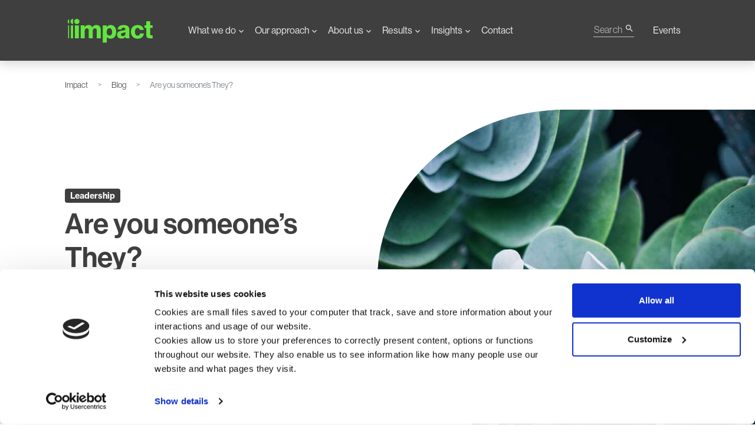

--- FILE ---
content_type: text/html; charset=UTF-8
request_url: https://www.impactinternational.com/blog/2020/03/are-you-someones-they
body_size: 16462
content:
<!DOCTYPE html>
<html lang="en" dir="ltr" prefix="og: https://ogp.me/ns#">
  <head>
    <meta charset="utf-8" />
<meta name="description" content="Covid-19 has acutely highlighted the need for these people, for the experts, for advice and for timely and clear facts.... Read the full article here" />
<meta name="keywords" content="Are you someone’s They?" />
<meta name="referrer" content="origin" />
<meta property="og:site_name" content="Impact International" />
<meta property="og:type" content="website" />
<meta property="og:url" content="https://www.impactinternational.com/blog/2020/03/are-you-someones-they" />
<meta property="og:title" content="Are you someone’s They?" />
<meta property="og:description" content="What are they saying now? Have you seen what they’ve said? Well apparently what they’re saying now is… They’ve changed their minds now and… They mean… They want… They what?" />
<meta property="og:image" content="https://www.impactinternational.com/sites/default/files/styles/opengraph_image/public/images/blog/header/2023/website-images-PIN27.jpg?itok=39krBj6G" />
<meta name="twitter:card" content="summary" />
<meta name="twitter:description" content="What are they saying now? Have you seen what they’ve said? Well apparently what they’re saying now is… They’ve changed their minds now and… They mean… They want… They what?" />
<meta name="twitter:site" content="@impact__intl" />
<meta name="twitter:title" content="Are you someone’s They?" />
<meta name="twitter:image" content="https://www.impactinternational.com/sites/default/files/styles/twitter_card/public/images/blog/header/2023/website-images-PIN27.jpg?itok=b7oLNiEF" />
<meta name="Generator" content="Drupal 10 (https://www.drupal.org)" />
<meta name="MobileOptimized" content="width" />
<meta name="HandheldFriendly" content="true" />
<meta name="viewport" content="width=device-width, initial-scale=1, shrink-to-fit=no" />
<script>var ct_check_js_val = '749a8b684ef96f4d53e9459071a8c34f';var drupal_ac_antibot_cookie_value = '65e28f924621464230b9bb47f15c5b3d785a6bbfc45d4bb80945db6b0e1a6cf1';var ct_use_cookies = 1;var ct_use_alt_cookies = 0;var ct_capture_buffer = 0;</script>
<script type="application/ld+json">{
    "@context": "https://schema.org",
    "@graph": [
        {
            "@type": "BlogPosting",
            "headline": "Are you someone’s They?",
            "image": {
                "@type": "ImageObject",
                "url": "https://www.impactinternational.com/sites/default/files/styles/opengraph_image/public/images/blog/header/2023/website-images-PIN27.jpg?itok=39krBj6G"
            },
            "datePublished": "2020-03-23T11:48:41+0000",
            "dateModified": "2023-03-06T16:27:38+0000"
        },
        {
            "@type": "WebSite",
            "@id": "https://www.impactinternational.com/#website",
            "name": "Impact",
            "url": "https://www.impactinternational.com/"
        }
    ]
}</script>
<meta http-equiv="x-ua-compatible" content="ie=edge" />
<link href="/themes/custom/imp/images/favicons/apple-touch-icon-57x57.png" rel="apple-touch-icon-precomposed" sizes="57x57" />
<link href="/themes/custom/imp/images/favicons/apple-touch-icon-72x72.png" rel="apple-touch-icon-precomposed" sizes="72x72" />
<link href="/themes/custom/imp/images/favicons/apple-touch-icon-120x120.png" rel="apple-touch-icon-precomposed" sizes="120x120" />
<link href="/themes/custom/imp/images/favicons/apple-touch-icon-144x144.png" rel="apple-touch-icon-precomposed" sizes="144x144" />
<link href="/themes/custom/imp/images/favicons/apple-touch-icon-152x152.png" rel="apple-touch-icon-precomposed" sizes="152x152" />
<script type="application/ld+json">{
    "@context": "https://schema.org",
    "@type": "BreadcrumbList",
    "itemListElement": [
        {
            "@type": "ListItem",
            "position": 1,
            "name": "Impact",
            "item": "https://www.impactinternational.com/"
        },
        {
            "@type": "ListItem",
            "position": 2,
            "name": "Blog",
            "item": "https://www.impactinternational.com/blog"
        },
        {
            "@type": "ListItem",
            "position": 3,
            "name": "Are you someone’s They?"
        }
    ]
}</script>
<link rel="canonical" href="https://www.impactinternational.com/blog/2020/03/are-you-someones-they" />

    <title>Are you someone’s They? | Impact</title>

    <link rel="preconnect" href="https://fonts.gstatic.com" crossorigin />
    <link rel="preconnect" href="https://use.typekit.net" crossorigin />

    <noscript>
      <link rel="stylesheet" href="https://use.typekit.net/wod8eum.css" type="text/css" />
      <link rel="stylesheet" href="https://fonts.googleapis.com/css2?family=Material+Icons&display=swap" type="text/css" />
    </noscript>

    <link rel="stylesheet" media="all" href="/sites/default/files/css/css_nh3NCq-m-lB9SLYnD39q2EZSSZ3vmzixEI_BJScMcQ4.css?delta=0&amp;language=en&amp;theme=imp&amp;include=[base64]" />
<link rel="stylesheet" media="all" href="/sites/default/files/css/css_qTm8SsfCFRpTIruh-D5TijEnXd6WmMhEfcah3szU08I.css?delta=1&amp;language=en&amp;theme=imp&amp;include=[base64]" />

    <script type="application/json" data-drupal-selector="drupal-settings-json">{"path":{"baseUrl":"\/","pathPrefix":"","currentPath":"node\/3533","currentPathIsAdmin":false,"isFront":false,"currentLanguage":"en"},"pluralDelimiter":"\u0003","gtag":{"tagId":"","consentMode":true,"otherIds":[],"events":[],"additionalConfigInfo":[]},"suppressDeprecationErrors":true,"ajaxPageState":{"libraries":"[base64]","theme":"imp","theme_token":null},"ajaxTrustedUrl":{"form_action_p_pvdeGsVG5zNF_XLGPTvYSKCf43t8qZYSwcfZl2uzM":true,"\/search\/node":true},"gtm":{"tagId":null,"settings":{"data_layer":"dataLayer","include_classes":false,"allowlist_classes":"google\nnonGooglePixels\nnonGoogleScripts\nnonGoogleIframes","blocklist_classes":"customScripts\ncustomPixels","include_environment":false,"environment_id":"","environment_token":""},"tagIds":["GTM-PHV6BJN"]},"search_api_autocomplete":{"search":{"auto_submit":true,"min_length":3}},"zincoSearchApiAutocomplete":{"errorMessage":"Unable to load suggestions"},"user":{"uid":0,"permissionsHash":"80f6fc0cca222ba0567d330107ebf000b891b738d9282ab7f68f35f795da26af"}}</script>
<script src="/sites/default/files/js/js_b2esIY2JJbEnaJNo5fH1OxXRrSVdkfw_yl4QT-sdnkA.js?scope=header&amp;delta=0&amp;language=en&amp;theme=imp&amp;include=[base64]"></script>
<script src="/modules/contrib/google_tag/js/gtag.js?t93udm"></script>
<script src="/modules/contrib/google_tag/js/gtm.js?t93udm"></script>
<script src="/sites/default/files/js/js_N72B2KCIrFO2NwCBmkBtdvmmaneuFenl48jsKs6oC40.js?scope=header&amp;delta=3&amp;language=en&amp;theme=imp&amp;include=[base64]"></script>

  </head>
  <body class="layout-no-sidebars page-node-3533 path-node node--type-blog">
    <a href="#main-content" class="visually-hidden-focusable">
      Skip to main content
    </a>
    <noscript><iframe src="https://www.googletagmanager.com/ns.html?id=GTM-PHV6BJN"
                  height="0" width="0" style="display:none;visibility:hidden"></iframe></noscript>

      <div class="dialog-off-canvas-main-canvas" data-off-canvas-main-canvas>
    <div id="page-wrapper">
  <div id="page">
    <header id="header" class="header" role="banner" aria-label="Site header">
                      <nav class="navbar navbar-light bg-dark navbar-expand-xl" id="navbar-main">
                    <div class="container">
                                  <a href="https://www.impactinternational.com/" title="Home" rel="home" class="navbar-brand col-2">
              <picture>
                <source media="(min-width: 768px)" srcset="/themes/custom/imp/images/logo.webp" type="image/webp">
                <source media="(min-width: 768px)" srcset="/themes/custom/imp/images/logo.gif" type="image/gif">
                <source media="(max-width: 767px)" srcset="/themes/custom/imp/images/logo-sm.webp" type="image/webp">
                <img src="/themes/custom/imp/images/logo-sm.gif" alt="Creating Sustainable Enterprise" width="154" height="77">
              </picture>
            </a>
                          <button class="navbar-toggler collapsed" type="button" data-bs-toggle="collapse" data-bs-target="#CollapsingNavbar" aria-controls="CollapsingNavbar" aria-expanded="false" aria-label="Toggle navigation">
                <span></span>
                <span></span>
                <span></span>
              </button>
              <div class="collapse navbar-collapse justify-content-between" id="CollapsingNavbar">
                                  <div class="form-inline navbar-form d-flex order-xl-2 lang-en">
                      <section>
    <div class="views-exposed-form block block-views block-views-exposed-filter-blocksearch-page-1" data-drupal-selector="views-exposed-form-search-page-1" id="block-searchblock">
  
    
      <div class="content">
      
<form action="/search/node" method="get" id="views-exposed-form-search-page-1" accept-charset="UTF-8">
  <div class="d-flex justify-content-between flex-column flex-md-row">
  





  <div class="js-form-item js-form-type-search-api-autocomplete form-type-search-api-autocomplete js-form-item-keys form-item-keys form-no-label mb-3">
                    <input placeholder="Search Impact" data-drupal-selector="edit-keys" data-search-api-autocomplete-search="search" class="form-autocomplete form-control" data-autocomplete-path="/search_api_autocomplete/search?display=page_1&amp;&amp;filter=keys" type="text" id="edit-keys" name="keys" value="" size="30" maxlength="128" />

                      </div>
<div data-drupal-selector="edit-actions" class="form-actions js-form-wrapper form-wrapper mb-3" id="edit-actions">

  <button class="search-button" aria-labelledby="search-button-label">
    <span id="search-button-label" hidden>Submit Search</span>
    <i class="material-icons">search</i>
  </button>

</div>

</div>

</form>

    </div>
  </div>

  </section>

                  </div>
                  <div class="order-xl-1 flex-xl-grow-1 justify-content-xl-end">  <nav role="navigation" aria-labelledby="block-imp-main-menu-menu" id="block-imp-main-menu" class="block block-menu navigation menu--main">
      
  
        <div class="visually-hidden text-white" role="heading" aria-level="2" id="block-imp-main-menu-menu">Main navigation</div>
      

        

      <ul data-region="primary_menu" id="block-imp-main-menu" class="clearfix nav navbar-nav menu-level-0">
  
      
    <li class="nav-item menu-item--expanded dropdown">
      
              <a href="/what-we-do" class="nav-link dropdown-toggle nav-link--what-we-do" data-bs-toggle="dropdown" aria-expanded="false" aria-haspopup="true" data-drupal-link-system-path="node/2038">What we do</a>
              
                    
  
  <div class="menu_link_content menu-link-contentmain view-mode-top-level dropdown-menu menu-dropdown menu-dropdown-0 menu-type-top_level">
              <div class="d-flex view_top_level">
      
      <ul class="nav navbar-nav menu-level-1">
  
      
    <li class="nav-item">
      
                                <a href="/what-we-do/solutions/leadership-development" title="Discover our tailored leadership development programmes with a human-centred approach to empower others to take the action that is needed." class="nav-link nav-link--what-we-do-solutions-leadership-development" data-drupal-link-system-path="node/4299">Leadership development</a>
              
                    
  
  <div class="menu_link_content menu-link-contentmain view-mode-default dropdown-menu menu-dropdown menu-dropdown-1 menu-type-default">
              <div class="d-flex">
      
      </div>
      </div>



          </li>
      
    <li class="nav-item">
      
                                <a href="/what-we-do/solutions/change-management" title="Impact helps organisations with change management to ensure your approach to changes within your business results in success." class="nav-link nav-link--what-we-do-solutions-change-management" data-drupal-link-system-path="node/4298">Change management</a>
              
                    
  
  <div class="menu_link_content menu-link-contentmain view-mode-default dropdown-menu menu-dropdown menu-dropdown-1 menu-type-default">
              <div class="d-flex">
      
      </div>
      </div>



          </li>
      
    <li class="nav-item">
      
                                <a href="/what-we-do/solutions/team-development" title="No two teams are the same, but you can equip them with the tools, mindsets, and capacity to ensure they perform to their maximum capability. " class="nav-link nav-link--what-we-do-solutions-team-development" data-drupal-link-system-path="node/4320">Team development</a>
              
                    
  
  <div class="menu_link_content menu-link-contentmain view-mode-default dropdown-menu menu-dropdown menu-dropdown-1 menu-type-default">
              <div class="d-flex">
      
      </div>
      </div>



          </li>
      
    <li class="nav-item">
      
                                <a href="/what-we-do/solutions/coaching" title="Impact help transform your organisation and people through executive coaching and coaching for performance, by cultivating an active learning culture." class="nav-link nav-link--what-we-do-solutions-coaching" data-drupal-link-system-path="node/4317">Coaching</a>
              
                    
  
  <div class="menu_link_content menu-link-contentmain view-mode-default dropdown-menu menu-dropdown menu-dropdown-1 menu-type-default">
              <div class="d-flex">
      
      </div>
      </div>



          </li>
      
    <li class="nav-item">
      
                                <a href="/what-we-do/solutions/wellbeing-work" title="Employee engagement relies significantly on health and well-being at work. Impact collaborates with you to reshape your approach, enhancing both engagement and performance." class="nav-link nav-link--what-we-do-solutions-wellbeing-work" data-drupal-link-system-path="node/4321">Wellbeing at work</a>
              
                    
  
  <div class="menu_link_content menu-link-contentmain view-mode-default dropdown-menu menu-dropdown menu-dropdown-1 menu-type-default">
              <div class="d-flex">
      
      </div>
      </div>



          </li>
    </ul>



            <div class="field field--name-field-block field--type-block-field field--label-hidden field__item"><nav role="navigation" aria-labelledby="block-mainnavigation-menu" id="block-mainnavigation" class="block block-menu navigation menu--main">
      
  
        <a class="h2 menu-link-title" role="heading" aria-level="2" id="block-mainnavigation-menu" href="/case-studies">Industries</a>
      

        

      <ul class="clearfix nav navbar-nav menu-level-0">
  
      
    <li class="nav-item">
      
                                <a href="/industries/automotive" class="nav-link nav-link--industries-automotive" data-drupal-link-system-path="node/4346">Automotive</a>
              
                    
  
  <div class="menu_link_content menu-link-contentmain view-mode-icon menu-dropdown-0 menu-type-icon">
    <a class="d-flex" href="/industries/automotive">
      <div class="material-icons">
        
            <div class="field field--name-field-icon-name field--type-string field--label-hidden field__item">directions_car</div>
      
      </div>
      <div>
        Automotive
        
      </div>
    </a>
  </div>



          </li>
      
    <li class="nav-item">
      
                                <a href="/industries/energy-and-utilities" class="nav-link nav-link--industries-energy-and-utilities" data-drupal-link-system-path="node/4348">Energy and Utilities</a>
              
                    
  
  <div class="menu_link_content menu-link-contentmain view-mode-icon menu-dropdown-0 menu-type-icon">
    <a class="d-flex" href="/industries/energy-and-utilities">
      <div class="material-icons">
        
            <div class="field field--name-field-icon-name field--type-string field--label-hidden field__item">build</div>
      
      </div>
      <div>
        Energy and Utilities
        
      </div>
    </a>
  </div>



          </li>
      
    <li class="nav-item">
      
                                <a href="/industries/fmcg" class="nav-link nav-link--industries-fmcg" data-drupal-link-system-path="node/4350">FMCG</a>
              
                    
  
  <div class="menu_link_content menu-link-contentmain view-mode-icon menu-dropdown-0 menu-type-icon">
    <a class="d-flex" href="/industries/fmcg">
      <div class="material-icons">
        
            <div class="field field--name-field-icon-name field--type-string field--label-hidden field__item">store</div>
      
      </div>
      <div>
        FMCG
        
      </div>
    </a>
  </div>



          </li>
      
    <li class="nav-item">
      
                                <a href="/industries/financial-services" class="nav-link nav-link--industries-financial-services" data-drupal-link-system-path="node/4222">Financial Services</a>
              
                    
  
  <div class="menu_link_content menu-link-contentmain view-mode-icon menu-dropdown-0 menu-type-icon">
    <a class="d-flex" href="/industries/financial-services">
      <div class="material-icons">
        
            <div class="field field--name-field-icon-name field--type-string field--label-hidden field__item">attach_money</div>
      
      </div>
      <div>
        Financial Services
        
      </div>
    </a>
  </div>



          </li>
      
    <li class="nav-item">
      
                                <a href="/industries/pharmaceuticals" class="nav-link nav-link--industries-pharmaceuticals" data-drupal-link-system-path="node/4351">Pharmaceuticals</a>
              
                    
  
  <div class="menu_link_content menu-link-contentmain view-mode-icon menu-dropdown-0 menu-type-icon">
    <a class="d-flex" href="/industries/pharmaceuticals">
      <div class="material-icons">
        
            <div class="field field--name-field-icon-name field--type-string field--label-hidden field__item">science</div>
      
      </div>
      <div>
        Pharmaceuticals
        
      </div>
    </a>
  </div>



          </li>
      
    <li class="nav-item">
      
                                <a href="/industries/technology-media-and-telecommunications" class="nav-link nav-link--industries-technology-media-and-telecommunications" data-drupal-link-system-path="node/4353">Technology, Media, and Telecoms</a>
              
                    
  
  <div class="menu_link_content menu-link-contentmain view-mode-icon menu-dropdown-0 menu-type-icon">
    <a class="d-flex" href="/industries/technology-media-and-telecommunications">
      <div class="material-icons">
        
            <div class="field field--name-field-icon-name field--type-string field--label-hidden field__item">devices</div>
      
      </div>
      <div>
        Technology, Media, and Telecoms
        
      </div>
    </a>
  </div>



          </li>
      
    <li class="nav-item">
      
                                <a href="/case-studies" class="nav-link nav-link--case-studies" data-drupal-link-system-path="node/2039">Other</a>
              
                    
  
  <div class="menu_link_content menu-link-contentmain view-mode-icon menu-dropdown-0 menu-type-icon">
    <a class="d-flex" href="/case-studies">
      <div class="material-icons">
        
            <div class="field field--name-field-icon-name field--type-string field--label-hidden field__item">read_more</div>
      
      </div>
      <div>
        Other
        
      </div>
    </a>
  </div>



          </li>
    </ul>


  </nav>
</div>
      
      </div>
      </div>



          </li>
      
    <li class="nav-item menu-item--expanded dropdown">
      
              <span class="nav-link dropdown-toggle nav-link-" data-bs-toggle="dropdown" aria-expanded="false" aria-haspopup="true">Our approach</span>
              
                    
  
  <div class="menu_link_content menu-link-contentmain view-mode-default dropdown-menu menu-dropdown menu-dropdown-0 menu-type-default">
              <div class="d-flex">
      
      <ul class="nav navbar-nav menu-level-1">
  
      
    <li class="nav-item">
      
                                <a href="/what-we-do/experiential-learning" title="For lasting behaviour change." class="nav-link nav-link--what-we-do-experiential-learning" data-drupal-link-system-path="node/3296">Experiential learning</a>
              
                    
  
  <div class="menu_link_content menu-link-contentmain view-mode-icon menu-dropdown-1 menu-type-icon with-subtext">
    <a class="d-flex" href="/what-we-do/experiential-learning">
      <div class="material-icons">
        
            <div class="field field--name-field-icon-name field--type-string field--label-hidden field__item">insights</div>
      
      </div>
      <div>
        Experiential learning
        
            <div class="field field--name-field-link-subtext field--type-string field--label-hidden field__item">For lasting behaviour change.</div>
      
      </div>
    </a>
  </div>



          </li>
      
    <li class="nav-item">
      
                                <a href="/what-we-do/human-centred-organisations" title="What they are and why we need them." class="nav-link nav-link--what-we-do-human-centred-organisations" data-drupal-link-system-path="node/4707">Human-centred organisations</a>
              
                    
  
  <div class="menu_link_content menu-link-contentmain view-mode-icon menu-dropdown-1 menu-type-icon with-subtext">
    <a class="d-flex" href="/what-we-do/human-centred-organisations">
      <div class="material-icons">
        
            <div class="field field--name-field-icon-name field--type-string field--label-hidden field__item">diversity_1</div>
      
      </div>
      <div>
        Human-centred organisations
        
            <div class="field field--name-field-link-subtext field--type-string field--label-hidden field__item">What they are and why we need them.</div>
      
      </div>
    </a>
  </div>



          </li>
    </ul>



      </div>
      </div>



          </li>
      
    <li class="nav-item menu-item--expanded dropdown">
      
              <span class="nav-link dropdown-toggle nav-link-" data-bs-toggle="dropdown" aria-expanded="false" aria-haspopup="true">About us</span>
              
                    
  
  <div class="menu_link_content menu-link-contentmain view-mode-default dropdown-menu menu-dropdown menu-dropdown-0 menu-type-default">
              <div class="d-flex">
      
      <ul class="nav navbar-nav menu-level-1">
  
      
    <li class="nav-item">
      
                                <a href="/about-us/our-story" title="Dal 1980 liberiamo il potenziale umano." class="nav-link nav-link--about-us-our-story" data-drupal-link-system-path="node/2050">Our story</a>
              
                    
  
  <div class="menu_link_content menu-link-contentmain view-mode-icon menu-dropdown-1 menu-type-icon with-subtext">
    <a class="d-flex" href="/about-us/our-story">
      <div class="material-icons">
        
            <div class="field field--name-field-icon-name field--type-string field--label-hidden field__item">menu_book</div>
      
      </div>
      <div>
        Our story
        
            <div class="field field--name-field-link-subtext field--type-string field--label-hidden field__item">Liberating human potential since 1980.</div>
      
      </div>
    </a>
  </div>



          </li>
      
    <li class="nav-item">
      
                                <a href="/meet-team" class="nav-link nav-link--meet-team" data-drupal-link-system-path="node/2051">Meet the team</a>
              
                    
  
  <div class="menu_link_content menu-link-contentmain view-mode-icon menu-dropdown-1 menu-type-icon with-subtext">
    <a class="d-flex" href="/meet-team">
      <div class="material-icons">
        
            <div class="field field--name-field-icon-name field--type-string field--label-hidden field__item">group</div>
      
      </div>
      <div>
        Meet the team
        
            <div class="field field--name-field-link-subtext field--type-string field--label-hidden field__item">Over 400 passionate people worldwide. </div>
      
      </div>
    </a>
  </div>



          </li>
      
    <li class="nav-item">
      
                                <a href="/what-we-do/solutions/positive-impact" class="nav-link nav-link--what-we-do-solutions-positive-impact" data-drupal-link-system-path="node/4669">Positive impact</a>
              
                    
  
  <div class="menu_link_content menu-link-contentmain view-mode-icon menu-dropdown-1 menu-type-icon with-subtext">
    <a class="d-flex" href="/what-we-do/solutions/positive-impact">
      <div class="material-icons">
        
            <div class="field field--name-field-icon-name field--type-string field--label-hidden field__item">public</div>
      
      </div>
      <div>
        Positive impact
        
            <div class="field field--name-field-link-subtext field--type-string field--label-hidden field__item">Business for good.</div>
      
      </div>
    </a>
  </div>



          </li>
      
    <li class="nav-item">
      
                                <a href="https://www.impactinternational.com/global-offices" class="nav-link nav-link-https--wwwimpactinternationalcom-global-offices">Global offices</a>
              
                    
  
  <div class="menu_link_content menu-link-contentmain view-mode-icon menu-dropdown-1 menu-type-icon with-subtext">
    <a class="d-flex" href="https://www.impactinternational.com/global-offices">
      <div class="material-icons">
        
            <div class="field field--name-field-icon-name field--type-string field--label-hidden field__item">place</div>
      
      </div>
      <div>
        Global offices
        
            <div class="field field--name-field-link-subtext field--type-string field--label-hidden field__item">All our offices.</div>
      
      </div>
    </a>
  </div>



          </li>
    </ul>



      </div>
      </div>



          </li>
      
    <li class="nav-item menu-item--expanded dropdown">
      
              <a href="/case-studies" class="nav-link dropdown-toggle nav-link--case-studies" data-bs-toggle="dropdown" aria-expanded="false" aria-haspopup="true" data-drupal-link-system-path="node/2039">Results</a>
              
                    
  
  <div class="menu_link_content menu-link-contentmain view-mode-top-level dropdown-menu menu-dropdown menu-dropdown-0 menu-type-top_level">
              <div class="d-flex view_top_level">
      
      <ul class="nav navbar-nav menu-level-1">
  
      
    <li class="nav-item">
      
                            
                    
  
  <div class="menu_link_content menu-link-contentmain view-mode-block menu-dropdown-1 menu-type-block">
            <div class="view_block">
      
            <div class="field field--name-field-block field--type-block-field field--label-hidden field__item"><div class="views-element-container block block-views block-views-blockdropdown-featured-block-1" id="block-views-block-dropdown-featured-block-1">
  
      <span class="h3" role="heading" aria-level="3" style="display:inline-block">Case Studies</span>
    
      <div class="content">
      <div><div class="view view-dropdown-featured view-id-dropdown_featured view-display-id-block_1 js-view-dom-id-b2bbf497e7f57cac2dbe9299037c32b481d11a07159bee400bdf3291c643daa8">
  
    
      
<div class="view-container container">
      <div class="row">
      <div id="views-bootstrap-dropdown-featured-block-1"  class="grid views-view-grid">
  <div class="row">
          <div  class="mb-3">
        <div class="card bg-white shadow border-0">
  
  <div class="row">
    <div class="col-sm-5">
        
            <div class="field field--name-internal-client field--type-entity-reference field--label-hidden field__item"><div id="taxonomy-term-585" class="client-logo p-3 d-flex justify-content-center align-items-center">
    
            <div class="field field--name-field-logo field--type-image field--label-hidden field__item">  <img loading="lazy" src="/sites/default/files/styles/client_logo_small/public/images/client_logo/orica-logo.jpg?itok=DLL7T7jd" width="105" height="55" alt="Orica Logo" class="image-style-client-logo-small" />


</div>
      
</div>
</div>
      
    </div>
    <div class="col-sm-7">
      <div class="h-100 d-flex flex-column justify-content-between me-3">
        <div class="h2 my-3"><span class="field field--name-title field--type-string field--label-hidden">Frontline leadership program for Orica</span>
</div>
        <p>
          <a href="/case-studies/orica/frontline-leadership-program-orica"
          class="btn btn-link"
          aria-label="View Case Study Frontline leadership program for Orica">View Case Study</a>
        </p>
      </div>
    </div>
  </div>

</div>

      </div>
          <div  class="mb-3">
        <div class="card bg-white shadow border-0">
  
  <div class="row">
    <div class="col-sm-5">
        
            <div class="field field--name-internal-client field--type-entity-reference field--label-hidden field__item"><div id="taxonomy-term-572" class="client-logo p-3 d-flex justify-content-center align-items-center">
    
            <div class="field field--name-field-logo field--type-image field--label-hidden field__item">  <img loading="lazy" src="/sites/default/files/styles/client_logo_small/public/images/client_logo/Oshkosh_logo_col.png?itok=eYoji--2" width="55" height="55" alt="Oshkosh" class="image-style-client-logo-small" />


</div>
      
</div>
</div>
      
    </div>
    <div class="col-sm-7">
      <div class="h-100 d-flex flex-column justify-content-between me-3">
        <div class="h2 my-3"><span class="field field--name-title field--type-string field--label-hidden">Transforming senior leadership development for strategic growth with Oshkosh Corporation</span>
</div>
        <p>
          <a href="/case-studies/oshkosh/transforming-senior-leadership-development-strategic-growth-oshkosh"
          class="btn btn-link"
          aria-label="View Case Study Transforming senior leadership development for strategic growth with Oshkosh Corporation">View Case Study</a>
        </p>
      </div>
    </div>
  </div>

</div>

      </div>
      </div>
</div>

    </div>
  </div>

          </div>
</div>

    </div>
  </div>
</div>
      
    </div>
      </div>



          </li>
      
    <li class="nav-item">
      
                                <a href="/case-studies" class="btn-link nav-link nav-link--case-studies" data-drupal-link-system-path="node/2039">All Case Studies</a>
              
                    
  
  <div class="menu_link_content menu-link-contentmain view-mode-default dropdown-menu menu-dropdown menu-dropdown-1 menu-type-default">
              <div class="d-flex">
      
      </div>
      </div>



          </li>
      
    <li class="nav-item">
      
                                <a href="/awards" class="d-xl-none nav-link nav-link--awards" data-drupal-link-system-path="node/2043">Awards</a>
              
                    
  
  <div class="menu_link_content menu-link-contentmain view-mode-default dropdown-menu menu-dropdown menu-dropdown-1 menu-type-default">
              <div class="d-flex">
      
      </div>
      </div>



          </li>
    </ul>



            <div class="field field--name-field-block field--type-block-field field--label-hidden field__item"><div class="views-element-container block block-views block-views-blockdropdown-featured-block-2" id="block-views-block-dropdown-featured-block-2">
  
          <span class="h3" role="heading" aria-level="3" style="display:inline-block">Awards</span>
    
      <div class="content">
      <div><div class="view view-dropdown-featured view-id-dropdown_featured view-display-id-block_2 js-view-dom-id-0c4c1fec0b4609ee0ef8bcb9364a7df69d9a32590a30085fb499de01332f0843">
  
    
      
<div class="view-container container">
      <div class="row">
      <div id="views-bootstrap-dropdown-featured-block-2"  class="grid views-view-grid">
  <div class="row">
          <div  class="mb-3">
        <div class="mb-3">
  
  <div class="row">
    <div class="col-sm-5">
      
            <div class="field field--name-field-image field--type-image field--label-hidden field__item">  <img loading="lazy" src="/sites/default/files/styles/award_logo/public/images/award/2025/2025%20Top20%20Web%20Large_LT_3.png?itok=yOCRRf8k" width="103" height="128" alt="2025 Training Industry Top 20 Leadership Training Company" class="image-style-award-logo" />


</div>
      
    </div>
    <div class="col-sm-7">
      <div class="h-100 d-flex flex-column justify-content-around">
        <div class="h2"><span class="field field--name-title field--type-string field--label-hidden">Top 20 Leadership Training Company 2025</span>
</div>
      </div>
    </div>
  </div>

</div>

      </div>
          <div  class="mb-3">
        <div class="mb-3">
  
  <div class="row">
    <div class="col-sm-5">
      
            <div class="field field--name-field-image field--type-image field--label-hidden field__item">  <img loading="lazy" src="/sites/default/files/styles/award_logo/public/images/award/2025/2025%20CLO%20Gold%20Partnership%20Badge_Transparent.png?itok=uX8hQoOY" width="128" height="128" alt="Chief Learning Officer gold award 2025" class="image-style-award-logo" />


</div>
      
    </div>
    <div class="col-sm-7">
      <div class="h-100 d-flex flex-column justify-content-around">
        <div class="h2"><span class="field field--name-title field--type-string field--label-hidden">Gold Excellence in Partnership Award from Chief Learning Officer 2025</span>
</div>
      </div>
    </div>
  </div>

</div>

      </div>
          <div  class="mb-3">
        <div class="mb-3">
  
  <div class="row">
    <div class="col-sm-5">
      
            <div class="field field--name-field-image field--type-image field--label-hidden field__item">  <img loading="lazy" src="/sites/default/files/styles/award_logo/public/images/award/2025/Website-Brandon-Hall-Logo-%28AWARDS-PAGE%29.png?itok=mFrWNLZL" width="182" height="128" alt="Brandon Hall Logo SILVER 2025" class="image-style-award-logo" />


</div>
      
    </div>
    <div class="col-sm-7">
      <div class="h-100 d-flex flex-column justify-content-around">
        <div class="h2"><span class="field field--name-title field--type-string field--label-hidden">Silver award for Best Unique or Innovative Leadership Development Programme 2025</span>
</div>
      </div>
    </div>
  </div>

</div>

      </div>
      </div>
</div>

    </div>
  </div>

            <div class="view-footer">
      <a href="/awards" class="btn-link">All Awards</a>

    </div>
    </div>
</div>

    </div>
  </div>
</div>
      
      </div>
      </div>



          </li>
      
    <li class="nav-item menu-item--expanded dropdown">
      
              <a href="/insights" class="nav-link dropdown-toggle nav-link--insights" data-bs-toggle="dropdown" aria-expanded="false" aria-haspopup="true" data-drupal-link-system-path="node/4208">Insights</a>
              
                    
  
  <div class="menu_link_content menu-link-contentmain view-mode-top-level dropdown-menu menu-dropdown menu-dropdown-0 menu-type-top_level">
              <div class="d-flex view_top_level">
      
      <ul class="nav navbar-nav menu-level-1">
  
      
    <li class="nav-item">
      
                            
                    
  
  <div class="menu_link_content menu-link-contentmain view-mode-block menu-dropdown-1 menu-type-block">
            <div class="view_block">
      
            <div class="field field--name-field-block field--type-block-field field--label-hidden field__item"><div class="views-element-container block block-views block-views-blockdropdown-featured-block-4" id="block-views-block-dropdown-featured-block-4">
  
      <span class="h3" role="heading" aria-level="3" style="display:inline-block">Featured Insights</span>
    
      <div class="content">
      <div><div class="view view-dropdown-featured view-id-dropdown_featured view-display-id-block_4 js-view-dom-id-64b6bebca4e868f48589347757a554132d45ddf5090583e7bbbe165b40891f23">
  
    
      
<div class="view-container container">
      <div class="row">
      <div id="views-bootstrap-dropdown-featured-block-4"  class="grid views-view-grid">
  <div class="row">
          <div  class="mb-3">
        <div class="card bg-white shadow border-0">
  
  <div class="row">
    <div class="col-sm-5 bs-card-horizontal">
      
            <div class="field field--name-field-header-image field--type-image field--label-hidden field__item">  <img loading="lazy" src="/sites/default/files/styles/thumbnail/public/images/blog/header/2025/pin-067.jpg?itok=04C1lwrO" width="120" height="120" alt="Close up photo of blue and green feathers" class="image-style-thumbnail" />


</div>
      
    </div>
    <div class="col-sm-7">
      <div class="h-100 d-flex flex-column justify-content-between me-3">
        <div class="h2 mt-3 mb-0"><span class="field field--name-title field--type-string field--label-hidden">The leadership playbook: executive summary</span>
</div>
        <p>
          <a href="/insights/leadership-playbook-executive-summary"
          class="btn btn-link"
          aria-label="Read the article The leadership playbook: executive summary">Read the article</a>
        </p>
      </div>
    </div>
  </div>

</div>

      </div>
          <div  class="mb-3">
        <div class="card bg-white shadow border-0">
  
  <div class="row">
    <div class="col-sm-5 bs-card-horizontal">
      
            <div class="field field--name-field-header-image field--type-image field--label-hidden field__item">  <img loading="lazy" src="/sites/default/files/styles/thumbnail/public/images/blog/header/2026/wfa-011.jpg?itok=vtt1oNBb" width="120" height="120" alt="City and water from above" class="image-style-thumbnail" />


</div>
      
    </div>
    <div class="col-sm-7">
      <div class="h-100 d-flex flex-column justify-content-between me-3">
        <div class="h2 mt-3 mb-0"><span class="field field--name-title field--type-string field--label-hidden">Leading in the AI Era: a free eBook</span>
</div>
        <p>
          <a href="/insights/leading-ai-era-free-ebook"
          class="btn btn-link"
          aria-label="Read the article Leading in the AI Era: a free eBook">Read the article</a>
        </p>
      </div>
    </div>
  </div>

</div>

      </div>
          <div  class="mb-3">
        <div class="card bg-white shadow border-0">
  
  <div class="row">
    <div class="col-sm-5 bs-card-horizontal">
      
            <div class="field field--name-field-header-image field--type-image field--label-hidden field__item">  <img loading="lazy" src="/sites/default/files/styles/thumbnail/public/images/blog/header/2024/website-images-WFA61.jpg?itok=BfQBeg8Z" width="120" height="120" alt="An aerial image of a road through a forest " class="image-style-thumbnail" />


</div>
      
    </div>
    <div class="col-sm-7">
      <div class="h-100 d-flex flex-column justify-content-between me-3">
        <div class="h2 mt-3 mb-0"><span class="field field--name-title field--type-string field--label-hidden">Experiential learning: The human-centred approach </span>
</div>
        <p>
          <a href="/insights/experiential-learning-human-centred-approach"
          class="btn btn-link"
          aria-label="Read the article Experiential learning: The human-centred approach">Read the article</a>
        </p>
      </div>
    </div>
  </div>

</div>

      </div>
      </div>
</div>

    </div>
  </div>

          </div>
</div>

    </div>
  </div>
</div>
      
    </div>
      </div>



          </li>
      
    <li class="nav-item">
      
                                <a href="/insights" class="btn-link nav-link nav-link--insights" data-drupal-link-system-path="node/4208">All Insights</a>
              
                    
  
  <div class="menu_link_content menu-link-contentmain view-mode-default dropdown-menu menu-dropdown menu-dropdown-1 menu-type-default">
              <div class="d-flex">
      
      </div>
      </div>



          </li>
    </ul>



            <div class="field field--name-field-block field--type-block-field field--label-hidden field__item"><div class="views-element-container block block-views block-views-blockdropdown-featured-block-3" id="block-views-block-dropdown-featured-block-3">
  
      <span class="h3" role="heading" aria-level="3" style="display:inline-block">Latest Blogs</span>
    
      <div class="content">
      <div><div class="blog-mini-xs view view-dropdown-featured view-id-dropdown_featured view-display-id-block_3 js-view-dom-id-99c196041d1c780c9ac79130d07b29411c70da37d9ca40858cf1d9e3a2f644f4">
  
    
      
<div class="view-container container">
      <div class="row">
      <div id="views-bootstrap-dropdown-featured-block-3"  class="grid views-view-grid">
  <div class="row">
          <div  class="mb-3">
        <div class="mb-3">
  
  <div class="row h-100">
    <div class="col-sm-5 blog-thumb">
      
            <div class="field field--name-field-header-image field--type-image field--label-hidden field__item">  <img loading="lazy" src="/sites/default/files/styles/thumbnail/public/images/blog/header/2026/Paulina%20Bartoszek%20B%26W.jpeg?itok=lQRRwUo5" width="120" height="120" alt="Paulina Bartoszek" class="image-style-thumbnail" />


</div>
      
    </div>
    <div class="col-sm-7">
      <div class="h2 m-0"><span class="field field--name-title field--type-string field--label-hidden">Podcast: Can we use AI for this?</span>
</div>
      <a href="/blog/podcast-can-we-use-ai"
          class="btn btn-link"
          aria-label="Read the article Podcast: Can we use AI for this?">Read the article</a>
    </div>
  </div>
</div>


      </div>
          <div  class="mb-3">
        <div class="mb-3">
  
  <div class="row h-100">
    <div class="col-sm-5 blog-thumb">
      
            <div class="field field--name-field-header-image field--type-image field--label-hidden field__item">  <img loading="lazy" src="/sites/default/files/styles/thumbnail/public/images/blog/header/2025/website-images-WFA40.jpg?itok=BClzsuUt" width="120" height="120" alt="Aerial shot of misty forest" class="image-style-thumbnail" />


</div>
      
    </div>
    <div class="col-sm-7">
      <div class="h2 m-0"><span class="field field--name-title field--type-string field--label-hidden">Learning agility: A differentiator for future leaders </span>
</div>
      <a href="/blog/learning-agility-differentiator-future-leaders"
          class="btn btn-link"
          aria-label="Read the article Learning agility: A differentiator for future leaders">Read the article</a>
    </div>
  </div>
</div>


      </div>
          <div  class="mb-3">
        <div class="mb-3">
  
  <div class="row h-100">
    <div class="col-sm-5 blog-thumb">
      
            <div class="field field--name-field-header-image field--type-image field--label-hidden field__item">  <img loading="lazy" src="/sites/default/files/styles/thumbnail/public/images/blog/header/2026/word-images-portrait-WFA056.jpg?itok=VJUiJAbf" width="120" height="120" alt="Snowy trees from above" class="image-style-thumbnail" />


</div>
      
    </div>
    <div class="col-sm-7">
      <div class="h2 m-0"><span class="field field--name-title field--type-string field--label-hidden">2025 trends and 2026 forecasts</span>
</div>
      <a href="/blog/2025-trends-and-2026-forecasts"
          class="btn btn-link"
          aria-label="Read the article 2025 trends and 2026 forecasts">Read the article</a>
    </div>
  </div>
</div>


      </div>
      </div>
</div>

    </div>
  </div>

            <div class="view-footer">
      <div><a href="/blog" class="btn-link">All Blogs</a></div><div><a href="/podcasts" class="btn-link">All Podcasts</a></div>
    </div>
    </div>
</div>

    </div>
  </div>
</div>
      
      </div>
      </div>



          </li>
      
    <li class="nav-item">
      
                                <a href="/contact-us" class="nav-link nav-link--contact-us" data-drupal-link-system-path="node/2111">Contact</a>
              
                    
  
  <div class="menu_link_content menu-link-contentmain view-mode-default dropdown-menu menu-dropdown menu-dropdown-0 menu-type-default">
              <div class="d-flex">
      
      </div>
      </div>



          </li>
    </ul>


  </nav>

</div>
                  <div class="order-xl-3 ms-xl-3">  <section>
    <nav role="navigation" aria-labelledby="block-secondary-menu" id="block-secondary" class="block block-menu navigation menu--secondary">
      
  
        <div class="visually-hidden text-white" role="heading" aria-level="2" id="block-secondary-menu">Secondary</div>
      

        
              <ul class="clearfix nav navbar-nav">
                    <li class="nav-item">
                <a href="/events" class="nav-link nav-link--events" data-drupal-link-system-path="node/2035">Events</a>
              </li>
        </ul>
  


  </nav>

  </section>
</div>
                  <div class="py-5 d-xl-none">
                    <a class="btn btn-secondary mt-2" href="/contact-us">Contact</a>
                    <a class="btn btn-secondary mt-2" href="/global-offices">Global Offices</a>
                  </div>
                	            </div>
                                            </div>
                  </nav>
          </header>
    <div class="breadcrumb_container">
        <div id="block-imp-breadcrumbs" class="block block-system block-system-breadcrumb-block">
  
    
      <div class="content container">
      <div class="row">
        <div class="col">
          
  <nav role="navigation" aria-label="breadcrumb" style="">
  <ol class="breadcrumb">
            <li class="breadcrumb-item">
        <a href="/">Impact</a>
      </li>
                <li class="breadcrumb-item">
        <a href="/blog">Blog</a>
      </li>
                <li class="breadcrumb-item active">
        Are you someone’s They?
      </li>
        </ol>
</nav>


        </div>
      </div>
    </div>
  </div>


    </div>
          <div class="highlighted">
        <aside class="container section clearfix" role="complementary">
            <div data-drupal-messages-fallback class="hidden"></div>


        </aside>
      </div>
            <div id="main-wrapper" class="layout-main-wrapper clearfix">
              <div id="main">
          <section class="section">
            <a id="main-content" tabindex="-1"></a>
              <div id="block-imp-content" class="block block-system block-system-main-block">
  
    
      <div class="content">
      





<div class="container-xxl g-0">
  <div class="row hero-section g-0">

    <div class="hero-section-text col-md-6 d-flex flex-column justify-content-center">

              <div class="tags">

  <div class="field field--name-blog-hub-categories field--type-entity-reference field--label-hidden badge bg-dark field__item">Leadership</div>
</div>
            <h1>Are you someone’s They?</h1>
      <div class="d-md-flex flex-column flex-lg-row my-3">
        <div class="field field--type-link field--label-hidden field__item">
          <a class="btn btn-primary mx-2 mb-2" href="/newsletter-register">Subscribe to our newsletter</a>
          <a class="btn btn-secondary mx-2 mb-2" href="/contact-us">Get in touch</a>
        </div>
      </div>
    </div>
    <div class="col-md-6">
      
            <div class="field field--name-field-header-image field--type-image field--label-hidden field__item">    <picture>
                  <source srcset="/sites/default/files/styles/bs_header_710/public/images/blog/header/2023/website-images-PIN27.jpg?itok=HnBy3SQw 1x" media="all and (min-width: 1200px)" type="image/jpeg" width="710" height="635"/>
              <source srcset="/sites/default/files/styles/bs_header_576/public/images/blog/header/2023/website-images-PIN27.jpg?itok=U74p6E2z 1x" media="all and (min-width: 992px)" type="image/jpeg" width="576" height="515"/>
              <source srcset="/sites/default/files/styles/bs_header_496/public/images/blog/header/2023/website-images-PIN27.jpg?itok=MSzSgu5m 1x" media="all and (min-width: 768px)" type="image/jpeg" width="496" height="444"/>
              <source srcset="[data-uri] 1x" media="all and (min-width: 576px)" type="image/gif" width="1" height="1"/>
              <source srcset="[data-uri] 1x" type="image/gif" width="1" height="1"/>
                  <img loading="eager" width="710" height="635" src="/sites/default/files/styles/bs_header_710/public/images/blog/header/2023/website-images-PIN27.jpg?itok=HnBy3SQw" alt="Are you someone’s They?" />

  </picture>

</div>
      
    </div>
  </div>
</div>

<div class="container">
  <div class="row">
    <div class="col-lg-8 offset-lg-2 mb-5">
      <article class="impact-blog full blog clearfix">
        <div class="content">
          <div class="content-inner">
            <div class="fs-6 mb-2 text-muted">Published: March 23, 2020</div>
            <div class="d-flex flex-column flex-sm-row x-align-items-center mb-5">
              <div class="fs-4 mb-2 mb-sm-0">Share this article:</div>
              <!-- AddToAny BEGIN -->
              <div class="add-to-any">
                <div class="ms-sm-3 a2a_kit a2a_kit_size_32 a2a_default_style">
                  <a rel="nofollow" class="ms-sm-3 a2a_button_linkedin"></a>
                  <a rel="nofollow" class="ms-3 a2a_button_x"></a>
                  <a rel="nofollow" class="ms-3 a2a_button_facebook"></a>
                  <a rel="nofollow" class="ms-3 a2a_dd" href="https://www.addtoany.com/share"></a>
                </div>
                
              </div>
              <!-- AddToAny END -->
            </div>
                        
            <div class="clearfix text-formatted field field--name-body field--type-text-with-summary field--label-hidden field__item"><blockquote>
<p><span><span><em><span>What are they saying now?</span></em></span></span></p>

<p><span><span><em><span>Have you seen what they’ve said?</span></em></span></span></p>

<p><span><span><em><span>Well apparently what they’re saying now is…</span></em></span></span></p>

<p><span><span><em><span>They’ve changed their minds now and…</span></em></span></span></p>

<p><span><span><em><span>They mean…</span></em></span></span></p>

<p><span><span><em><span>They want…</span></em></span></span></p>

<p><span><span><em><span>They what?</span></em></span></span></p>

<p><strong><span><span><span>Who are ‘They’?</span></span></span></strong></p>
</blockquote>

<p><span><span><span>‘They’ are our political leaders, scientists and experts. ‘They’ are the people in charge. ‘They’ are the fact givers, the decision makers, the bosses, the leaders. ‘They‘ are the grown-ups. </span></span></span></p>

<p><span><span><span>Covid-19 has acutely highlighted the need for these people, for the experts, for advice and for timely and clear facts. It has shone a light on our political leaders and the need for good communications that focus on detail rather than opinion and exposition. It has exposed the need for real leadership. </span></span></span></p>

<p><span><span><span>But <a data-entity-substitution="canonical" data-entity-type="node" data-entity-uuid="8fb33fc2-318b-48e0-b76d-f2abf1240a47" href="/what-we-do/solutions/leadership-development" target="_blank" title="Transformational Leadership Development">leadership</a> is not a special person or a group of people. Leadership – especially now, as the world is in the middle of a paradigm shift – shouldn’t always be sought or given exclusively from ‘They’. </span></span></span></p>

<p><span><span><span>Let’s start exploring this by noticing – really stopping and noticing what’s going on, not just looking. This means noticing both internally and externally. What are you feeling right now? What are you sensing? What are you witnessing? Here’s what I’m noticing:</span></span></span></p>

<ul>
	<li><span><span><span>A lack of <strong>meaning</strong>, a questioning of the world order, untested assumptions, unclear aims and goals.</span></span></span></li>
	<li><span><span><span>A lack of v<strong>alue </strong>and<strong> </strong>a feeling of<strong> </strong>exclusion, exacerbated by self-isolation, alienation and disengagement. &nbsp;</span></span></span></li>
	<li><span><span><span>A lack of <strong>structure: </strong>What are the rules? How should we work now? Which goals are still important? How are we communicating with each other, is there an agreed approach?</span></span></span></li>
</ul>

<p><span><span><span>We’re witnessing this vacuum of meaning, value and structure in the bombardment of catastrophising media coverage, in confusing messaging, in our communities, and in our homes. We’re seeing it in the faces of our loved ones, strangers we pass on the street, and our news readers. </span></span></span></p>

<p><span><span><span>When we look to ‘They’ for answers sometimes we are left wanting. And when that happens, all that matters is what <em>we</em> do. In this way, we can reframe how we understand and think about leadership: </span></span></span></p>

<ul>
	<li><span><span><span>Leadership is not a special person but a very real and vital form of action. Importantly, it is an action that can and should come from anywhere. </span></span></span></li>
	<li><span><span><span>It is a collective <strong><em>form of action</em></strong> for the good of everyone. </span></span></span></li>
	<li><span><span><span>It is a behaviour – courageous behaviour that challenges the status quo and looks to address the absence of meaning, value and structure. </span></span></span></li>
</ul>

<p><span><span><span>Ask yourself: Are you someone’s ‘They’? What might people be looking to you for during these tumultuous times? What we need right now is advice, facts, support, ideas and tasks to work on – and probably a whole lot more to boot. </span></span></span></p>

<p><span><span><span>Earlier this week, Impact hosted a webinar on Leading Virtual Teams. It was an online space that drew in nearly 200 people. I found it really profound watching these hundreds of names and locations pop up; it seemed to elevate the webinar to something that was more than a learning and leadership and development space. It became a space for wisdom to be shared. It became a space for the hopeful, the scared, the pragmatic and the patient. It became a space for much more. We held that space, we asked questions and we listened. What emerged was a collective empathy, as participants started solving each other’s problems. </span></span></span></p>

<p><span><span><span>For me, creating this webinar was exactly the right thing to do at this moment. It provided an important communal space for people to talk about their anxieties and feelings. It made us collectively lean into this moment and empathise with one another. </span></span></span></p>

<p><span><span><span>So, consider now how we want to lean into this further and how we will all emerge into a new future. Will we come out of this more empathetic and ambitious for each other? Or will it be straight back to business? Will it be somewhere in the middle?</span></span></span></p>

<p><span><span><span>I can only hope that this crisis will make us pay attention and notice things in a much more profound way. With that in mind, here’s a thing I’ve noticed: I think the term ‘Social distancing’ is a misnomer. I am witnessing physical distancing but increased <strong><em>social connecting</em></strong> – people are reaching out and listening to each other. </span></span></span></p>

<p><span><span><span>What will ‘They’ need from us when this is over? How will we view ‘They’ when we have renewed energy and optimism?’ I know one thing for sure: in their absence, maybe you can become one of them.</span></span></span></p>

<p><span><span><span><span>I’d like to end with a quote by Toni Morrison: ‘We&nbsp;die. That may be the&nbsp;meaning of life. But we do language. That may be the measure of our lives.’ With that in mind here is a poem by </span></span></span></span><strong><span><span><span>Laura Kelly Fanucci</span></span></span></strong><span><span><span><span>&nbsp;that has buoyed my spirit. </span></span></span></span></p>

<p><em><span><span><span>When this is over,</span></span></span></em></p>

<p><em><span><span><span>may we never again</span></span></span></em></p>

<p><em><span><span><span>take for granted</span></span></span></em></p>

<p><em><span><span><span>A handshake with a stranger</span></span></span></em></p>

<p><em><span><span><span>Full shelves at the store</span></span></span></em></p>

<p><em><span><span><span>Conversations with neighbours</span></span></span></em></p>

<p><em><span><span><span>A crowded theatre</span></span></span></em></p>

<p><em><span><span><span>Friday night out</span></span></span></em></p>

<p><em><span><span><span>The taste of communion</span></span></span></em></p>

<p><em><span><span><span>A routine check-up</span></span></span></em></p>

<p><em><span><span><span>The school rush each morning</span></span></span></em></p>

<p><em><span><span><span>Coffee with a friend</span></span></span></em></p>

<p><em><span><span><span>The stadium roaring</span></span></span></em></p>

<p><em><span><span><span>Each deep breath</span></span></span></em></p>

<p><em><span><span><span>A boring Tuesday </span></span></span></em></p>

<p><em><span><span><span>Life itself.</span></span></span></em></p>

<p>&nbsp;</p>

<p><em><span><span><span>When this ends,</span></span></span></em></p>

<p><em><span><span><span>may we find</span></span></span></em></p>

<p><em><span><span><span>that we have become</span></span></span></em></p>

<p><em><span><span><span>more like the people</span></span></span></em></p>

<p><em><span><span><span>we wanted to be</span></span></span></em></p>

<p><em><span><span><span>we were called to be</span></span></span></em></p>

<p><em><span><span><span>we hoped to be</span></span></span></em></p>

<p><em><span><span><span>and may we stay</span></span></span></em></p>

<p><em><span><span><span>that way -&nbsp;better</span></span></span></em></p>

<p><em><span><span><span>for each other</span></span></span></em></p>

<p><em><span><span><span>because of the worst.</span></span></span></em></p>

<p>&nbsp;</p>

<p><strong><a href="https://www.linkedin.com/in/dom-fitch-6b54115a/">Dom Fitch</a> is Head of Creative Change at Impact.</strong>&nbsp;</p></div>
      
          </div>
        </div>
      </article>
    </div>
  </div>
</div>


    </div>
  </div>


          </section>
        </div>
          </div>
          <div class="featured-bottom">
        <aside role="complementary">
            <section>
    <div class="views-element-container block block-views block-views-blockother-blog-entries-block-1" id="block-views-block-other-blog-entries-block-1">
  
      <h3>You might also like</h3>
    
      <div class="content">
      <div><div class="other-items-view view view-other-blog-entries view-id-other_blog_entries view-display-id-block_1 js-view-dom-id-ca59ee0341a20768ce53300870671646be77c2405e8401e4cbc4a31bbac6a0d3">
  
    
      
<div class="view-container container">
      <div class="row">
      <div id="views-bootstrap-other-blog-entries-block-1"  class="grid views-view-grid">
  <div class="row">
          <div  class="col-3 col-sm-6 col-md-6 col-lg-3 mb-3">
        <div class="card shadow border-0">
  
  
  <div class="card-top">
    
            <div class="field field--name-field-header-image field--type-image field--label-hidden field__item">  <a href="/blog/podcast-can-we-use-ai"><img loading="lazy" src="/sites/default/files/styles/bs_card_large_600x400_/public/images/blog/header/2026/Paulina%20Bartoszek%20B%26W.jpeg?itok=MWoGNSzK" width="551" height="367" alt="Paulina Bartoszek" class="image-style-bs-card-large-600x400-" />

</a>
</div>
      
  </div>
  <div class="card-body d-flex flex-column">
    <div class="d-inline">

  <div class="field field--name-blog-hub-categories field--type-entity-reference field--label-hidden badge bg-dark field__item">Change</div>
  <div class="field field--name-blog-hub-categories field--type-entity-reference field--label-hidden badge bg-dark field__item">Digital &amp; Technology</div>
  <div class="field field--name-blog-hub-categories field--type-entity-reference field--label-hidden badge bg-dark field__item">Leadership</div>
</div>
    <h2 class="text-start card-title h4 mt-2"><a href="/blog/podcast-can-we-use-ai"><span class="field field--name-title field--type-string field--label-hidden">Podcast: Can we use AI for this?</span>
</a></h2>
    <div class="flex-grow-1 mb-3">
            <div class="clearfix text-formatted field field--name-body field--type-text-with-summary field--label-hidden field__item">  What does successful AI adoption really look like? Paulina Bartoszek explains how thoughtful AI implementation highlights enduring human skills.

</div>
      </div>
    <p>
      <a href="/blog/podcast-can-we-use-ai"
      class="btn btn-link"
      aria-label="Read the article Podcast: Can we use AI for this?">Read the article</a>
    </p>
  </div>
</div>

      </div>
          <div  class="col-3 col-sm-6 col-md-6 col-lg-3 mb-3">
        <div class="card shadow border-0">
  
  
  <div class="card-top">
    
            <div class="field field--name-field-header-image field--type-image field--label-hidden field__item">  <a href="/blog/learning-agility-differentiator-future-leaders"><img loading="lazy" src="/sites/default/files/styles/bs_card_large_600x400_/public/images/blog/header/2025/website-images-WFA40.jpg?itok=A-ZE2An5" width="551" height="367" alt="Aerial shot of misty forest" class="image-style-bs-card-large-600x400-" />

</a>
</div>
      
  </div>
  <div class="card-body d-flex flex-column">
    <div class="d-inline">

  <div class="field field--name-blog-hub-categories field--type-entity-reference field--label-hidden badge bg-dark field__item">Change</div>
  <div class="field field--name-blog-hub-categories field--type-entity-reference field--label-hidden badge bg-dark field__item">Leadership</div>
</div>
    <h2 class="text-start card-title h4 mt-2"><a href="/blog/learning-agility-differentiator-future-leaders"><span class="field field--name-title field--type-string field--label-hidden">Learning agility: A differentiator for future leaders </span>
</a></h2>
    <div class="flex-grow-1 mb-3">
            <div class="clearfix text-formatted field field--name-body field--type-text-with-summary field--label-hidden field__item">  Learning agility is the ability to move through uncertainty by learning on the fly. Here are four steps to help you develop learning agility. It's a key differentiator for future leaders.

</div>
      </div>
    <p>
      <a href="/blog/learning-agility-differentiator-future-leaders"
      class="btn btn-link"
      aria-label="Read the article Learning agility: A differentiator for future leaders">Read the article</a>
    </p>
  </div>
</div>

      </div>
          <div  class="col-3 col-sm-6 col-md-6 col-lg-3 mb-3">
        <div class="card shadow border-0">
  
  
  <div class="card-top">
    
            <div class="field field--name-field-header-image field--type-image field--label-hidden field__item">  <a href="/insights/leading-ai-era-free-ebook"><img loading="lazy" src="/sites/default/files/styles/bs_card_large_600x400_/public/images/blog/header/2026/wfa-011.jpg?itok=iXLXmzvJ" width="551" height="367" alt="City and water from above" class="image-style-bs-card-large-600x400-" />

</a>
</div>
      
  </div>
  <div class="card-body d-flex flex-column">
    <div class="d-inline">

  <div class="field field--name-blog-hub-categories field--type-entity-reference field--label-hidden badge bg-dark field__item">Digital &amp; Technology</div>
  <div class="field field--name-blog-hub-categories field--type-entity-reference field--label-hidden badge bg-dark field__item">Innovation &amp; Creativity</div>
  <div class="field field--name-blog-hub-categories field--type-entity-reference field--label-hidden badge bg-dark field__item">Leadership</div>
</div>
    <h2 class="text-start card-title h4 mt-2"><a href="/insights/leading-ai-era-free-ebook"><span class="field field--name-title field--type-string field--label-hidden">Leading in the AI Era: a free eBook</span>
</a></h2>
    <div class="flex-grow-1 mb-3">
            <div class="clearfix text-formatted field field--name-body field--type-text-with-summary field--label-hidden field__item">  This free eBook contains practical guidance for leaders working at the intersection of AI, people and purpose.

</div>
      </div>
    <p>
      <a href="/insights/leading-ai-era-free-ebook"
      class="btn btn-link"
      aria-label="Read the article Leading in the AI Era: a free eBook">Read the article</a>
    </p>
  </div>
</div>

      </div>
          <div  class="col-3 col-sm-6 col-md-6 col-lg-3 mb-3">
        <div class="card shadow border-0">
  
  
  <div class="card-top">
    
            <div class="field field--name-field-header-image field--type-image field--label-hidden field__item">  <a href="/blog/2025-trends-and-2026-forecasts"><img loading="lazy" src="/sites/default/files/styles/bs_card_large_600x400_/public/images/blog/header/2026/word-images-portrait-WFA056.jpg?itok=BS6qeocT" width="551" height="367" alt="Snowy trees from above" class="image-style-bs-card-large-600x400-" />

</a>
</div>
      
  </div>
  <div class="card-body d-flex flex-column">
    <div class="d-inline">

  <div class="field field--name-blog-hub-categories field--type-entity-reference field--label-hidden badge bg-dark field__item">Change</div>
  <div class="field field--name-blog-hub-categories field--type-entity-reference field--label-hidden badge bg-dark field__item">News</div>
</div>
    <h2 class="text-start card-title h4 mt-2"><a href="/blog/2025-trends-and-2026-forecasts"><span class="field field--name-title field--type-string field--label-hidden">2025 trends and 2026 forecasts</span>
</a></h2>
    <div class="flex-grow-1 mb-3">
            <div class="clearfix text-formatted field field--name-body field--type-text-with-summary field--label-hidden field__item">  Scott Rose shares his insights into what made 2025 the year of uncertainty and what learning and development leaders are focusing on in 2026.

</div>
      </div>
    <p>
      <a href="/blog/2025-trends-and-2026-forecasts"
      class="btn btn-link"
      aria-label="Read the article 2025 trends and 2026 forecasts">Read the article</a>
    </p>
  </div>
</div>

      </div>
      </div>
</div>

    </div>
  </div>

          </div>
</div>

    </div>
  </div>

  </section>

            <section>
    <div id="block-newsletter-form" class="block block-webform block-webform-block">
  
    
      <div class="content container">
      
<form class="webform-submission-form webform-submission-add-form webform-submission-newsletter-subscribe-form webform-submission-newsletter-subscribe-add-form webform-submission-newsletter-subscribe-node-3533-form webform-submission-newsletter-subscribe-node-3533-add-form js-webform-details-toggle webform-details-toggle" data-drupal-selector="webform-submission-newsletter-subscribe-node-3533-add-form" action="/blog/2020/03/are-you-someones-they" method="post" id="webform-submission-newsletter-subscribe-node-3533-add-form" accept-charset="UTF-8">
  
  <div class="shortform align-items-stretch webform-flexbox js-webform-flexbox js-form-wrapper form-wrapper mb-3" data-drupal-selector="edit-flexbox" id="edit-flexbox"><div class="webform-flex webform-flex--4"><div class="webform-flex--container">





  <div class="rounded-3 js-form-item js-form-type-processed-text form-type-processed-text js-form-item- form-item- form-no-label mb-3" id="edit-intro-text">
                    <p><strong>Once a month, straight to your inbox.</strong></p>

<p>Unsubscribe at any time.</p>

<p><em>Impact is committed to protecting and respecting your privacy. We will only use the contact information you provide to us to contact you about our products and services. You may unsubscribe from these communications at any time. For information on how to unsubscribe, how to contact us, as well as our privacy practices and commitment to protecting your privacy, please review our Privacy Policy.</em></p>
                      </div>
</div></div><div class="webform-flex webform-flex--8"><div class="webform-flex--container"><div class="formright js-form-wrapper form-wrapper mb-3" data-drupal-selector="edit-flexbox-01" id="edit-flexbox-01"><div data-drupal-selector="edit-top-row" class="webform-flexbox js-webform-flexbox js-form-wrapper form-wrapper mb-3" id="edit-top-row"><div class="webform-flex webform-flex--1"><div class="webform-flex--container">





  <div class="js-form-item js-form-type-textfield form-type-textfield js-form-item-first-name form-item-first-name mb-3">
          <label for="edit-first-name">First Name</label>
                    <input data-drupal-selector="edit-first-name" type="text" id="edit-first-name" name="first_name" value="" size="60" maxlength="255" placeholder="First Name" class="form-control" />

                      </div>
</div></div><div class="webform-flex webform-flex--1"><div class="webform-flex--container">





  <div class="js-form-item js-form-type-textfield form-type-textfield js-form-item-last-name form-item-last-name mb-3">
          <label for="edit-last-name">Last Name</label>
                    <input data-drupal-selector="edit-last-name" type="text" id="edit-last-name" name="last_name" value="" size="60" maxlength="255" placeholder="Last Name" class="form-control" />

                      </div>
</div></div></div>
<div data-drupal-selector="edit-middle-row" class="webform-flexbox js-webform-flexbox js-form-wrapper form-wrapper mb-3" id="edit-middle-row"><div class="webform-flex webform-flex--1"><div class="webform-flex--container">





  <div class="js-form-item js-form-type-email form-type-email js-form-item-x-emailaddress form-item-x-emailaddress mb-3">
          <label for="edit-x-emailaddress" class="js-form-required form-required">Email Address</label>
                    <input data-drupal-selector="edit-x-emailaddress" type="email" id="edit-x-emailaddress" name="x_emailaddress" value="" size="60" maxlength="254" placeholder="Email Address" class="form-email required form-control" required="required" aria-required="true" />

                      </div>
</div></div><div class="webform-flex webform-flex--1"><div class="webform-flex--container">





  <div class="js-form-item js-form-type-textfield form-type-textfield js-form-item-country form-item-country mb-3">
          <label for="edit-country">Country</label>
                    <input data-drupal-selector="edit-country" type="text" id="edit-country" name="country" value="" size="60" maxlength="255" placeholder="Country" class="form-control" />

                      </div>
</div></div></div>
<div data-drupal-selector="edit-bottom-row" class="webform-flexbox js-webform-flexbox js-form-wrapper form-wrapper mb-3" id="edit-bottom-row"><div class="webform-flex webform-flex--1"><div class="webform-flex--container">





  <div class="js-form-item js-form-type-textfield form-type-textfield js-form-item-company form-item-company mb-3">
          <label for="edit-company">Company</label>
                    <input data-drupal-selector="edit-company" type="text" id="edit-company" name="company" value="" size="60" maxlength="255" placeholder="Company" class="form-control" />

                      </div>
</div></div><div class="webform-flex webform-flex--1"><div class="webform-flex--container">





  <div class="js-form-item js-form-type-textfield form-type-textfield js-form-item-job-title form-item-job-title mb-3">
          <label for="edit-job-title">Job Title</label>
                    <input data-drupal-selector="edit-job-title" type="text" id="edit-job-title" name="job_title" value="" size="60" maxlength="255" placeholder="Job Title" class="form-control" />

                      </div>
</div></div></div>
<div data-drupal-selector="edit-actions" class="form-actions webform-actions js-form-wrapper form-wrapper mb-3" id="edit-actions--2">

  <button class="webform-button--submit btn-green button button--primary js-form-submit form-submit btn btn-primary" data-drupal-selector="edit-actions-submit" type="submit" id="edit-actions-submit" name="op" value="Join over 20000 readers here!">Join over 20000 readers here!</button>


</div>
</div>
</div></div></div>
<input data-drupal-selector="edit-field-client-id" type="hidden" name="field_client_id" value="" class="form-control" />
<input data-drupal-selector="edit-field-conversion-attribution" type="hidden" name="field_conversion_attribution" value="" class="form-control" />
<input data-drupal-selector="edit-detected-language-code" type="hidden" name="detected_language_code" value="en" class="form-control" />
<input autocomplete="off" data-drupal-selector="form-4ibzz2af5nggls-uxvt458j4dnim314rx-x76bjejuu" type="hidden" name="form_build_id" value="form-4IbzZ2AF5NgglS-UxvT458J4DNim314rX_X76BjejuU" class="form-control" />
<input data-drupal-selector="edit-webform-submission-newsletter-subscribe-node-3533-add-form" type="hidden" name="form_id" value="webform_submission_newsletter_subscribe_node_3533_add_form" class="form-control" />


  
</form>

    </div>
  </div>

  </section>

          
        </aside>
      </div>
        <footer class="site-footer">
              <div class="container">
                      <div class="site-footer__top clearfix">
              <div class="row">
                <div class="col-12 col-md-6 col-xl-4 offset-md-3 offset-xl-0 footer_first_content">
                  <a href="https://www.impactinternational.com/" title="Home" rel="home" class="navbar-brand">
                      <img src="/themes/custom/imp/images/impact-logo.png" alt="Home" class="img-fluid d-block logo-footer" width="306" height="86" loading="lazy">
                  </a>
                    <section>
    <div id="block-webform" class="block block-webform block-webform-block">
  
    
      <div class="content container">
      
<form class="webform-submission-form webform-submission-add-form webform-submission-short-newsletter-subscribe-form webform-submission-short-newsletter-subscribe-add-form webform-submission-short-newsletter-subscribe-node-3533-form webform-submission-short-newsletter-subscribe-node-3533-add-form js-webform-details-toggle webform-details-toggle" data-drupal-selector="webform-submission-short-newsletter-subscribe-node-3533-add-form" action="/blog/2020/03/are-you-someones-they" method="post" id="webform-submission-short-newsletter-subscribe-node-3533-add-form" accept-charset="UTF-8">
  
  <div class="shortform align-items-stretch js-form-wrapper form-wrapper mb-3" data-drupal-selector="edit-flexbox" id="edit-flexbox--2">





  <div class="rounded-3 js-form-item js-form-type-processed-text form-type-processed-text js-form-item- form-item- form-no-label mb-3" id="edit-intro-text--2">
                    <p><strong>Sign up to our newsletter to stay connected</strong></p>
                      </div>
<div class="formright js-form-wrapper form-wrapper mb-3" data-drupal-selector="edit-flexbox-01" id="edit-flexbox-01--2">





  <div class="js-form-item js-form-type-email form-type-email js-form-item-x-emailaddress form-item-x-emailaddress mb-3">
          <label class="visually-hidden-focusable js-form-required form-required" for="edit-x-emailaddress--2">Email Address</label>
                    <input data-drupal-selector="edit-x-emailaddress" type="email" id="edit-x-emailaddress--2" name="x_emailaddress" value="" size="60" maxlength="254" placeholder="Email Address" class="form-email required form-control" required="required" aria-required="true" />

                      </div>
<div data-drupal-selector="edit-actions" class="form-actions webform-actions js-form-wrapper form-wrapper mb-3" id="edit-actions--4">

  <button class="webform-button--submit button button--primary js-form-submit form-submit btn btn-primary" data-drupal-selector="edit-actions-submit-2" type="submit" id="edit-actions-submit--2" name="op" value="Join over 20000 readers here!">Join over 20000 readers here!</button>


</div>
</div>
</div>
<input data-drupal-selector="edit-field-client-id" type="hidden" name="field_client_id" value="" class="form-control" />
<input data-drupal-selector="edit-field-conversion-attribution" type="hidden" name="field_conversion_attribution" value="" class="form-control" />
<input data-drupal-selector="edit-detected-language-code" type="hidden" name="detected_language_code" value="en" class="form-control" />
<input data-drupal-selector="edit-source" type="hidden" name="source" value="Footer Block" class="form-control" />
<input data-drupal-selector="edit-source-url" type="hidden" name="source_url" value="https://www.impactinternational.com/blog/2020/03/are-you-someones-they" class="form-control" />
<input autocomplete="off" data-drupal-selector="form-deu-pkb-gncvumo9s1qun4akc8-hmi442j59wtjlwp0" type="hidden" name="form_build_id" value="form-DEu-pKB-gncvuMo9S1qun4akC8-hmi442j59wTjlWP0" class="form-control" />
<input data-drupal-selector="edit-webform-submission-short-newsletter-subscribe-node-3533-add-form" type="hidden" name="form_id" value="webform_submission_short_newsletter_subscribe_node_3533_add_form" class="form-control" />


  
</form>

    </div>
  </div>

  </section>

                </div>
                <div class="col-12 col-xl-6 mt-5 mt-xl-0 offset-xl-2">
                    <section>
    <nav role="navigation" aria-labelledby="block-footer-menu" id="block-footer" class="block block-menu navigation menu--footer">
      
  
        <div class="visually-hidden text-white" role="heading" aria-level="2" id="block-footer-menu">Footer</div>
      

        
              <ul data-region="footer_second" class="clearfix nav navbar-nav" id="imp-footer-menu">
                    <li class="nav-item menu-item--expanded">
                            <span class="nav-link nav-link-">What we do</span>
                                        <ul class="menu">
                    <li class="nav-item">
                            <a href="/what-we-do/solutions/leadership-development" class="nav-link nav-link--what-we-do-solutions-leadership-development" data-drupal-link-system-path="node/4299">Leadership</a>
                      </li>
                <li class="nav-item">
                            <a href="/what-we-do/solutions/change-management" class="nav-link nav-link--what-we-do-solutions-change-management" data-drupal-link-system-path="node/4298">Change</a>
                      </li>
                <li class="nav-item">
                            <a href="/what-we-do/solutions/coaching" class="nav-link nav-link--what-we-do-solutions-coaching" data-drupal-link-system-path="node/4317">Coaching</a>
                      </li>
                <li class="nav-item">
                            <a href="/what-we-do/solutions/team-development" class="nav-link nav-link--what-we-do-solutions-team-development" data-drupal-link-system-path="node/4320">Teams</a>
                      </li>
                <li class="nav-item">
                            <a href="/what-we-do/solutions/wellbeing-work" class="nav-link nav-link--what-we-do-solutions-wellbeing-work" data-drupal-link-system-path="node/4321">Wellbeing</a>
                      </li>
        </ul>
  
              </li>
                <li class="nav-item menu-item--expanded">
                            <span class="nav-link nav-link-">About Us</span>
                                        <ul class="menu">
                    <li class="nav-item">
                            <a href="/about-us/our-story" class="nav-link nav-link--about-us-our-story" data-drupal-link-system-path="node/2050">Our story</a>
                      </li>
                <li class="nav-item">
                            <a href="/meet-team" class="nav-link nav-link--meet-team" data-drupal-link-system-path="node/2051">Meet the team</a>
                      </li>
                <li class="nav-item">
                            <a href="/what-we-do/solutions/positive-impact" class="nav-link nav-link--what-we-do-solutions-positive-impact" data-drupal-link-system-path="node/4669">Positive impact</a>
                      </li>
                <li class="nav-item">
                            <a href="/global-offices" class="nav-link nav-link--global-offices" data-drupal-link-system-path="node/2115">Global offices</a>
                      </li>
        </ul>
  
              </li>
                <li class="nav-item menu-item--expanded">
                            <span class="nav-link nav-link-">Get In Touch</span>
                                        <ul class="menu">
                    <li class="nav-item">
                            <a href="/contact-us" class="divider nav-link nav-link--contact-us" data-drupal-link-system-path="node/2111">Contact us</a>
                      </li>
                <li class="nav-item">
                            <a href="/careers" class="nav-link nav-link--careers" data-drupal-link-system-path="node/2046">Careers</a>
                      </li>
                <li class="nav-item">
                  <div id="social-media-links">
<a rel="nofollow" target="_blank" class="social-media-links li" href="https://www.linkedin.com/company/impact-international_2" aria-label="Link opens in new window (linkedin.com)"></a>
<a rel="nofollow" target="_blank" class="social-media-links yt" href="https://www.youtube.com/user/impactinternational1/" aria-label="Link opens in new window (youtube.com)"></a>
<a rel="nofollow" target="_blank" class="social-media-links sp" href="https://open.spotify.com/show/52pryH8Tden6lJcJ2rPlPj" aria-label="Link opens in new window (spotify.com)"></a>
</div>
                      </li>
        </ul>
  
              </li>
        </ul>
  


  </nav>

  </section>

                </div>
              </div>
            </div>
                    <div class="site-footer__bottom row">
            <div class="col-md-7 fs-6">
                <section>
      <div id="show-toast-notifications" aria-atomic="true" class="position-fixed m-0 m-3-md p-1 p-2-md top-50 start-50 translate-middle d-flex justify-content-center align-items-center" style="z-index: 11">
  <div id="toast-notifications-block" data-hide="popup-short_newsletter_subscribe" class="p-3 toast align-items-center bg-dark border-0 newsletter_popup" role="alert" aria-live="assertive" aria-atomic="true" data-bs-delay="60000" data-bs-autohide="false" style="width: 100%">
    <div class="mx-auto">
      <button type="button" id="gl-toast-close" class="btn-close btn-close-white float-end" data-bs-dismiss="toast" aria-label="Close"></button>
      <div class="toast-body px-0 bg-dark d-flex justify-content-between">
        <div class="mt-3-md pt-4 m-0 mt-0 px-3 btn btn-toast link-white text-reset d-flex flex-column align-items-start lh-sm">
          <div>
            <div class="clearfix text-formatted field field--name-body field--type-text-with-summary field--label-hidden field__item"><p class="text-white text-lg-toast fw-bold lh-1">In Good</p>
<p class="text-primary text-lg-toast fw-bold lh-1">Company</p>
<div class="text-white text-start my-4 text-sm-toast">Sign-up and receive weekly<br>insights into better leadership</div></div>
      </div>
          <div class="d-flex align-items-center flex-column" style="width: 100%">
            <div style="max-width: 320px">
						
<form class="webform-submission-form webform-submission-add-form webform-submission-short-newsletter-subscribe-form webform-submission-short-newsletter-subscribe-add-form webform-submission-short-newsletter-subscribe-node-3533-form webform-submission-short-newsletter-subscribe-node-3533-add-form js-webform-details-toggle webform-details-toggle" data-drupal-selector="webform-submission-short-newsletter-subscribe-node-3533-add-form-2" action="/blog/2020/03/are-you-someones-they" method="post" id="webform-submission-short-newsletter-subscribe-node-3533-add-form--2" accept-charset="UTF-8">
  
  <input data-drupal-selector="edit-field-client-id" type="hidden" name="field_client_id" value="" class="form-control" />
<input data-drupal-selector="edit-field-conversion-attribution" type="hidden" name="field_conversion_attribution" value="" class="form-control" />
<input data-drupal-selector="edit-detected-language-code" type="hidden" name="detected_language_code" value="en" class="form-control" />
<input data-drupal-selector="edit-source" type="hidden" name="source" value="Popup" class="form-control" />
<input data-drupal-selector="edit-source-url" type="hidden" name="source_url" value="https://www.impactinternational.com/blog/2020/03/are-you-someones-they" class="form-control" />






  <div class="js-form-item js-form-type-email form-type-email js-form-item-x-emailaddress form-item-x-emailaddress mb-3">
          <label class="visually-hidden-focusable js-form-required form-required" for="edit-x-emailaddress--3">Email Address</label>
                    <input data-drupal-selector="edit-x-emailaddress" type="email" id="edit-x-emailaddress--3" name="x_emailaddress" value="" size="60" maxlength="254" placeholder="Email Address" class="form-email required form-control" required="required" aria-required="true" />

                      </div>
<div data-drupal-selector="edit-actions" class="form-actions webform-actions js-form-wrapper form-wrapper mb-3" id="edit-actions--6">

  <button class="btn text-black text-decoration-none btn-primary bg-primary my-4 py-2 fs-4 button button--primary js-form-submit form-submit" data-drupal-selector="edit-actions-submit-3" type="submit" id="edit-actions-submit--3" name="op" value="SIGN UP">SIGN UP</button>


</div>
<input autocomplete="off" data-drupal-selector="form-b5ojvkutkg-648x64jrhejgu-gp5pmwc9511h9moa0" type="hidden" name="form_build_id" value="form-B5oJVkutkg-648x64jrhEJgU-_GP5PMwC9511h9MOa0" class="form-control" />
<input data-drupal-selector="edit-webform-submission-short-newsletter-subscribe-node-3533-add-form-2" type="hidden" name="form_id" value="webform_submission_short_newsletter_subscribe_node_3533_add_form" class="form-control" />


  
</form>

              <a href="/privacy-policy" target="_blank" class="nav-link text-decoration-none" data-drupal-link-system-path="node/2396"  style="font-size: 1.2rem">View our privacy policy</a>
            </div>
          </div>
        </div>
      </div>
    </div>
  </div>
</div>
<nav role="navigation" aria-labelledby="block-legallinks-menu" id="block-legallinks" class="block block-menu navigation menu--legal-links">
      
  
        <div class="visually-hidden text-white" role="heading" aria-level="2" id="block-legallinks-menu">Legal Links</div>
      

        
              <ul class="clearfix nav">
              
      
      <li class="nav-item">
                <a href="/cookie-declaration" class="nav-link nav-link--cookie-declaration" data-drupal-link-system-path="node/3948">Cookie Declaration</a>
              </li>
                  
      
      <li class="nav-item">
                <a href="https://safety.impactinternational.com/" class="nav-link nav-link-https--safetyimpactinternationalcom-">Health &amp; Safety</a>
              </li>
                  
      
      <li class="nav-item">
                <a href="/privacy-policy" class="nav-link nav-link--privacy-policy" data-drupal-link-system-path="node/4951">Privacy Policy</a>
              </li>
                  
              <li class="nav-item">
          <a href="#" onclick="Cookiebot.renew(); return false;" class="nav-link nav-link--privacy-policy">Cookie settings</a>
        </li>
              </ul>
  


  </nav>

  </section>

            </div>
            <div class="col-md-5 text-md-end fs-6 my-2"> &#169; 2026 Impact </div>
          </div>
        </div>
          </footer>
  </div>
</div>

  </div>

    
    <script src="/sites/default/files/js/js_SvQGEp8yLqbQKGx6W6NU2sipdcfv9fWXRl5TS-zOJjk.js?scope=footer&amp;delta=0&amp;language=en&amp;theme=imp&amp;include=[base64]"></script>
<script src="https://static.addtoany.com/menu/page.js" async defer></script>
<script src="/sites/default/files/js/js_XgKlpJ5S4_0sEIgGKA8QGchXBxo_iUU1fv2gwVocB_E.js?scope=footer&amp;delta=2&amp;language=en&amp;theme=imp&amp;include=[base64]"></script>

  </body>
</html>


--- FILE ---
content_type: text/css
request_url: https://www.impactinternational.com/sites/default/files/css/css_qTm8SsfCFRpTIruh-D5TijEnXd6WmMhEfcah3szU08I.css?delta=1&language=en&theme=imp&include=eJx9kEtyAyEMRC_EwJEoCTSElEAUEvZMTh97klVS9qb16bdoCUVMbcKICHNWCbVBobjzqtklmRSStCGduqnHP_C24STIaa6GP3CeawB7-ITD1TYC5GwC_bwGZClXU1gQeFM7ufbi9FSjFhCU3K3SXcOlvkleTO5OuMts4bd6YmqPOD6TQWX1JqW8wXamA-V46TdSfZz8z3-K-6o9SVSCmT4ijBphmTw_wmQUXuy_ASYPhO4
body_size: 39230
content:
/* @license GPL-2.0-or-later https://www.drupal.org/licensing/faq */
.content img{max-width:100%;height:auto;}
.breadcrumb{font-size:0.929em;}
.add-to-any a{transition:all 0.5s ease;}.add-to-any a .a2a_svg{background-color:#3f3f3f !important;}.add-to-any a:hover .a2a_svg{opacity:0.9 !important;}.add-to-any a:hover .a2a_s_x{background-color:rgb(26,26,26) !important;opacity:1 !important;}.add-to-any a:hover .a2a_s_linkedin{background-color:rgb(0,123,181) !important;}.add-to-any a:hover .a2a_s_facebook{background-color:rgb(8,102,255) !important;}.add-to-any a:hover .a2a_s_a2a{background-color:rgb(1,102,255) !important;}
@font-face{font-family:neue-haas-grotesk-display-fallback;src:local("Arial Light");font-weight:400;font-display:swap;}@font-face{font-family:neue-haas-grotesk-display-fallback;src:local("Arial");font-weight:500;font-display:swap;}@font-face{font-family:neue-haas-grotesk-display-fallback;src:local("Arial Bold");font-weight:600;font-display:swap;}@font-face{font-family:neue-haas-grotesk-text-fallback;src:local("Arial");font-weight:400;size-adjust:108%;font-display:swap;}@font-face{font-family:neue-haas-grotesk-text-fallback;src:local("Arial Bold");font-weight:700;font-display:swap;}.wf-loading-grotesk-400 .breadcrumb_container{letter-spacing:-0.05rem;}.wf-loading-grotesk-500 a,.wf-loading-grotesk-500 p{letter-spacing:-0.0125rem;word-spacing:-2px;}.wf-loading-grotesk-500 .navigation a{letter-spacing:-0.03125rem;}.wf-loading-grotesk-600 h6,.wf-loading-grotesk-600 .h6,.wf-loading-grotesk-600 h5,.wf-loading-grotesk-600 .h5,.wf-loading-grotesk-600 h4,.wf-loading-grotesk-600 .h4,.wf-loading-grotesk-600 h3,.wf-loading-grotesk-600 .h3,.wf-loading-grotesk-600 h2,.wf-loading-grotesk-600 .h2,.wf-loading-grotesk-600 h1,.wf-loading-grotesk-600 .h1{letter-spacing:-0.09375rem;}@media (min-width:75rem){.wf-loading-grotesk-600 h6,.wf-loading-grotesk-600 .h6,.wf-loading-grotesk-600 h5,.wf-loading-grotesk-600 .h5,.wf-loading-grotesk-600 h4,.wf-loading-grotesk-600 .h4,.wf-loading-grotesk-600 h3,.wf-loading-grotesk-600 .h3,.wf-loading-grotesk-600 h2,.wf-loading-grotesk-600 .h2,.wf-loading-grotesk-600 h1,.wf-loading-grotesk-600 .h1{letter-spacing:-0.1375rem;}}.wf-loading-material-icons .menu-level-0 > li .dropdown-toggle::after{content:"";width:16px;}.wf-loading-material-icons #block-searchblock button.search-button{height:38px;}.wf-loading-material-icons .material-icons{opacity:0;width:16px;display:block;}:root{--bs-blue:#4d6bff;--bs-indigo:#6610f2;--bs-purple:#6f42c1;--bs-pink:#d63384;--bs-red:#dc3545;--bs-orange:#ff5c3e;--bs-yellow:#fedf00;--bs-green:#65e540;--bs-teal:#009582;--bs-cyan:#0dcaf0;--bs-black:#000;--bs-white:#fff;--bs-gray:#6c757d;--bs-gray-dark:#343a40;--bs-gray-100:#f8f9fa;--bs-gray-200:#e9ecef;--bs-gray-300:#dee2e6;--bs-gray-400:#ced4da;--bs-gray-500:#adb5bd;--bs-gray-600:#6c757d;--bs-gray-700:#495057;--bs-gray-800:#343a40;--bs-gray-900:#212529;--bs-primary:#65e540;--bs-secondary:#4d6bff;--bs-success:#65e540;--bs-info:#4d6bff;--bs-warning:#fedf00;--bs-danger:#ff5c3e;--bs-light:#e6e6e6;--bs-dark:#3f3f3f;--bs-white:#fff;--bs-gray:#7f7f7f;--bs-black:#000;--bs-primary-rgb:101,229,64;--bs-secondary-rgb:77,107,255;--bs-success-rgb:101,229,64;--bs-info-rgb:77,107,255;--bs-warning-rgb:254,223,0;--bs-danger-rgb:255,92,62;--bs-light-rgb:230,230,230;--bs-dark-rgb:63,63,63;--bs-white-rgb:255,255,255;--bs-gray-rgb:127,127,127;--bs-black-rgb:0,0,0;--bs-white-rgb:255,255,255;--bs-black-rgb:0,0,0;--bs-body-color-rgb:63,63,63;--bs-body-bg-rgb:255,255,255;--bs-font-sans-serif:(neue-haas-grotesk-text,neue-haas-grotesk-text-fallback),system-ui,-apple-system,"Segoe UI",Roboto,"Helvetica Neue",Arial,"Noto Sans","Liberation Sans",sans-serif,"Apple Color Emoji","Segoe UI Emoji","Segoe UI Symbol","Noto Color Emoji";--bs-font-monospace:SFMono-Regular,Menlo,Monaco,Consolas,"Liberation Mono","Courier New",monospace;--bs-gradient:linear-gradient(180deg,rgba(255,255,255,0.15),rgba(255,255,255,0));--bs-body-font-family:neue-haas-grotesk-text,neue-haas-grotesk-text-fallback,system-ui,-apple-system,Segoe UI,Roboto,Helvetica Neue,Arial,Noto Sans,Liberation Sans,sans-serif,Apple Color Emoji,Segoe UI Emoji,Segoe UI Symbol,Noto Color Emoji;--bs-body-font-size:1rem;--bs-body-font-weight:400;--bs-body-line-height:1.4;--bs-body-color:#3f3f3f;--bs-body-bg:#fff;--bs-border-width:1px;--bs-border-style:solid;--bs-border-color:#dee2e6;--bs-border-color-translucent:rgba(0,0,0,0.175);--bs-border-radius:1.625rem;--bs-border-radius-sm:0.25rem;--bs-border-radius-lg:0.5rem;--bs-border-radius-xl:1rem;--bs-border-radius-2xl:2rem;--bs-border-radius-pill:50rem;--bs-link-color:#3f3f3f;--bs-link-hover-color:#65e540;--bs-code-color:#d63384;--bs-highlight-bg:#fff9cc;}*,*::before,*::after{box-sizing:border-box;}@media (prefers-reduced-motion:no-preference){:root{scroll-behavior:smooth;}}body{margin:0;font-family:var(--bs-body-font-family);font-size:var(--bs-body-font-size);font-weight:var(--bs-body-font-weight);line-height:var(--bs-body-line-height);color:var(--bs-body-color);text-align:var(--bs-body-text-align);background-color:var(--bs-body-bg);-webkit-text-size-adjust:100%;-webkit-tap-highlight-color:rgba(0,0,0,0);}hr{margin:1rem 0;color:inherit;border:0;border-top:1px solid;opacity:0.25;}h6,.h6,h5,.h5,h4,.h4,h3,.h3,h2,.h2,h1,.h1{margin-top:0;margin-bottom:0.5rem;font-family:neue-haas-grotesk-display,neue-haas-grotesk-display-fallback;font-weight:600;line-height:1.2;}h1,.h1{font-size:calc(1.425rem + 2.1vw);}@media (min-width:75rem){h1,.h1{font-size:3rem;}}h2,.h2{font-size:calc(1.35rem + 1.2vw);}@media (min-width:75rem){h2,.h2{font-size:2.25rem;}}h3,.h3{font-size:calc(1.305rem + 0.66vw);}@media (min-width:75rem){h3,.h3{font-size:1.8rem;}}h4,.h4{font-size:calc(1.255rem + 0.06vw);}@media (min-width:75rem){h4,.h4{font-size:1.3rem;}}h5,.h5{font-size:1rem;}h6,.h6{font-size:0.9rem;}p{margin-top:0;margin-bottom:1rem;}abbr[title]{-webkit-text-decoration:underline dotted;text-decoration:underline dotted;cursor:help;-webkit-text-decoration-skip-ink:none;text-decoration-skip-ink:none;}address{margin-bottom:1rem;font-style:normal;line-height:inherit;}ol,ul{padding-left:2rem;}ol,ul,dl{margin-top:0;margin-bottom:1rem;}ol ol,ul ul,ol ul,ul ol{margin-bottom:0;}dt{font-weight:700;}dd{margin-bottom:0.5rem;margin-left:0;}blockquote{margin:0 0 1rem;}b,strong{font-weight:bolder;}small,.small{font-size:0.8rem;}mark,.mark{padding:0.1875em;background-color:var(--bs-highlight-bg);}sub,sup{position:relative;font-size:0.75em;line-height:0;vertical-align:baseline;}sub{bottom:-0.25em;}sup{top:-0.5em;}a{color:var(--bs-link-color);text-decoration:underline;}a:hover{color:var(--bs-link-hover-color);text-decoration:underline;}a:not([href]):not([class]),a:not([href]):not([class]):hover{color:inherit;text-decoration:none;}pre,code,kbd,samp{font-family:var(--bs-font-monospace);font-size:1em;}pre{display:block;margin-top:0;margin-bottom:1rem;overflow:auto;font-size:0.8rem;}pre code{font-size:inherit;color:inherit;word-break:normal;}code{font-size:0.8rem;color:var(--bs-code-color);word-wrap:break-word;}a > code{color:inherit;}kbd{padding:0.1875rem 0.375rem;font-size:0.8rem;color:var(--bs-body-bg);background-color:var(--bs-body-color);border-radius:0.25rem;}kbd kbd{padding:0;font-size:1em;}figure{margin:0 0 1rem;}img,svg{vertical-align:middle;}table{caption-side:bottom;border-collapse:collapse;}caption{padding-top:0.5rem;padding-bottom:0.5rem;color:#6c757d;text-align:left;}th{text-align:inherit;text-align:-webkit-match-parent;}thead,tbody,tfoot,tr,td,th{border-color:inherit;border-style:solid;border-width:0;}label{display:inline-block;}button{border-radius:0;}button:focus:not(:focus-visible){outline:0;}input,button,select,optgroup,textarea{margin:0;font-family:inherit;font-size:inherit;line-height:inherit;}button,select{text-transform:none;}[role=button]{cursor:pointer;}select{word-wrap:normal;}select:disabled{opacity:1;}[list]:not([type=date]):not([type=datetime-local]):not([type=month]):not([type=week]):not([type=time])::-webkit-calendar-picker-indicator{display:none !important;}button,[type=button],[type=reset],[type=submit]{-webkit-appearance:button;}button:not(:disabled),[type=button]:not(:disabled),[type=reset]:not(:disabled),[type=submit]:not(:disabled){cursor:pointer;}::-moz-focus-inner{padding:0;border-style:none;}textarea{resize:vertical;}fieldset{min-width:0;padding:0;margin:0;border:0;}legend{float:left;width:100%;padding:0;margin-bottom:0.5rem;font-size:calc(1.275rem + 0.3vw);line-height:inherit;}@media (min-width:75rem){legend{font-size:1.5rem;}}legend + *{clear:left;}::-webkit-datetime-edit-fields-wrapper,::-webkit-datetime-edit-text,::-webkit-datetime-edit-minute,::-webkit-datetime-edit-hour-field,::-webkit-datetime-edit-day-field,::-webkit-datetime-edit-month-field,::-webkit-datetime-edit-year-field{padding:0;}::-webkit-inner-spin-button{height:auto;}[type=search]{outline-offset:-2px;-webkit-appearance:textfield;}::-webkit-search-decoration{-webkit-appearance:none;}::-webkit-color-swatch-wrapper{padding:0;}::file-selector-button{font:inherit;-webkit-appearance:button;}output{display:inline-block;}iframe{border:0;}summary{display:list-item;cursor:pointer;}progress{vertical-align:baseline;}[hidden]{display:none !important;}.lead{font-size:1.25rem;font-weight:300;}.display-1{font-size:calc(1.575rem + 3.9vw);font-family:neue-haas-grotesk-display,neue-haas-grotesk-display-fallback;font-weight:300;line-height:1.2;}@media (min-width:75rem){.display-1{font-size:4.5rem;}}.display-2{font-size:calc(1.55rem + 3.6vw);font-family:neue-haas-grotesk-display,neue-haas-grotesk-display-fallback;font-weight:300;line-height:1.2;}@media (min-width:75rem){.display-2{font-size:4.25rem;}}.display-3{font-size:calc(1.525rem + 3.3vw);font-family:neue-haas-grotesk-display,neue-haas-grotesk-display-fallback;font-weight:300;line-height:1.2;}@media (min-width:75rem){.display-3{font-size:4rem;}}.display-4{font-size:calc(1.475rem + 2.7vw);font-family:neue-haas-grotesk-display,neue-haas-grotesk-display-fallback;font-weight:300;line-height:1.2;}@media (min-width:75rem){.display-4{font-size:3.5rem;}}.display-5{font-size:calc(1.425rem + 2.1vw);font-family:neue-haas-grotesk-display,neue-haas-grotesk-display-fallback;font-weight:300;line-height:1.2;}@media (min-width:75rem){.display-5{font-size:3rem;}}.display-6{font-size:calc(1.375rem + 1.5vw);font-family:neue-haas-grotesk-display,neue-haas-grotesk-display-fallback;font-weight:300;line-height:1.2;}@media (min-width:75rem){.display-6{font-size:2.5rem;}}.list-unstyled{padding-left:0;list-style:none;}.list-inline{padding-left:0;list-style:none;}.list-inline-item{display:inline-block;}.list-inline-item:not(:last-child){margin-right:0.5rem;}.initialism{font-size:0.8rem;text-transform:uppercase;}.blockquote{margin-bottom:1rem;font-size:1.25rem;}.blockquote > :last-child{margin-bottom:0;}.blockquote-footer{margin-top:-1rem;margin-bottom:1rem;font-size:0.8rem;color:#6c757d;}.blockquote-footer::before{content:"— ";}.img-fluid,.podcast-thumbnail > *.field--name-thumbnail img,.card img,.view_top_level > .field--name-field-block .blog-mini-xs .blog-thumb > *.field--name-field-header-image img{max-width:100%;height:auto;}.img-thumbnail{padding:0.25rem;background-color:#fff;border:1px solid var(--bs-border-color);border-radius:1.625rem;max-width:100%;height:auto;}.figure{display:inline-block;}.figure-img{margin-bottom:0.5rem;line-height:1;}.figure-caption{font-size:0.8rem;color:#6c757d;}.container,.container-fluid,.container-xxl,.container-xl,.container-lg,.container-md,.container-sm{--bs-gutter-x:1.25rem;--bs-gutter-y:0;width:100%;padding-right:calc(var(--bs-gutter-x) * 0.5);padding-left:calc(var(--bs-gutter-x) * 0.5);margin-right:auto;margin-left:auto;}@media (min-width:36rem){.container-sm,.container{max-width:766px;}}@media (min-width:48rem){.container-md,.container-sm,.container{max-width:990px;}}@media (min-width:62rem){.container-lg,.container-md,.container-sm,.container{max-width:1198px;}}@media (min-width:75rem){.container-xl,.container-lg,.container-md,.container-sm,.container{max-width:1918px;}}@media (min-width:120rem){.container-xxl,.container-xl,.container-lg,.container-md,.container-sm,.container{max-width:1920px;}}.row{--bs-gutter-x:1.25rem;--bs-gutter-y:0;display:flex;flex-wrap:wrap;margin-top:calc(-1 * var(--bs-gutter-y));margin-right:calc(-0.5 * var(--bs-gutter-x));margin-left:calc(-0.5 * var(--bs-gutter-x));}.row > *{flex-shrink:0;width:100%;max-width:100%;padding-right:calc(var(--bs-gutter-x) * 0.5);padding-left:calc(var(--bs-gutter-x) * 0.5);margin-top:var(--bs-gutter-y);}.col{flex:1 0 0%;}.row-cols-auto > *{flex:0 0 auto;width:auto;}.row-cols-1 > *{flex:0 0 auto;width:100%;}.row-cols-2 > *{flex:0 0 auto;width:50%;}.row-cols-3 > *{flex:0 0 auto;width:33.3333333333%;}.row-cols-4 > *{flex:0 0 auto;width:25%;}.row-cols-5 > *{flex:0 0 auto;width:20%;}.row-cols-6 > *{flex:0 0 auto;width:16.6666666667%;}.col-auto{flex:0 0 auto;width:auto;}.col-1{flex:0 0 auto;width:8.33333333%;}.col-2{flex:0 0 auto;width:16.66666667%;}.col-3{flex:0 0 auto;width:25%;}.col-4{flex:0 0 auto;width:33.33333333%;}.col-5{flex:0 0 auto;width:41.66666667%;}.col-6{flex:0 0 auto;width:50%;}.col-7{flex:0 0 auto;width:58.33333333%;}.col-8{flex:0 0 auto;width:66.66666667%;}.col-9{flex:0 0 auto;width:75%;}.col-10{flex:0 0 auto;width:83.33333333%;}.col-11{flex:0 0 auto;width:91.66666667%;}.col-12{flex:0 0 auto;width:100%;}.offset-1{margin-left:8.33333333%;}.offset-2{margin-left:16.66666667%;}.offset-3{margin-left:25%;}.offset-4{margin-left:33.33333333%;}.offset-5{margin-left:41.66666667%;}.offset-6{margin-left:50%;}.offset-7{margin-left:58.33333333%;}.offset-8{margin-left:66.66666667%;}.offset-9{margin-left:75%;}.offset-10{margin-left:83.33333333%;}.offset-11{margin-left:91.66666667%;}.g-0,.gx-0{--bs-gutter-x:0;}.g-0,.gy-0{--bs-gutter-y:0;}.g-1,.gx-1{--bs-gutter-x:0.25rem;}.g-1,.gy-1{--bs-gutter-y:0.25rem;}.g-2,.gx-2{--bs-gutter-x:0.5rem;}.g-2,.gy-2{--bs-gutter-y:0.5rem;}.g-3,.gx-3{--bs-gutter-x:1rem;}.g-3,.gy-3{--bs-gutter-y:1rem;}.g-4,.gx-4{--bs-gutter-x:1.5rem;}.g-4,.gy-4{--bs-gutter-y:1.5rem;}.g-5,.gx-5{--bs-gutter-x:3rem;}.g-5,.gy-5{--bs-gutter-y:3rem;}.g-6,.gx-6{--bs-gutter-x:6rem;}.g-6,.gy-6{--bs-gutter-y:6rem;}.g-7,.gx-7{--bs-gutter-x:7rem;}.g-7,.gy-7{--bs-gutter-y:7rem;}@media (min-width:36rem){.col-sm{flex:1 0 0%;}.row-cols-sm-auto > *{flex:0 0 auto;width:auto;}.row-cols-sm-1 > *{flex:0 0 auto;width:100%;}.row-cols-sm-2 > *{flex:0 0 auto;width:50%;}.row-cols-sm-3 > *{flex:0 0 auto;width:33.3333333333%;}.row-cols-sm-4 > *{flex:0 0 auto;width:25%;}.row-cols-sm-5 > *{flex:0 0 auto;width:20%;}.row-cols-sm-6 > *{flex:0 0 auto;width:16.6666666667%;}.col-sm-auto{flex:0 0 auto;width:auto;}.col-sm-1{flex:0 0 auto;width:8.33333333%;}.col-sm-2{flex:0 0 auto;width:16.66666667%;}.col-sm-3{flex:0 0 auto;width:25%;}.col-sm-4{flex:0 0 auto;width:33.33333333%;}.col-sm-5{flex:0 0 auto;width:41.66666667%;}.col-sm-6{flex:0 0 auto;width:50%;}.col-sm-7{flex:0 0 auto;width:58.33333333%;}.col-sm-8{flex:0 0 auto;width:66.66666667%;}.col-sm-9{flex:0 0 auto;width:75%;}.col-sm-10{flex:0 0 auto;width:83.33333333%;}.col-sm-11{flex:0 0 auto;width:91.66666667%;}.col-sm-12{flex:0 0 auto;width:100%;}.offset-sm-0{margin-left:0;}.offset-sm-1{margin-left:8.33333333%;}.offset-sm-2{margin-left:16.66666667%;}.offset-sm-3{margin-left:25%;}.offset-sm-4{margin-left:33.33333333%;}.offset-sm-5{margin-left:41.66666667%;}.offset-sm-6{margin-left:50%;}.offset-sm-7{margin-left:58.33333333%;}.offset-sm-8{margin-left:66.66666667%;}.offset-sm-9{margin-left:75%;}.offset-sm-10{margin-left:83.33333333%;}.offset-sm-11{margin-left:91.66666667%;}.g-sm-0,.gx-sm-0{--bs-gutter-x:0;}.g-sm-0,.gy-sm-0{--bs-gutter-y:0;}.g-sm-1,.gx-sm-1{--bs-gutter-x:0.25rem;}.g-sm-1,.gy-sm-1{--bs-gutter-y:0.25rem;}.g-sm-2,.gx-sm-2{--bs-gutter-x:0.5rem;}.g-sm-2,.gy-sm-2{--bs-gutter-y:0.5rem;}.g-sm-3,.gx-sm-3{--bs-gutter-x:1rem;}.g-sm-3,.gy-sm-3{--bs-gutter-y:1rem;}.g-sm-4,.gx-sm-4{--bs-gutter-x:1.5rem;}.g-sm-4,.gy-sm-4{--bs-gutter-y:1.5rem;}.g-sm-5,.gx-sm-5{--bs-gutter-x:3rem;}.g-sm-5,.gy-sm-5{--bs-gutter-y:3rem;}.g-sm-6,.gx-sm-6{--bs-gutter-x:6rem;}.g-sm-6,.gy-sm-6{--bs-gutter-y:6rem;}.g-sm-7,.gx-sm-7{--bs-gutter-x:7rem;}.g-sm-7,.gy-sm-7{--bs-gutter-y:7rem;}}@media (min-width:48rem){.col-md{flex:1 0 0%;}.row-cols-md-auto > *{flex:0 0 auto;width:auto;}.row-cols-md-1 > *{flex:0 0 auto;width:100%;}.row-cols-md-2 > *{flex:0 0 auto;width:50%;}.row-cols-md-3 > *{flex:0 0 auto;width:33.3333333333%;}.row-cols-md-4 > *{flex:0 0 auto;width:25%;}.row-cols-md-5 > *{flex:0 0 auto;width:20%;}.row-cols-md-6 > *{flex:0 0 auto;width:16.6666666667%;}.col-md-auto{flex:0 0 auto;width:auto;}.col-md-1{flex:0 0 auto;width:8.33333333%;}.col-md-2{flex:0 0 auto;width:16.66666667%;}.col-md-3{flex:0 0 auto;width:25%;}.col-md-4,.paragraph--type--insights .insights-card-horizontal .first{flex:0 0 auto;width:33.33333333%;}.col-md-5{flex:0 0 auto;width:41.66666667%;}.col-md-6{flex:0 0 auto;width:50%;}.col-md-7{flex:0 0 auto;width:58.33333333%;}.col-md-8,.paragraph--type--insights .insights-card-horizontal .second{flex:0 0 auto;width:66.66666667%;}.col-md-9{flex:0 0 auto;width:75%;}.col-md-10{flex:0 0 auto;width:83.33333333%;}.col-md-11{flex:0 0 auto;width:91.66666667%;}.col-md-12{flex:0 0 auto;width:100%;}.offset-md-0{margin-left:0;}.offset-md-1{margin-left:8.33333333%;}.offset-md-2{margin-left:16.66666667%;}.offset-md-3{margin-left:25%;}.offset-md-4{margin-left:33.33333333%;}.offset-md-5{margin-left:41.66666667%;}.offset-md-6{margin-left:50%;}.offset-md-7{margin-left:58.33333333%;}.offset-md-8{margin-left:66.66666667%;}.offset-md-9{margin-left:75%;}.offset-md-10{margin-left:83.33333333%;}.offset-md-11{margin-left:91.66666667%;}.g-md-0,.gx-md-0{--bs-gutter-x:0;}.g-md-0,.gy-md-0{--bs-gutter-y:0;}.g-md-1,.gx-md-1{--bs-gutter-x:0.25rem;}.g-md-1,.gy-md-1{--bs-gutter-y:0.25rem;}.g-md-2,.gx-md-2{--bs-gutter-x:0.5rem;}.g-md-2,.gy-md-2{--bs-gutter-y:0.5rem;}.g-md-3,.gx-md-3{--bs-gutter-x:1rem;}.g-md-3,.gy-md-3{--bs-gutter-y:1rem;}.g-md-4,.gx-md-4{--bs-gutter-x:1.5rem;}.g-md-4,.gy-md-4{--bs-gutter-y:1.5rem;}.g-md-5,.gx-md-5{--bs-gutter-x:3rem;}.g-md-5,.gy-md-5{--bs-gutter-y:3rem;}.g-md-6,.gx-md-6{--bs-gutter-x:6rem;}.g-md-6,.gy-md-6{--bs-gutter-y:6rem;}.g-md-7,.gx-md-7{--bs-gutter-x:7rem;}.g-md-7,.gy-md-7{--bs-gutter-y:7rem;}}@media (min-width:62rem){.col-lg{flex:1 0 0%;}.row-cols-lg-auto > *{flex:0 0 auto;width:auto;}.row-cols-lg-1 > *{flex:0 0 auto;width:100%;}.row-cols-lg-2 > *{flex:0 0 auto;width:50%;}.row-cols-lg-3 > *{flex:0 0 auto;width:33.3333333333%;}.row-cols-lg-4 > *{flex:0 0 auto;width:25%;}.row-cols-lg-5 > *{flex:0 0 auto;width:20%;}.row-cols-lg-6 > *{flex:0 0 auto;width:16.6666666667%;}.col-lg-auto{flex:0 0 auto;width:auto;}.col-lg-1{flex:0 0 auto;width:8.33333333%;}.col-lg-2{flex:0 0 auto;width:16.66666667%;}.col-lg-3{flex:0 0 auto;width:25%;}.col-lg-4{flex:0 0 auto;width:33.33333333%;}.col-lg-5{flex:0 0 auto;width:41.66666667%;}.col-lg-6{flex:0 0 auto;width:50%;}.col-lg-7{flex:0 0 auto;width:58.33333333%;}.col-lg-8{flex:0 0 auto;width:66.66666667%;}.col-lg-9{flex:0 0 auto;width:75%;}.col-lg-10{flex:0 0 auto;width:83.33333333%;}.col-lg-11{flex:0 0 auto;width:91.66666667%;}.col-lg-12{flex:0 0 auto;width:100%;}.offset-lg-0{margin-left:0;}.offset-lg-1{margin-left:8.33333333%;}.offset-lg-2{margin-left:16.66666667%;}.offset-lg-3{margin-left:25%;}.offset-lg-4{margin-left:33.33333333%;}.offset-lg-5{margin-left:41.66666667%;}.offset-lg-6{margin-left:50%;}.offset-lg-7{margin-left:58.33333333%;}.offset-lg-8{margin-left:66.66666667%;}.offset-lg-9{margin-left:75%;}.offset-lg-10{margin-left:83.33333333%;}.offset-lg-11{margin-left:91.66666667%;}.g-lg-0,.gx-lg-0{--bs-gutter-x:0;}.g-lg-0,.gy-lg-0{--bs-gutter-y:0;}.g-lg-1,.gx-lg-1{--bs-gutter-x:0.25rem;}.g-lg-1,.gy-lg-1{--bs-gutter-y:0.25rem;}.g-lg-2,.gx-lg-2{--bs-gutter-x:0.5rem;}.g-lg-2,.gy-lg-2{--bs-gutter-y:0.5rem;}.g-lg-3,.gx-lg-3{--bs-gutter-x:1rem;}.g-lg-3,.gy-lg-3{--bs-gutter-y:1rem;}.g-lg-4,.gx-lg-4{--bs-gutter-x:1.5rem;}.g-lg-4,.gy-lg-4{--bs-gutter-y:1.5rem;}.g-lg-5,.gx-lg-5{--bs-gutter-x:3rem;}.g-lg-5,.gy-lg-5{--bs-gutter-y:3rem;}.g-lg-6,.gx-lg-6{--bs-gutter-x:6rem;}.g-lg-6,.gy-lg-6{--bs-gutter-y:6rem;}.g-lg-7,.gx-lg-7{--bs-gutter-x:7rem;}.g-lg-7,.gy-lg-7{--bs-gutter-y:7rem;}}@media (min-width:75rem){.col-xl{flex:1 0 0%;}.row-cols-xl-auto > *{flex:0 0 auto;width:auto;}.row-cols-xl-1 > *{flex:0 0 auto;width:100%;}.row-cols-xl-2 > *{flex:0 0 auto;width:50%;}.row-cols-xl-3 > *{flex:0 0 auto;width:33.3333333333%;}.row-cols-xl-4 > *{flex:0 0 auto;width:25%;}.row-cols-xl-5 > *{flex:0 0 auto;width:20%;}.row-cols-xl-6 > *{flex:0 0 auto;width:16.6666666667%;}.col-xl-auto{flex:0 0 auto;width:auto;}.col-xl-1{flex:0 0 auto;width:8.33333333%;}.col-xl-2{flex:0 0 auto;width:16.66666667%;}.col-xl-3{flex:0 0 auto;width:25%;}.col-xl-4{flex:0 0 auto;width:33.33333333%;}.col-xl-5{flex:0 0 auto;width:41.66666667%;}.col-xl-6{flex:0 0 auto;width:50%;}.col-xl-7{flex:0 0 auto;width:58.33333333%;}.col-xl-8{flex:0 0 auto;width:66.66666667%;}.col-xl-9{flex:0 0 auto;width:75%;}.col-xl-10{flex:0 0 auto;width:83.33333333%;}.col-xl-11{flex:0 0 auto;width:91.66666667%;}.col-xl-12{flex:0 0 auto;width:100%;}.offset-xl-0{margin-left:0;}.offset-xl-1{margin-left:8.33333333%;}.offset-xl-2{margin-left:16.66666667%;}.offset-xl-3{margin-left:25%;}.offset-xl-4{margin-left:33.33333333%;}.offset-xl-5{margin-left:41.66666667%;}.offset-xl-6{margin-left:50%;}.offset-xl-7{margin-left:58.33333333%;}.offset-xl-8{margin-left:66.66666667%;}.offset-xl-9{margin-left:75%;}.offset-xl-10{margin-left:83.33333333%;}.offset-xl-11{margin-left:91.66666667%;}.g-xl-0,.gx-xl-0{--bs-gutter-x:0;}.g-xl-0,.gy-xl-0{--bs-gutter-y:0;}.g-xl-1,.gx-xl-1{--bs-gutter-x:0.25rem;}.g-xl-1,.gy-xl-1{--bs-gutter-y:0.25rem;}.g-xl-2,.gx-xl-2{--bs-gutter-x:0.5rem;}.g-xl-2,.gy-xl-2{--bs-gutter-y:0.5rem;}.g-xl-3,.gx-xl-3{--bs-gutter-x:1rem;}.g-xl-3,.gy-xl-3{--bs-gutter-y:1rem;}.g-xl-4,.gx-xl-4{--bs-gutter-x:1.5rem;}.g-xl-4,.gy-xl-4{--bs-gutter-y:1.5rem;}.g-xl-5,.gx-xl-5{--bs-gutter-x:3rem;}.g-xl-5,.gy-xl-5{--bs-gutter-y:3rem;}.g-xl-6,.gx-xl-6{--bs-gutter-x:6rem;}.g-xl-6,.gy-xl-6{--bs-gutter-y:6rem;}.g-xl-7,.gx-xl-7{--bs-gutter-x:7rem;}.g-xl-7,.gy-xl-7{--bs-gutter-y:7rem;}}@media (min-width:120rem){.col-xxl{flex:1 0 0%;}.row-cols-xxl-auto > *{flex:0 0 auto;width:auto;}.row-cols-xxl-1 > *{flex:0 0 auto;width:100%;}.row-cols-xxl-2 > *{flex:0 0 auto;width:50%;}.row-cols-xxl-3 > *{flex:0 0 auto;width:33.3333333333%;}.row-cols-xxl-4 > *{flex:0 0 auto;width:25%;}.row-cols-xxl-5 > *{flex:0 0 auto;width:20%;}.row-cols-xxl-6 > *{flex:0 0 auto;width:16.6666666667%;}.col-xxl-auto{flex:0 0 auto;width:auto;}.col-xxl-1{flex:0 0 auto;width:8.33333333%;}.col-xxl-2{flex:0 0 auto;width:16.66666667%;}.col-xxl-3{flex:0 0 auto;width:25%;}.col-xxl-4{flex:0 0 auto;width:33.33333333%;}.col-xxl-5{flex:0 0 auto;width:41.66666667%;}.col-xxl-6{flex:0 0 auto;width:50%;}.col-xxl-7{flex:0 0 auto;width:58.33333333%;}.col-xxl-8{flex:0 0 auto;width:66.66666667%;}.col-xxl-9{flex:0 0 auto;width:75%;}.col-xxl-10{flex:0 0 auto;width:83.33333333%;}.col-xxl-11{flex:0 0 auto;width:91.66666667%;}.col-xxl-12{flex:0 0 auto;width:100%;}.offset-xxl-0{margin-left:0;}.offset-xxl-1{margin-left:8.33333333%;}.offset-xxl-2{margin-left:16.66666667%;}.offset-xxl-3{margin-left:25%;}.offset-xxl-4{margin-left:33.33333333%;}.offset-xxl-5{margin-left:41.66666667%;}.offset-xxl-6{margin-left:50%;}.offset-xxl-7{margin-left:58.33333333%;}.offset-xxl-8{margin-left:66.66666667%;}.offset-xxl-9{margin-left:75%;}.offset-xxl-10{margin-left:83.33333333%;}.offset-xxl-11{margin-left:91.66666667%;}.g-xxl-0,.gx-xxl-0{--bs-gutter-x:0;}.g-xxl-0,.gy-xxl-0{--bs-gutter-y:0;}.g-xxl-1,.gx-xxl-1{--bs-gutter-x:0.25rem;}.g-xxl-1,.gy-xxl-1{--bs-gutter-y:0.25rem;}.g-xxl-2,.gx-xxl-2{--bs-gutter-x:0.5rem;}.g-xxl-2,.gy-xxl-2{--bs-gutter-y:0.5rem;}.g-xxl-3,.gx-xxl-3{--bs-gutter-x:1rem;}.g-xxl-3,.gy-xxl-3{--bs-gutter-y:1rem;}.g-xxl-4,.gx-xxl-4{--bs-gutter-x:1.5rem;}.g-xxl-4,.gy-xxl-4{--bs-gutter-y:1.5rem;}.g-xxl-5,.gx-xxl-5{--bs-gutter-x:3rem;}.g-xxl-5,.gy-xxl-5{--bs-gutter-y:3rem;}.g-xxl-6,.gx-xxl-6{--bs-gutter-x:6rem;}.g-xxl-6,.gy-xxl-6{--bs-gutter-y:6rem;}.g-xxl-7,.gx-xxl-7{--bs-gutter-x:7rem;}.g-xxl-7,.gy-xxl-7{--bs-gutter-y:7rem;}}.clearfix::after{display:block;clear:both;content:"";}.text-bg-primary{color:#000 !important;background-color:RGBA(101,229,64,var(--bs-bg-opacity,1)) !important;}.text-bg-secondary{color:#000 !important;background-color:RGBA(77,107,255,var(--bs-bg-opacity,1)) !important;}.text-bg-success{color:#000 !important;background-color:RGBA(101,229,64,var(--bs-bg-opacity,1)) !important;}.text-bg-info{color:#000 !important;background-color:RGBA(77,107,255,var(--bs-bg-opacity,1)) !important;}.text-bg-warning{color:#000 !important;background-color:RGBA(254,223,0,var(--bs-bg-opacity,1)) !important;}.text-bg-danger{color:#000 !important;background-color:RGBA(255,92,62,var(--bs-bg-opacity,1)) !important;}.text-bg-light{color:#000 !important;background-color:RGBA(230,230,230,var(--bs-bg-opacity,1)) !important;}.text-bg-dark{color:#fff !important;background-color:RGBA(63,63,63,var(--bs-bg-opacity,1)) !important;}.text-bg-white{color:#000 !important;background-color:RGBA(255,255,255,var(--bs-bg-opacity,1)) !important;}.text-bg-gray{color:#000 !important;background-color:RGBA(127,127,127,var(--bs-bg-opacity,1)) !important;}.text-bg-black{color:#fff !important;background-color:RGBA(0,0,0,var(--bs-bg-opacity,1)) !important;}.link-primary{color:#65e540 !important;}.link-primary:hover,.link-primary:focus{color:#84ea66 !important;}.link-secondary{color:#4d6bff !important;}.link-secondary:hover,.link-secondary:focus{color:#7189ff !important;}.link-success{color:#65e540 !important;}.link-success:hover,.link-success:focus{color:#84ea66 !important;}.link-info{color:#4d6bff !important;}.link-info:hover,.link-info:focus{color:#7189ff !important;}.link-warning{color:#fedf00 !important;}.link-warning:hover,.link-warning:focus{color:#fee533 !important;}.link-danger{color:#ff5c3e !important;}.link-danger:hover,.link-danger:focus{color:#ff7d65 !important;}.link-light{color:#e6e6e6 !important;}.link-light:hover,.link-light:focus{color:#ebebeb !important;}.link-dark{color:#3f3f3f !important;}.link-dark:hover,.link-dark:focus{color:#323232 !important;}.link-white{color:#fff !important;}.link-white:hover,.link-white:focus{color:white !important;}.link-gray{color:#7f7f7f !important;}.link-gray:hover,.link-gray:focus{color:#999999 !important;}.link-black{color:#000 !important;}.link-black:hover,.link-black:focus{color:black !important;}.ratio,.field--name-field-media-oembed-video,.field--name-field-video-media,.field--name-field-video-source,.field--name-field-column-2-{position:relative;width:100%;}.ratio::before,.field--name-field-media-oembed-video::before,.field--name-field-video-media::before,.field--name-field-video-source::before,.field--name-field-column-2-::before{display:block;padding-top:var(--bs-aspect-ratio);content:"";}.ratio > *,.field--name-field-media-oembed-video > *,.field--name-field-video-media > *,.field--name-field-video-source > *,.field--name-field-column-2- > *{position:absolute;top:0;left:0;width:100%;height:100%;}.ratio-1x1{--bs-aspect-ratio:100%;}.ratio-4x3{--bs-aspect-ratio:75%;}.ratio-16x9,.field--name-field-media-oembed-video,.field--name-field-video-media,.field--name-field-video-source,.field--name-field-column-2-{--bs-aspect-ratio:56.25%;}.ratio-21x9{--bs-aspect-ratio:42.8571428571%;}.fixed-top{position:fixed;top:0;right:0;left:0;z-index:1030;}.fixed-bottom{position:fixed;right:0;bottom:0;left:0;z-index:1030;}.sticky-top{position:sticky;top:0;z-index:1020;}.sticky-bottom{position:sticky;bottom:0;z-index:1020;}@media (min-width:36rem){.sticky-sm-top{position:sticky;top:0;z-index:1020;}.sticky-sm-bottom{position:sticky;bottom:0;z-index:1020;}}@media (min-width:48rem){.sticky-md-top{position:sticky;top:0;z-index:1020;}.sticky-md-bottom{position:sticky;bottom:0;z-index:1020;}}@media (min-width:62rem){.sticky-lg-top{position:sticky;top:0;z-index:1020;}.sticky-lg-bottom{position:sticky;bottom:0;z-index:1020;}}@media (min-width:75rem){.sticky-xl-top{position:sticky;top:0;z-index:1020;}.sticky-xl-bottom{position:sticky;bottom:0;z-index:1020;}}@media (min-width:120rem){.sticky-xxl-top{position:sticky;top:0;z-index:1020;}.sticky-xxl-bottom{position:sticky;bottom:0;z-index:1020;}}.hstack{display:flex;flex-direction:row;align-items:center;align-self:stretch;}.vstack{display:flex;flex:1 1 auto;flex-direction:column;align-self:stretch;}.visually-hidden,.visually-hidden-focusable:not(:focus):not(:focus-within){position:absolute !important;width:1px !important;height:1px !important;padding:0 !important;margin:-0.0625rem !important;overflow:hidden !important;clip:rect(0,0,0,0) !important;white-space:nowrap !important;border:0 !important;}.stretched-link::after{position:absolute;top:0;right:0;bottom:0;left:0;z-index:1;content:"";}.text-truncate{overflow:hidden;text-overflow:ellipsis;white-space:nowrap;}.vr{display:inline-block;align-self:stretch;width:1px;min-height:1em;background-color:currentcolor;opacity:0.25;}.table{--bs-table-color:var(--bs-body-color);--bs-table-bg:transparent;--bs-table-border-color:var(--bs-border-color);--bs-table-accent-bg:transparent;--bs-table-striped-color:var(--bs-body-color);--bs-table-striped-bg:rgba(0,0,0,0.05);--bs-table-active-color:var(--bs-body-color);--bs-table-active-bg:rgba(0,0,0,0.1);--bs-table-hover-color:var(--bs-body-color);--bs-table-hover-bg:rgba(0,0,0,0.075);width:100%;margin-bottom:1rem;color:var(--bs-table-color);vertical-align:top;border-color:var(--bs-table-border-color);}.table > :not(caption) > * > *{padding:0.5rem 0.5rem;background-color:var(--bs-table-bg);border-bottom-width:1px;box-shadow:inset 0 0 0 9999px var(--bs-table-accent-bg);}.table > tbody{vertical-align:inherit;}.table > thead{vertical-align:bottom;}.table-group-divider{border-top:2px solid currentcolor;}.caption-top{caption-side:top;}.table-sm > :not(caption) > * > *{padding:0.25rem 0.25rem;}.table-bordered > :not(caption) > *{border-width:1px 0;}.table-bordered > :not(caption) > * > *{border-width:0 1px;}.table-borderless > :not(caption) > * > *{border-bottom-width:0;}.table-borderless > :not(:first-child){border-top-width:0;}.table-striped > tbody > tr:nth-of-type(odd) > *{--bs-table-accent-bg:var(--bs-table-striped-bg);color:var(--bs-table-striped-color);}.table-striped-columns > :not(caption) > tr > :nth-child(even){--bs-table-accent-bg:var(--bs-table-striped-bg);color:var(--bs-table-striped-color);}.table-active{--bs-table-accent-bg:var(--bs-table-active-bg);color:var(--bs-table-active-color);}.table-hover > tbody > tr:hover > *{--bs-table-accent-bg:var(--bs-table-hover-bg);color:var(--bs-table-hover-color);}.table-primary{--bs-table-color:#000;--bs-table-bg:#dbe1ff;--bs-table-border-color:#c5cbe6;--bs-table-striped-bg:#d0d6f2;--bs-table-striped-color:#000;--bs-table-active-bg:#c5cbe6;--bs-table-active-color:#000;--bs-table-hover-bg:#cbd0ec;--bs-table-hover-color:#000;color:var(--bs-table-color);border-color:var(--bs-table-border-color);}.table-secondary{--bs-table-color:#000;--bs-table-bg:#e2e3e5;--bs-table-border-color:#cbccce;--bs-table-striped-bg:#d7d8da;--bs-table-striped-color:#000;--bs-table-active-bg:#cbccce;--bs-table-active-color:#000;--bs-table-hover-bg:#d1d2d4;--bs-table-hover-color:#000;color:var(--bs-table-color);border-color:var(--bs-table-border-color);}.table-success{--bs-table-color:#000;--bs-table-bg:#e0fad9;--bs-table-border-color:#cae1c3;--bs-table-striped-bg:#d5eece;--bs-table-striped-color:#000;--bs-table-active-bg:#cae1c3;--bs-table-active-color:#000;--bs-table-hover-bg:#cfe7c9;--bs-table-hover-color:#000;color:var(--bs-table-color);border-color:var(--bs-table-border-color);}.table-info{--bs-table-color:#000;--bs-table-bg:#cff4fc;--bs-table-border-color:#badce3;--bs-table-striped-bg:#c5e8ef;--bs-table-striped-color:#000;--bs-table-active-bg:#badce3;--bs-table-active-color:#000;--bs-table-hover-bg:#bfe2e9;--bs-table-hover-color:#000;color:var(--bs-table-color);border-color:var(--bs-table-border-color);}.table-warning{--bs-table-color:#000;--bs-table-bg:#fff9cc;--bs-table-border-color:#e6e0b8;--bs-table-striped-bg:#f2edc2;--bs-table-striped-color:#000;--bs-table-active-bg:#e6e0b8;--bs-table-active-color:#000;--bs-table-hover-bg:#ece6bd;--bs-table-hover-color:#000;color:var(--bs-table-color);border-color:var(--bs-table-border-color);}.table-danger{--bs-table-color:#000;--bs-table-bg:#f8d7da;--bs-table-border-color:#dfc2c4;--bs-table-striped-bg:#eccccf;--bs-table-striped-color:#000;--bs-table-active-bg:#dfc2c4;--bs-table-active-color:#000;--bs-table-hover-bg:#e5c7ca;--bs-table-hover-color:#000;color:var(--bs-table-color);border-color:var(--bs-table-border-color);}.table-light{--bs-table-color:#000;--bs-table-bg:#f8f9fa;--bs-table-border-color:#dfe0e1;--bs-table-striped-bg:#ecedee;--bs-table-striped-color:#000;--bs-table-active-bg:#dfe0e1;--bs-table-active-color:#000;--bs-table-hover-bg:#e5e6e7;--bs-table-hover-color:#000;color:var(--bs-table-color);border-color:var(--bs-table-border-color);}.table-dark{--bs-table-color:#fff;--bs-table-bg:#212529;--bs-table-border-color:#373b3e;--bs-table-striped-bg:#2c3034;--bs-table-striped-color:#fff;--bs-table-active-bg:#373b3e;--bs-table-active-color:#fff;--bs-table-hover-bg:#323539;--bs-table-hover-color:#fff;color:var(--bs-table-color);border-color:var(--bs-table-border-color);}.table-responsive{overflow-x:auto;-webkit-overflow-scrolling:touch;}@media (max-width:35.99875rem){.table-responsive-sm{overflow-x:auto;-webkit-overflow-scrolling:touch;}}@media (max-width:47.99875rem){.table-responsive-md{overflow-x:auto;-webkit-overflow-scrolling:touch;}}@media (max-width:61.99875rem){.table-responsive-lg{overflow-x:auto;-webkit-overflow-scrolling:touch;}}@media (max-width:74.99875rem){.table-responsive-xl{overflow-x:auto;-webkit-overflow-scrolling:touch;}}@media (max-width:119.99875rem){.table-responsive-xxl{overflow-x:auto;-webkit-overflow-scrolling:touch;}}.form-label{margin-bottom:0.5rem;}.col-form-label{padding-top:calc(0.8rem + 0.125rem);padding-bottom:calc(0.8rem + 0.125rem);margin-bottom:0;font-size:inherit;line-height:1.4;}.col-form-label-lg{padding-top:calc(0.5rem + 0.125rem);padding-bottom:calc(0.5rem + 0.125rem);font-size:1.25rem;}.col-form-label-sm{padding-top:calc(0.25rem + 0.125rem);padding-bottom:calc(0.25rem + 0.125rem);font-size:0.875rem;}.form-text{margin-top:0.25rem;font-size:0.8rem;color:#6c757d;}.form-control{display:block;width:100%;padding:0.8rem 1rem;font-size:1rem;font-weight:400;line-height:1.4;color:#3f3f3f;background-color:#fff;background-clip:padding-box;border:2px solid #ced4da;-webkit-appearance:none;-moz-appearance:none;appearance:none;border-radius:0.5rem;transition:border-color 0.15s ease-in-out,box-shadow 0.15s ease-in-out;}@media (prefers-reduced-motion:reduce){.form-control{transition:none;}}.form-control[type=file]{overflow:hidden;}.form-control[type=file]:not(:disabled):not([readonly]){cursor:pointer;}.form-control:focus{color:#3f3f3f;background-color:#fff;border-color:#a6b5ff;outline:0;box-shadow:0 0 0 0.25rem rgba(77,107,255,0.25);}.form-control::-webkit-date-and-time-value{height:1.4em;}.form-control::-moz-placeholder{color:#6c757d;opacity:1;}.form-control::placeholder{color:#6c757d;opacity:1;}.form-control:disabled{background-color:#e9ecef;opacity:1;}.form-control::file-selector-button{padding:0.8rem 1rem;margin:-0.8rem -1rem;margin-inline-end:1rem;color:#3f3f3f;background-color:#e9ecef;pointer-events:none;border-color:inherit;border-style:solid;border-width:0;border-inline-end-width:2px;border-radius:0;transition:color 0.15s ease-in-out,background-color 0.15s ease-in-out,border-color 0.15s ease-in-out,box-shadow 0.15s ease-in-out;}@media (prefers-reduced-motion:reduce){.form-control::file-selector-button{transition:none;}}.form-control:hover:not(:disabled):not([readonly])::file-selector-button{background-color:#dde0e3;}.form-control-plaintext{display:block;width:100%;padding:0.8rem 0;margin-bottom:0;line-height:1.4;color:#3f3f3f;background-color:transparent;border:solid transparent;border-width:2px 0;}.form-control-plaintext:focus{outline:0;}.form-control-plaintext.form-control-sm,.form-control-plaintext.form-control-lg{padding-right:0;padding-left:0;}.form-control-sm{min-height:calc(1.4em + 0.5rem + 4px);padding:0.25rem 0.5rem;font-size:0.875rem;border-radius:0.25rem;}.form-control-sm::file-selector-button{padding:0.25rem 0.5rem;margin:-0.25rem -0.5rem;margin-inline-end:0.5rem;}.form-control-lg{min-height:calc(1.4em + 1rem + 4px);padding:0.5rem 1rem;font-size:1.25rem;border-radius:0.5rem;}.form-control-lg::file-selector-button{padding:0.5rem 1rem;margin:-0.5rem -1rem;margin-inline-end:1rem;}textarea.form-control{min-height:calc(1.4em + 1.6rem + 4px);}textarea.form-control-sm{min-height:calc(1.4em + 0.5rem + 4px);}textarea.form-control-lg{min-height:calc(1.4em + 1rem + 4px);}.form-control-color{width:3rem;height:calc(1.4em + 1.6rem + 4px);padding:0.8rem;}.form-control-color:not(:disabled):not([readonly]){cursor:pointer;}.form-control-color::-moz-color-swatch{border:0 !important;border-radius:0.5rem;}.form-control-color::-webkit-color-swatch{border-radius:0.5rem;}.form-control-color.form-control-sm{height:calc(1.4em + 0.5rem + 4px);}.form-control-color.form-control-lg{height:calc(1.4em + 1rem + 4px);}.form-select{display:block;width:100%;padding:0.8rem 3rem 0.8rem 1rem;-moz-padding-start:calc(1rem - 0.1875rem);font-size:1rem;font-weight:400;line-height:1.4;color:#3f3f3f;background-color:#fff;background-image:url("data:image/svg+xml,%3csvg xmlns='http://www.w3.org/2000/svg' viewBox='0 0 16 16'%3e%3cpath fill='none' stroke='%23343a40' stroke-linecap='round' stroke-linejoin='round' stroke-width='2' d='m2 5 6 6 6-6'/%3e%3c/svg%3e");background-repeat:no-repeat;background-position:right 1rem center;background-size:16px 12px;border:2px solid #ced4da;border-radius:0.5rem;transition:border-color 0.15s ease-in-out,box-shadow 0.15s ease-in-out;-webkit-appearance:none;-moz-appearance:none;appearance:none;}@media (prefers-reduced-motion:reduce){.form-select{transition:none;}}.form-select:focus{border-color:#a6b5ff;outline:0;box-shadow:0 0 0 0.25rem rgba(77,107,255,0.25);}.form-select[multiple],.form-select[size]:not([size="1"]){padding-right:1rem;background-image:none;}.form-select:disabled{background-color:#e9ecef;}.form-select:-moz-focusring{color:transparent;text-shadow:0 0 0 #3f3f3f;}.form-select-sm{padding-top:0.25rem;padding-bottom:0.25rem;padding-left:0.5rem;font-size:0.875rem;border-radius:0.25rem;}.form-select-lg{padding-top:0.5rem;padding-bottom:0.5rem;padding-left:1rem;font-size:1.25rem;border-radius:0.5rem;}.form-check{display:block;min-height:1.4rem;padding-left:1.5em;margin-bottom:0.125rem;}.form-check .form-check-input{float:left;margin-left:-1.5em;}.form-check-reverse{padding-right:1.5em;padding-left:0;text-align:right;}.form-check-reverse .form-check-input{float:right;margin-right:-1.5em;margin-left:0;}.form-check-input{width:1em;height:1em;margin-top:0.2em;vertical-align:top;background-color:#fff;background-repeat:no-repeat;background-position:center;background-size:contain;border:1px solid rgba(0,0,0,0.25);-webkit-appearance:none;-moz-appearance:none;appearance:none;-webkit-print-color-adjust:exact;print-color-adjust:exact;}.form-check-input[type=checkbox]{border-radius:0.25em;}.form-check-input[type=radio]{border-radius:50%;}.form-check-input:active{filter:brightness(90%);}.form-check-input:focus{border-color:#a6b5ff;outline:0;box-shadow:0 0 0 0.25rem rgba(77,107,255,0.25);}.form-check-input:checked{background-color:#4d6bff;border-color:#4d6bff;}.form-check-input:checked[type=checkbox]{background-image:url("data:image/svg+xml,%3csvg xmlns='http://www.w3.org/2000/svg' viewBox='0 0 20 20'%3e%3cpath fill='none' stroke='%23fff' stroke-linecap='round' stroke-linejoin='round' stroke-width='3' d='m6 10 3 3 6-6'/%3e%3c/svg%3e");}.form-check-input:checked[type=radio]{background-image:url("data:image/svg+xml,%3csvg xmlns='http://www.w3.org/2000/svg' viewBox='-4 -4 8 8'%3e%3ccircle r='2' fill='%23fff'/%3e%3c/svg%3e");}.form-check-input[type=checkbox]:indeterminate{background-color:#4d6bff;border-color:#4d6bff;background-image:url("data:image/svg+xml,%3csvg xmlns='http://www.w3.org/2000/svg' viewBox='0 0 20 20'%3e%3cpath fill='none' stroke='%23fff' stroke-linecap='round' stroke-linejoin='round' stroke-width='3' d='M6 10h8'/%3e%3c/svg%3e");}.form-check-input:disabled{pointer-events:none;filter:none;opacity:0.5;}.form-check-input[disabled] ~ .form-check-label,.form-check-input:disabled ~ .form-check-label{cursor:default;opacity:0.5;}.form-switch{padding-left:2.5em;}.form-switch .form-check-input{width:2em;margin-left:-2.5em;background-image:url("data:image/svg+xml,%3csvg xmlns='http://www.w3.org/2000/svg' viewBox='-4 -4 8 8'%3e%3ccircle r='3' fill='rgba%280, 0, 0, 0.25%29'/%3e%3c/svg%3e");background-position:left center;border-radius:2em;transition:background-position 0.15s ease-in-out;}@media (prefers-reduced-motion:reduce){.form-switch .form-check-input{transition:none;}}.form-switch .form-check-input:focus{background-image:url("data:image/svg+xml,%3csvg xmlns='http://www.w3.org/2000/svg' viewBox='-4 -4 8 8'%3e%3ccircle r='3' fill='%23a6b5ff'/%3e%3c/svg%3e");}.form-switch .form-check-input:checked{background-position:right center;background-image:url("data:image/svg+xml,%3csvg xmlns='http://www.w3.org/2000/svg' viewBox='-4 -4 8 8'%3e%3ccircle r='3' fill='%23fff'/%3e%3c/svg%3e");}.form-switch.form-check-reverse{padding-right:2.5em;padding-left:0;}.form-switch.form-check-reverse .form-check-input{margin-right:-2.5em;margin-left:0;}.form-check-inline{display:inline-block;margin-right:1rem;}.btn-check{position:absolute;clip:rect(0,0,0,0);pointer-events:none;}.btn-check[disabled] + .btn,.paragraph--type--vertical-stack .paragraph--type--vertical-stack-cta .btn-check[disabled] + a,.hero-section .field--name-field-link .btn-check[disabled] + a,.hero-section .field--name-field-header-cta .btn-check[disabled] + a,.field--name-field-cta .btn-check[disabled] + a,.btn-check:disabled + .btn,.paragraph--type--vertical-stack .paragraph--type--vertical-stack-cta .btn-check:disabled + a,.hero-section .field--name-field-link .btn-check:disabled + a,.hero-section .field--name-field-header-cta .btn-check:disabled + a,.field--name-field-cta .btn-check:disabled + a{pointer-events:none;filter:none;opacity:0.65;}.form-range{width:100%;height:1.5rem;padding:0;background-color:transparent;-webkit-appearance:none;-moz-appearance:none;appearance:none;}.form-range:focus{outline:0;}.form-range:focus::-webkit-slider-thumb{box-shadow:0 0 0 1px #fff,0 0 0 0.25rem rgba(77,107,255,0.25);}.form-range:focus::-moz-range-thumb{box-shadow:0 0 0 1px #fff,0 0 0 0.25rem rgba(77,107,255,0.25);}.form-range::-moz-focus-outer{border:0;}.form-range::-webkit-slider-thumb{width:1rem;height:1rem;margin-top:-0.25rem;background-color:#4d6bff;border:0;border-radius:1rem;-webkit-transition:background-color 0.15s ease-in-out,border-color 0.15s ease-in-out,box-shadow 0.15s ease-in-out;transition:background-color 0.15s ease-in-out,border-color 0.15s ease-in-out,box-shadow 0.15s ease-in-out;-webkit-appearance:none;appearance:none;}@media (prefers-reduced-motion:reduce){.form-range::-webkit-slider-thumb{-webkit-transition:none;transition:none;}}.form-range::-webkit-slider-thumb:active{background-color:#cad3ff;}.form-range::-webkit-slider-runnable-track{width:100%;height:0.5rem;color:transparent;cursor:pointer;background-color:#dee2e6;border-color:transparent;border-radius:1rem;}.form-range::-moz-range-thumb{width:1rem;height:1rem;background-color:#4d6bff;border:0;border-radius:1rem;-moz-transition:background-color 0.15s ease-in-out,border-color 0.15s ease-in-out,box-shadow 0.15s ease-in-out;transition:background-color 0.15s ease-in-out,border-color 0.15s ease-in-out,box-shadow 0.15s ease-in-out;-moz-appearance:none;appearance:none;}@media (prefers-reduced-motion:reduce){.form-range::-moz-range-thumb{-moz-transition:none;transition:none;}}.form-range::-moz-range-thumb:active{background-color:#cad3ff;}.form-range::-moz-range-track{width:100%;height:0.5rem;color:transparent;cursor:pointer;background-color:#dee2e6;border-color:transparent;border-radius:1rem;}.form-range:disabled{pointer-events:none;}.form-range:disabled::-webkit-slider-thumb{background-color:#adb5bd;}.form-range:disabled::-moz-range-thumb{background-color:#adb5bd;}.form-floating{position:relative;}.form-floating > .form-control,.form-floating > .form-control-plaintext,.form-floating > .form-select{height:calc(3.5rem + 4px);line-height:1.25;}.form-floating > label{position:absolute;top:0;left:0;width:100%;height:100%;padding:1rem 1rem;overflow:hidden;text-align:start;text-overflow:ellipsis;white-space:nowrap;pointer-events:none;border:2px solid transparent;transform-origin:0 0;transition:opacity 0.1s ease-in-out,transform 0.1s ease-in-out;}@media (prefers-reduced-motion:reduce){.form-floating > label{transition:none;}}.form-floating > .form-control,.form-floating > .form-control-plaintext{padding:1rem 1rem;}.form-floating > .form-control::-moz-placeholder,.form-floating > .form-control-plaintext::-moz-placeholder{color:transparent;}.form-floating > .form-control::placeholder,.form-floating > .form-control-plaintext::placeholder{color:transparent;}.form-floating > .form-control:not(:-moz-placeholder-shown),.form-floating > .form-control-plaintext:not(:-moz-placeholder-shown){padding-top:1.625rem;padding-bottom:0.625rem;}.form-floating > .form-control:focus,.form-floating > .form-control:not(:placeholder-shown),.form-floating > .form-control-plaintext:focus,.form-floating > .form-control-plaintext:not(:placeholder-shown){padding-top:1.625rem;padding-bottom:0.625rem;}.form-floating > .form-control:-webkit-autofill,.form-floating > .form-control-plaintext:-webkit-autofill{padding-top:1.625rem;padding-bottom:0.625rem;}.form-floating > .form-select{padding-top:1.625rem;padding-bottom:0.625rem;}.form-floating > .form-control:not(:-moz-placeholder-shown) ~ label{opacity:0.65;transform:scale(0.85) translateY(-0.5rem) translateX(0.15rem);}.form-floating > .form-control:focus ~ label,.form-floating > .form-control:not(:placeholder-shown) ~ label,.form-floating > .form-control-plaintext ~ label,.form-floating > .form-select ~ label{opacity:0.65;transform:scale(0.85) translateY(-0.5rem) translateX(0.15rem);}.form-floating > .form-control:-webkit-autofill ~ label{opacity:0.65;transform:scale(0.85) translateY(-0.5rem) translateX(0.15rem);}.form-floating > .form-control-plaintext ~ label{border-width:2px 0;}.input-group{position:relative;display:flex;flex-wrap:wrap;align-items:stretch;width:100%;}.input-group > .form-control,.input-group > .form-select,.input-group > .form-floating{position:relative;flex:1 1 auto;width:1%;min-width:0;}.input-group > .form-control:focus,.input-group > .form-select:focus,.input-group > .form-floating:focus-within{z-index:5;}.input-group .btn,.input-group .paragraph--type--vertical-stack .paragraph--type--vertical-stack-cta a,.paragraph--type--vertical-stack .paragraph--type--vertical-stack-cta .input-group a,.input-group .hero-section .field--name-field-link a,.hero-section .field--name-field-link .input-group a,.input-group .hero-section .field--name-field-header-cta a,.hero-section .field--name-field-header-cta .input-group a,.input-group .field--name-field-cta a,.field--name-field-cta .input-group a{position:relative;z-index:2;}.input-group .btn:focus,.input-group .paragraph--type--vertical-stack .paragraph--type--vertical-stack-cta a:focus,.paragraph--type--vertical-stack .paragraph--type--vertical-stack-cta .input-group a:focus,.input-group .hero-section .field--name-field-link a:focus,.hero-section .field--name-field-link .input-group a:focus,.input-group .hero-section .field--name-field-header-cta a:focus,.hero-section .field--name-field-header-cta .input-group a:focus,.input-group .field--name-field-cta a:focus,.field--name-field-cta .input-group a:focus{z-index:5;}.input-group-text{display:flex;align-items:center;padding:0.8rem 1rem;font-size:1rem;font-weight:400;line-height:1.4;color:#3f3f3f;text-align:center;white-space:nowrap;background-color:#e9ecef;border:2px solid #ced4da;border-radius:0.5rem;}.input-group-lg > .form-control,.input-group-lg > .form-select,.input-group-lg > .input-group-text,.input-group-lg > .btn,.paragraph--type--vertical-stack .paragraph--type--vertical-stack-cta .input-group-lg > a,.hero-section .field--name-field-link .input-group-lg > a,.hero-section .field--name-field-header-cta .input-group-lg > a,.field--name-field-cta .input-group-lg > a{padding:0.5rem 1rem;font-size:1.25rem;border-radius:0.5rem;}.input-group-sm > .form-control,.input-group-sm > .form-select,.input-group-sm > .input-group-text,.input-group-sm > .btn,.paragraph--type--vertical-stack .paragraph--type--vertical-stack-cta .input-group-sm > a,.hero-section .field--name-field-link .input-group-sm > a,.hero-section .field--name-field-header-cta .input-group-sm > a,.field--name-field-cta .input-group-sm > a{padding:0.25rem 0.5rem;font-size:0.875rem;border-radius:0.25rem;}.input-group-lg > .form-select,.input-group-sm > .form-select{padding-right:4rem;}.input-group:not(.has-validation) > :not(:last-child):not(.dropdown-toggle):not(.dropdown-menu):not(.form-floating),.input-group:not(.has-validation) > .dropdown-toggle:nth-last-child(n+3),.input-group:not(.has-validation) > .form-floating:not(:last-child) > .form-control,.input-group:not(.has-validation) > .form-floating:not(:last-child) > .form-select{border-top-right-radius:0;border-bottom-right-radius:0;}.input-group.has-validation > :nth-last-child(n+3):not(.dropdown-toggle):not(.dropdown-menu):not(.form-floating),.input-group.has-validation > .dropdown-toggle:nth-last-child(n+4),.input-group.has-validation > .form-floating:nth-last-child(n+3) > .form-control,.input-group.has-validation > .form-floating:nth-last-child(n+3) > .form-select{border-top-right-radius:0;border-bottom-right-radius:0;}.input-group > :not(:first-child):not(.dropdown-menu):not(.valid-tooltip):not(.valid-feedback):not(.invalid-tooltip):not(.invalid-feedback){margin-left:-0.125rem;border-top-left-radius:0;border-bottom-left-radius:0;}.input-group > .form-floating:not(:first-child) > .form-control,.input-group > .form-floating:not(:first-child) > .form-select{border-top-left-radius:0;border-bottom-left-radius:0;}.valid-feedback{display:none;width:100%;margin-top:0.25rem;font-size:0.8rem;color:#65e540;}.valid-tooltip{position:absolute;top:100%;z-index:5;display:none;max-width:100%;padding:0.25rem 0.5rem;margin-top:0.1rem;font-size:0.875rem;color:#000;background-color:rgba(101,229,64,0.9);border-radius:1.625rem;}.was-validated :valid ~ .valid-feedback,.was-validated :valid ~ .valid-tooltip,.is-valid ~ .valid-feedback,.is-valid ~ .valid-tooltip{display:block;}.was-validated .form-control:valid,.form-control.is-valid{border-color:#65e540;padding-right:calc(1.4em + 1.6rem);background-image:url("data:image/svg+xml,%3csvg xmlns='http://www.w3.org/2000/svg' viewBox='0 0 8 8'%3e%3cpath fill='%2365e540' d='M2.3 6.73.6 4.53c-.4-1.04.46-1.4 1.1-.8l1.1 1.4 3.4-3.8c.6-.63 1.6-.27 1.2.7l-4 4.6c-.43.5-.8.4-1.1.1z'/%3e%3c/svg%3e");background-repeat:no-repeat;background-position:right calc(0.35em + 0.4rem) center;background-size:calc(0.7em + 0.8rem) calc(0.7em + 0.8rem);}.was-validated .form-control:valid:focus,.form-control.is-valid:focus{border-color:#65e540;box-shadow:0 0 0 0.25rem rgba(101,229,64,0.25);}.was-validated textarea.form-control:valid,textarea.form-control.is-valid{padding-right:calc(1.4em + 1.6rem);background-position:top calc(0.35em + 0.4rem) right calc(0.35em + 0.4rem);}.was-validated .form-select:valid,.form-select.is-valid{border-color:#65e540;}.was-validated .form-select:valid:not([multiple]):not([size]),.was-validated .form-select:valid:not([multiple])[size="1"],.form-select.is-valid:not([multiple]):not([size]),.form-select.is-valid:not([multiple])[size="1"]{padding-right:5.5rem;background-image:url("data:image/svg+xml,%3csvg xmlns='http://www.w3.org/2000/svg' viewBox='0 0 16 16'%3e%3cpath fill='none' stroke='%23343a40' stroke-linecap='round' stroke-linejoin='round' stroke-width='2' d='m2 5 6 6 6-6'/%3e%3c/svg%3e"),url("data:image/svg+xml,%3csvg xmlns='http://www.w3.org/2000/svg' viewBox='0 0 8 8'%3e%3cpath fill='%2365e540' d='M2.3 6.73.6 4.53c-.4-1.04.46-1.4 1.1-.8l1.1 1.4 3.4-3.8c.6-.63 1.6-.27 1.2.7l-4 4.6c-.43.5-.8.4-1.1.1z'/%3e%3c/svg%3e");background-position:right 1rem center,center right 3rem;background-size:16px 12px,calc(0.7em + 0.8rem) calc(0.7em + 0.8rem);}.was-validated .form-select:valid:focus,.form-select.is-valid:focus{border-color:#65e540;box-shadow:0 0 0 0.25rem rgba(101,229,64,0.25);}.was-validated .form-control-color:valid,.form-control-color.is-valid{width:calc(3rem + calc(1.4em + 1.6rem));}.was-validated .form-check-input:valid,.form-check-input.is-valid{border-color:#65e540;}.was-validated .form-check-input:valid:checked,.form-check-input.is-valid:checked{background-color:#65e540;}.was-validated .form-check-input:valid:focus,.form-check-input.is-valid:focus{box-shadow:0 0 0 0.25rem rgba(101,229,64,0.25);}.was-validated .form-check-input:valid ~ .form-check-label,.form-check-input.is-valid ~ .form-check-label{color:#65e540;}.form-check-inline .form-check-input ~ .valid-feedback{margin-left:0.5em;}.was-validated .input-group > .form-control:not(:focus):valid,.input-group > .form-control:not(:focus).is-valid,.was-validated .input-group > .form-select:not(:focus):valid,.input-group > .form-select:not(:focus).is-valid,.was-validated .input-group > .form-floating:not(:focus-within):valid,.input-group > .form-floating:not(:focus-within).is-valid{z-index:3;}.invalid-feedback{display:none;width:100%;margin-top:0.25rem;font-size:0.8rem;color:#dc3545;}.invalid-tooltip{position:absolute;top:100%;z-index:5;display:none;max-width:100%;padding:0.25rem 0.5rem;margin-top:0.1rem;font-size:0.875rem;color:#fff;background-color:rgba(220,53,69,0.9);border-radius:1.625rem;}.was-validated :invalid ~ .invalid-feedback,.was-validated :invalid ~ .invalid-tooltip,.is-invalid ~ .invalid-feedback,.is-invalid ~ .invalid-tooltip{display:block;}.was-validated .form-control:invalid,.form-control.is-invalid{border-color:#dc3545;padding-right:calc(1.4em + 1.6rem);background-image:url("data:image/svg+xml,%3csvg xmlns='http://www.w3.org/2000/svg' viewBox='0 0 12 12' width='12' height='12' fill='none' stroke='%23dc3545'%3e%3ccircle cx='6' cy='6' r='4.5'/%3e%3cpath stroke-linejoin='round' d='M5.8 3.6h.4L6 6.5z'/%3e%3ccircle cx='6' cy='8.2' r='.6' fill='%23dc3545' stroke='none'/%3e%3c/svg%3e");background-repeat:no-repeat;background-position:right calc(0.35em + 0.4rem) center;background-size:calc(0.7em + 0.8rem) calc(0.7em + 0.8rem);}.was-validated .form-control:invalid:focus,.form-control.is-invalid:focus{border-color:#dc3545;box-shadow:0 0 0 0.25rem rgba(220,53,69,0.25);}.was-validated textarea.form-control:invalid,textarea.form-control.is-invalid{padding-right:calc(1.4em + 1.6rem);background-position:top calc(0.35em + 0.4rem) right calc(0.35em + 0.4rem);}.was-validated .form-select:invalid,.form-select.is-invalid{border-color:#dc3545;}.was-validated .form-select:invalid:not([multiple]):not([size]),.was-validated .form-select:invalid:not([multiple])[size="1"],.form-select.is-invalid:not([multiple]):not([size]),.form-select.is-invalid:not([multiple])[size="1"]{padding-right:5.5rem;background-image:url("data:image/svg+xml,%3csvg xmlns='http://www.w3.org/2000/svg' viewBox='0 0 16 16'%3e%3cpath fill='none' stroke='%23343a40' stroke-linecap='round' stroke-linejoin='round' stroke-width='2' d='m2 5 6 6 6-6'/%3e%3c/svg%3e"),url("data:image/svg+xml,%3csvg xmlns='http://www.w3.org/2000/svg' viewBox='0 0 12 12' width='12' height='12' fill='none' stroke='%23dc3545'%3e%3ccircle cx='6' cy='6' r='4.5'/%3e%3cpath stroke-linejoin='round' d='M5.8 3.6h.4L6 6.5z'/%3e%3ccircle cx='6' cy='8.2' r='.6' fill='%23dc3545' stroke='none'/%3e%3c/svg%3e");background-position:right 1rem center,center right 3rem;background-size:16px 12px,calc(0.7em + 0.8rem) calc(0.7em + 0.8rem);}.was-validated .form-select:invalid:focus,.form-select.is-invalid:focus{border-color:#dc3545;box-shadow:0 0 0 0.25rem rgba(220,53,69,0.25);}.was-validated .form-control-color:invalid,.form-control-color.is-invalid{width:calc(3rem + calc(1.4em + 1.6rem));}.was-validated .form-check-input:invalid,.form-check-input.is-invalid{border-color:#dc3545;}.was-validated .form-check-input:invalid:checked,.form-check-input.is-invalid:checked{background-color:#dc3545;}.was-validated .form-check-input:invalid:focus,.form-check-input.is-invalid:focus{box-shadow:0 0 0 0.25rem rgba(220,53,69,0.25);}.was-validated .form-check-input:invalid ~ .form-check-label,.form-check-input.is-invalid ~ .form-check-label{color:#dc3545;}.form-check-inline .form-check-input ~ .invalid-feedback{margin-left:0.5em;}.was-validated .input-group > .form-control:not(:focus):invalid,.input-group > .form-control:not(:focus).is-invalid,.was-validated .input-group > .form-select:not(:focus):invalid,.input-group > .form-select:not(:focus).is-invalid,.was-validated .input-group > .form-floating:not(:focus-within):invalid,.input-group > .form-floating:not(:focus-within).is-invalid{z-index:4;}.btn,.paragraph--type--vertical-stack .paragraph--type--vertical-stack-cta a,.paragraph--type--static-content-grid .field--name-field-cta a,.hero-section .field--name-field-link a,.hero-section .field--name-field-header-cta a,.field--name-field-cta a{--bs-btn-padding-x:2.5rem;--bs-btn-padding-y:0.8rem;--bs-btn-font-family:neue-haas-grotesk-display,neue-haas-grotesk-display-fallback;--bs-btn-font-size:1rem;--bs-btn-font-weight:500;--bs-btn-line-height:1.4;--bs-btn-color:#3f3f3f;--bs-btn-bg:transparent;--bs-btn-border-width:2px;--bs-btn-border-color:transparent;--bs-btn-border-radius:1.625rem;--bs-btn-hover-border-color:transparent;--bs-btn-box-shadow:inset 0 1px 0 rgba(255,255,255,0.15),0 1px 1px rgba(0,0,0,0.075);--bs-btn-disabled-opacity:0.65;--bs-btn-focus-box-shadow:0 0 0 0.25rem rgba(var(--bs-btn-focus-shadow-rgb),.5);display:inline-block;padding:var(--bs-btn-padding-y) var(--bs-btn-padding-x);font-family:var(--bs-btn-font-family);font-size:var(--bs-btn-font-size);font-weight:var(--bs-btn-font-weight);line-height:var(--bs-btn-line-height);color:var(--bs-btn-color);text-align:center;text-decoration:none;vertical-align:middle;cursor:pointer;-webkit-user-select:none;-moz-user-select:none;user-select:none;border:var(--bs-btn-border-width) solid var(--bs-btn-border-color);border-radius:var(--bs-btn-border-radius);background-color:var(--bs-btn-bg);transition:color 0.15s ease-in-out,background-color 0.15s ease-in-out,border-color 0.15s ease-in-out,box-shadow 0.15s ease-in-out;}@media (prefers-reduced-motion:reduce){.btn,.paragraph--type--vertical-stack .paragraph--type--vertical-stack-cta a,.paragraph--type--static-content-grid .field--name-field-cta a,.hero-section .field--name-field-link a,.hero-section .field--name-field-header-cta a,.field--name-field-cta a{transition:none;}}:not(.btn-check) + .btn:hover,.paragraph--type--vertical-stack .paragraph--type--vertical-stack-cta :not(.btn-check) + a:hover,.hero-section .field--name-field-link :not(.btn-check) + a:hover,.hero-section .field--name-field-header-cta :not(.btn-check) + a:hover,.field--name-field-cta :not(.btn-check) + a:hover,.btn:first-child:hover,.paragraph--type--vertical-stack .paragraph--type--vertical-stack-cta a:first-child:hover,.hero-section .field--name-field-link a:first-child:hover,.hero-section .field--name-field-header-cta a:first-child:hover,.field--name-field-cta a:first-child:hover{color:var(--bs-btn-hover-color);text-decoration:none;background-color:var(--bs-btn-hover-bg);border-color:var(--bs-btn-hover-border-color);}.btn:focus-visible,.paragraph--type--vertical-stack .paragraph--type--vertical-stack-cta a:focus-visible,.hero-section .field--name-field-link a:focus-visible,.hero-section .field--name-field-header-cta a:focus-visible,.field--name-field-cta a:focus-visible{color:var(--bs-btn-hover-color);background-color:var(--bs-btn-hover-bg);border-color:var(--bs-btn-hover-border-color);outline:0;box-shadow:var(--bs-btn-focus-box-shadow);}.btn-check:focus-visible + .btn,.paragraph--type--vertical-stack .paragraph--type--vertical-stack-cta .btn-check:focus-visible + a,.hero-section .field--name-field-link .btn-check:focus-visible + a,.hero-section .field--name-field-header-cta .btn-check:focus-visible + a,.field--name-field-cta .btn-check:focus-visible + a{border-color:var(--bs-btn-hover-border-color);outline:0;box-shadow:var(--bs-btn-focus-box-shadow);}.btn-check:checked + .btn,.paragraph--type--vertical-stack .paragraph--type--vertical-stack-cta .btn-check:checked + a,.hero-section .field--name-field-link .btn-check:checked + a,.hero-section .field--name-field-header-cta .btn-check:checked + a,.field--name-field-cta .btn-check:checked + a,:not(.btn-check) + .btn:active,.paragraph--type--vertical-stack .paragraph--type--vertical-stack-cta :not(.btn-check) + a:active,.hero-section .field--name-field-link :not(.btn-check) + a:active,.hero-section .field--name-field-header-cta :not(.btn-check) + a:active,.field--name-field-cta :not(.btn-check) + a:active,.btn:first-child:active,.paragraph--type--vertical-stack .paragraph--type--vertical-stack-cta a:first-child:active,.hero-section .field--name-field-link a:first-child:active,.hero-section .field--name-field-header-cta a:first-child:active,.field--name-field-cta a:first-child:active,.btn.active,.paragraph--type--vertical-stack .paragraph--type--vertical-stack-cta a.active,.hero-section .field--name-field-link a.active,.hero-section .field--name-field-header-cta a.active,.field--name-field-cta a.active,.btn.show,.paragraph--type--vertical-stack .paragraph--type--vertical-stack-cta a.show,.hero-section .field--name-field-link a.show,.hero-section .field--name-field-header-cta a.show,.field--name-field-cta a.show{color:var(--bs-btn-active-color);background-color:var(--bs-btn-active-bg);border-color:var(--bs-btn-active-border-color);}.btn-check:checked + .btn:focus-visible,.paragraph--type--vertical-stack .paragraph--type--vertical-stack-cta .btn-check:checked + a:focus-visible,.hero-section .field--name-field-link .btn-check:checked + a:focus-visible,.hero-section .field--name-field-header-cta .btn-check:checked + a:focus-visible,.field--name-field-cta .btn-check:checked + a:focus-visible,:not(.btn-check) + .btn:active:focus-visible,.paragraph--type--vertical-stack .paragraph--type--vertical-stack-cta :not(.btn-check) + a:active:focus-visible,.hero-section .field--name-field-link :not(.btn-check) + a:active:focus-visible,.hero-section .field--name-field-header-cta :not(.btn-check) + a:active:focus-visible,.field--name-field-cta :not(.btn-check) + a:active:focus-visible,.btn:first-child:active:focus-visible,.paragraph--type--vertical-stack .paragraph--type--vertical-stack-cta a:first-child:active:focus-visible,.hero-section .field--name-field-link a:first-child:active:focus-visible,.hero-section .field--name-field-header-cta a:first-child:active:focus-visible,.field--name-field-cta a:first-child:active:focus-visible,.btn.active:focus-visible,.paragraph--type--vertical-stack .paragraph--type--vertical-stack-cta a.active:focus-visible,.hero-section .field--name-field-link a.active:focus-visible,.hero-section .field--name-field-header-cta a.active:focus-visible,.field--name-field-cta a.active:focus-visible,.btn.show:focus-visible,.paragraph--type--vertical-stack .paragraph--type--vertical-stack-cta a.show:focus-visible,.hero-section .field--name-field-link a.show:focus-visible,.hero-section .field--name-field-header-cta a.show:focus-visible,.field--name-field-cta a.show:focus-visible{box-shadow:var(--bs-btn-focus-box-shadow);}.btn:disabled,.paragraph--type--vertical-stack .paragraph--type--vertical-stack-cta a:disabled,.hero-section .field--name-field-link a:disabled,.hero-section .field--name-field-header-cta a:disabled,.field--name-field-cta a:disabled,.btn.disabled,.paragraph--type--vertical-stack .paragraph--type--vertical-stack-cta a.disabled,.hero-section .field--name-field-link a.disabled,.hero-section .field--name-field-header-cta a.disabled,.field--name-field-cta a.disabled,fieldset:disabled .btn,fieldset:disabled .paragraph--type--vertical-stack .paragraph--type--vertical-stack-cta a,.paragraph--type--vertical-stack .paragraph--type--vertical-stack-cta fieldset:disabled a,fieldset:disabled .hero-section .field--name-field-link a,.hero-section .field--name-field-link fieldset:disabled a,fieldset:disabled .hero-section .field--name-field-header-cta a,.hero-section .field--name-field-header-cta fieldset:disabled a,fieldset:disabled .field--name-field-cta a,.field--name-field-cta fieldset:disabled a{color:var(--bs-btn-disabled-color);pointer-events:none;background-color:var(--bs-btn-disabled-bg);border-color:var(--bs-btn-disabled-border-color);opacity:var(--bs-btn-disabled-opacity);}.btn-primary,.paragraph--type--vertical-stack .paragraph--type--vertical-stack-cta a,.paragraph--type--static-content-grid .field--name-field-cta a,.paragraph--type--cta-section .field--name-field-cta a,.paragraph--type--carousel .field--name-field-cta a,.paragraph--type--featured-articles .field--name-field-cta a,.hero-section .field--name-field-header-cta a{--bs-btn-color:#000;--bs-btn-bg:#65e540;--bs-btn-border-color:#65e540;--bs-btn-hover-color:#000;--bs-btn-hover-bg:#7ce95d;--bs-btn-hover-border-color:#74e853;--bs-btn-focus-shadow-rgb:86,195,54;--bs-btn-active-color:#000;--bs-btn-active-bg:#84ea66;--bs-btn-active-border-color:#74e853;--bs-btn-active-shadow:inset 0 3px 5px rgba(0,0,0,0.125);--bs-btn-disabled-color:#000;--bs-btn-disabled-bg:#65e540;--bs-btn-disabled-border-color:#65e540;}.btn-secondary,.paragraph--type--vertical-stack.bg-dark-with-dots .paragraph--type--vertical-stack-cta a,.paragraph--type--vertical-stack.bg-light-with-dots .paragraph--type--vertical-stack-cta a,.paragraph--type--vertical-stack.bg-dark-with-dots-and-mark .paragraph--type--vertical-stack-cta a,.paragraph--type--vertical-stack.bg-light-with-dots-and-mark .paragraph--type--vertical-stack-cta a,.view-blog-overview > .paragraph--type--vertical-stack.view-header .paragraph--type--vertical-stack-cta a,.view-award-overview > .paragraph--type--vertical-stack.view-header .paragraph--type--vertical-stack-cta a,.view-case-study-overview:not(.view-display-id-attachment_1) > .paragraph--type--vertical-stack.view-header .paragraph--type--vertical-stack-cta a,.paragraph--type--vertical-stack.block-views-blockother-blog-entries-block-1 .paragraph--type--vertical-stack-cta a,.paragraph--type--vertical-stack.paragraph--type--insights .paragraph--type--vertical-stack-cta a,.paragraph--type--static-content-grid.dark .field--name-field-cta a,.paragraph--type--insights .field--name-field-cta a,.paragraph--type--bs-grid .field--name-field-cta a,.our_clients .darker a,.hero-section .field--name-field-link a{--bs-btn-color:#000;--bs-btn-bg:#4d6bff;--bs-btn-border-color:#4d6bff;--bs-btn-hover-color:#000;--bs-btn-hover-bg:#6881ff;--bs-btn-hover-border-color:#5f7aff;--bs-btn-focus-shadow-rgb:65,91,217;--bs-btn-active-color:#000;--bs-btn-active-bg:#7189ff;--bs-btn-active-border-color:#5f7aff;--bs-btn-active-shadow:inset 0 3px 5px rgba(0,0,0,0.125);--bs-btn-disabled-color:#000;--bs-btn-disabled-bg:#4d6bff;--bs-btn-disabled-border-color:#4d6bff;}.btn-success{--bs-btn-color:#000;--bs-btn-bg:#65e540;--bs-btn-border-color:#65e540;--bs-btn-hover-color:#000;--bs-btn-hover-bg:#7ce95d;--bs-btn-hover-border-color:#74e853;--bs-btn-focus-shadow-rgb:86,195,54;--bs-btn-active-color:#000;--bs-btn-active-bg:#84ea66;--bs-btn-active-border-color:#74e853;--bs-btn-active-shadow:inset 0 3px 5px rgba(0,0,0,0.125);--bs-btn-disabled-color:#000;--bs-btn-disabled-bg:#65e540;--bs-btn-disabled-border-color:#65e540;}.btn-info{--bs-btn-color:#000;--bs-btn-bg:#4d6bff;--bs-btn-border-color:#4d6bff;--bs-btn-hover-color:#000;--bs-btn-hover-bg:#6881ff;--bs-btn-hover-border-color:#5f7aff;--bs-btn-focus-shadow-rgb:65,91,217;--bs-btn-active-color:#000;--bs-btn-active-bg:#7189ff;--bs-btn-active-border-color:#5f7aff;--bs-btn-active-shadow:inset 0 3px 5px rgba(0,0,0,0.125);--bs-btn-disabled-color:#000;--bs-btn-disabled-bg:#4d6bff;--bs-btn-disabled-border-color:#4d6bff;}.btn-warning{--bs-btn-color:#000;--bs-btn-bg:#fedf00;--bs-btn-border-color:#fedf00;--bs-btn-hover-color:#000;--bs-btn-hover-bg:#fee426;--bs-btn-hover-border-color:#fee21a;--bs-btn-focus-shadow-rgb:216,190,0;--bs-btn-active-color:#000;--bs-btn-active-bg:#fee533;--bs-btn-active-border-color:#fee21a;--bs-btn-active-shadow:inset 0 3px 5px rgba(0,0,0,0.125);--bs-btn-disabled-color:#000;--bs-btn-disabled-bg:#fedf00;--bs-btn-disabled-border-color:#fedf00;}.btn-danger{--bs-btn-color:#000;--bs-btn-bg:#ff5c3e;--bs-btn-border-color:#ff5c3e;--bs-btn-hover-color:#000;--bs-btn-hover-bg:#ff745b;--bs-btn-hover-border-color:#ff6c51;--bs-btn-focus-shadow-rgb:217,78,53;--bs-btn-active-color:#000;--bs-btn-active-bg:#ff7d65;--bs-btn-active-border-color:#ff6c51;--bs-btn-active-shadow:inset 0 3px 5px rgba(0,0,0,0.125);--bs-btn-disabled-color:#000;--bs-btn-disabled-bg:#ff5c3e;--bs-btn-disabled-border-color:#ff5c3e;}.btn-light{--bs-btn-color:#000;--bs-btn-bg:#e6e6e6;--bs-btn-border-color:#e6e6e6;--bs-btn-hover-color:#000;--bs-btn-hover-bg:#c4c4c4;--bs-btn-hover-border-color:#b8b8b8;--bs-btn-focus-shadow-rgb:196,196,196;--bs-btn-active-color:#000;--bs-btn-active-bg:#b8b8b8;--bs-btn-active-border-color:#adadad;--bs-btn-active-shadow:inset 0 3px 5px rgba(0,0,0,0.125);--bs-btn-disabled-color:#000;--bs-btn-disabled-bg:#e6e6e6;--bs-btn-disabled-border-color:#e6e6e6;}.btn-dark{--bs-btn-color:#fff;--bs-btn-bg:#3f3f3f;--bs-btn-border-color:#3f3f3f;--bs-btn-hover-color:#fff;--bs-btn-hover-bg:#5c5c5c;--bs-btn-hover-border-color:#525252;--bs-btn-focus-shadow-rgb:92,92,92;--bs-btn-active-color:#fff;--bs-btn-active-bg:#656565;--bs-btn-active-border-color:#525252;--bs-btn-active-shadow:inset 0 3px 5px rgba(0,0,0,0.125);--bs-btn-disabled-color:#fff;--bs-btn-disabled-bg:#3f3f3f;--bs-btn-disabled-border-color:#3f3f3f;}.btn-white{--bs-btn-color:#000;--bs-btn-bg:#fff;--bs-btn-border-color:#fff;--bs-btn-hover-color:#000;--bs-btn-hover-bg:white;--bs-btn-hover-border-color:white;--bs-btn-focus-shadow-rgb:217,217,217;--bs-btn-active-color:#000;--bs-btn-active-bg:white;--bs-btn-active-border-color:white;--bs-btn-active-shadow:inset 0 3px 5px rgba(0,0,0,0.125);--bs-btn-disabled-color:#000;--bs-btn-disabled-bg:#fff;--bs-btn-disabled-border-color:#fff;}.btn-gray{--bs-btn-color:#000;--bs-btn-bg:#7f7f7f;--bs-btn-border-color:#7f7f7f;--bs-btn-hover-color:#000;--bs-btn-hover-bg:#929292;--bs-btn-hover-border-color:#8c8c8c;--bs-btn-focus-shadow-rgb:108,108,108;--bs-btn-active-color:#000;--bs-btn-active-bg:#999999;--bs-btn-active-border-color:#8c8c8c;--bs-btn-active-shadow:inset 0 3px 5px rgba(0,0,0,0.125);--bs-btn-disabled-color:#000;--bs-btn-disabled-bg:#7f7f7f;--bs-btn-disabled-border-color:#7f7f7f;}.btn-black{--bs-btn-color:#fff;--bs-btn-bg:#000;--bs-btn-border-color:#000;--bs-btn-hover-color:#fff;--bs-btn-hover-bg:black;--bs-btn-hover-border-color:black;--bs-btn-focus-shadow-rgb:38,38,38;--bs-btn-active-color:#fff;--bs-btn-active-bg:black;--bs-btn-active-border-color:black;--bs-btn-active-shadow:inset 0 3px 5px rgba(0,0,0,0.125);--bs-btn-disabled-color:#fff;--bs-btn-disabled-bg:#000;--bs-btn-disabled-border-color:#000;}.btn-outline-primary{--bs-btn-color:#65e540;--bs-btn-border-color:#65e540;--bs-btn-hover-color:#000;--bs-btn-hover-bg:#65e540;--bs-btn-hover-border-color:#65e540;--bs-btn-focus-shadow-rgb:101,229,64;--bs-btn-active-color:#000;--bs-btn-active-bg:#65e540;--bs-btn-active-border-color:#65e540;--bs-btn-active-shadow:inset 0 3px 5px rgba(0,0,0,0.125);--bs-btn-disabled-color:#65e540;--bs-btn-disabled-bg:transparent;--bs-btn-disabled-border-color:#65e540;--bs-gradient:none;}.btn-outline-secondary{--bs-btn-color:#4d6bff;--bs-btn-border-color:#4d6bff;--bs-btn-hover-color:#000;--bs-btn-hover-bg:#4d6bff;--bs-btn-hover-border-color:#4d6bff;--bs-btn-focus-shadow-rgb:77,107,255;--bs-btn-active-color:#000;--bs-btn-active-bg:#4d6bff;--bs-btn-active-border-color:#4d6bff;--bs-btn-active-shadow:inset 0 3px 5px rgba(0,0,0,0.125);--bs-btn-disabled-color:#4d6bff;--bs-btn-disabled-bg:transparent;--bs-btn-disabled-border-color:#4d6bff;--bs-gradient:none;}.btn-outline-success{--bs-btn-color:#65e540;--bs-btn-border-color:#65e540;--bs-btn-hover-color:#000;--bs-btn-hover-bg:#65e540;--bs-btn-hover-border-color:#65e540;--bs-btn-focus-shadow-rgb:101,229,64;--bs-btn-active-color:#000;--bs-btn-active-bg:#65e540;--bs-btn-active-border-color:#65e540;--bs-btn-active-shadow:inset 0 3px 5px rgba(0,0,0,0.125);--bs-btn-disabled-color:#65e540;--bs-btn-disabled-bg:transparent;--bs-btn-disabled-border-color:#65e540;--bs-gradient:none;}.btn-outline-info{--bs-btn-color:#4d6bff;--bs-btn-border-color:#4d6bff;--bs-btn-hover-color:#000;--bs-btn-hover-bg:#4d6bff;--bs-btn-hover-border-color:#4d6bff;--bs-btn-focus-shadow-rgb:77,107,255;--bs-btn-active-color:#000;--bs-btn-active-bg:#4d6bff;--bs-btn-active-border-color:#4d6bff;--bs-btn-active-shadow:inset 0 3px 5px rgba(0,0,0,0.125);--bs-btn-disabled-color:#4d6bff;--bs-btn-disabled-bg:transparent;--bs-btn-disabled-border-color:#4d6bff;--bs-gradient:none;}.btn-outline-warning{--bs-btn-color:#fedf00;--bs-btn-border-color:#fedf00;--bs-btn-hover-color:#000;--bs-btn-hover-bg:#fedf00;--bs-btn-hover-border-color:#fedf00;--bs-btn-focus-shadow-rgb:254,223,0;--bs-btn-active-color:#000;--bs-btn-active-bg:#fedf00;--bs-btn-active-border-color:#fedf00;--bs-btn-active-shadow:inset 0 3px 5px rgba(0,0,0,0.125);--bs-btn-disabled-color:#fedf00;--bs-btn-disabled-bg:transparent;--bs-btn-disabled-border-color:#fedf00;--bs-gradient:none;}.btn-outline-danger{--bs-btn-color:#ff5c3e;--bs-btn-border-color:#ff5c3e;--bs-btn-hover-color:#000;--bs-btn-hover-bg:#ff5c3e;--bs-btn-hover-border-color:#ff5c3e;--bs-btn-focus-shadow-rgb:255,92,62;--bs-btn-active-color:#000;--bs-btn-active-bg:#ff5c3e;--bs-btn-active-border-color:#ff5c3e;--bs-btn-active-shadow:inset 0 3px 5px rgba(0,0,0,0.125);--bs-btn-disabled-color:#ff5c3e;--bs-btn-disabled-bg:transparent;--bs-btn-disabled-border-color:#ff5c3e;--bs-gradient:none;}.btn-outline-light{--bs-btn-color:#e6e6e6;--bs-btn-border-color:#e6e6e6;--bs-btn-hover-color:#000;--bs-btn-hover-bg:#e6e6e6;--bs-btn-hover-border-color:#e6e6e6;--bs-btn-focus-shadow-rgb:230,230,230;--bs-btn-active-color:#000;--bs-btn-active-bg:#e6e6e6;--bs-btn-active-border-color:#e6e6e6;--bs-btn-active-shadow:inset 0 3px 5px rgba(0,0,0,0.125);--bs-btn-disabled-color:#e6e6e6;--bs-btn-disabled-bg:transparent;--bs-btn-disabled-border-color:#e6e6e6;--bs-gradient:none;}.btn-outline-dark{--bs-btn-color:#3f3f3f;--bs-btn-border-color:#3f3f3f;--bs-btn-hover-color:#fff;--bs-btn-hover-bg:#3f3f3f;--bs-btn-hover-border-color:#3f3f3f;--bs-btn-focus-shadow-rgb:63,63,63;--bs-btn-active-color:#fff;--bs-btn-active-bg:#3f3f3f;--bs-btn-active-border-color:#3f3f3f;--bs-btn-active-shadow:inset 0 3px 5px rgba(0,0,0,0.125);--bs-btn-disabled-color:#3f3f3f;--bs-btn-disabled-bg:transparent;--bs-btn-disabled-border-color:#3f3f3f;--bs-gradient:none;}.btn-outline-white{--bs-btn-color:#fff;--bs-btn-border-color:#fff;--bs-btn-hover-color:#000;--bs-btn-hover-bg:#fff;--bs-btn-hover-border-color:#fff;--bs-btn-focus-shadow-rgb:255,255,255;--bs-btn-active-color:#000;--bs-btn-active-bg:#fff;--bs-btn-active-border-color:#fff;--bs-btn-active-shadow:inset 0 3px 5px rgba(0,0,0,0.125);--bs-btn-disabled-color:#fff;--bs-btn-disabled-bg:transparent;--bs-btn-disabled-border-color:#fff;--bs-gradient:none;}.btn-outline-gray{--bs-btn-color:#7f7f7f;--bs-btn-border-color:#7f7f7f;--bs-btn-hover-color:#000;--bs-btn-hover-bg:#7f7f7f;--bs-btn-hover-border-color:#7f7f7f;--bs-btn-focus-shadow-rgb:127,127,127;--bs-btn-active-color:#000;--bs-btn-active-bg:#7f7f7f;--bs-btn-active-border-color:#7f7f7f;--bs-btn-active-shadow:inset 0 3px 5px rgba(0,0,0,0.125);--bs-btn-disabled-color:#7f7f7f;--bs-btn-disabled-bg:transparent;--bs-btn-disabled-border-color:#7f7f7f;--bs-gradient:none;}.btn-outline-black{--bs-btn-color:#000;--bs-btn-border-color:#000;--bs-btn-hover-color:#fff;--bs-btn-hover-bg:#000;--bs-btn-hover-border-color:#000;--bs-btn-focus-shadow-rgb:0,0,0;--bs-btn-active-color:#fff;--bs-btn-active-bg:#000;--bs-btn-active-border-color:#000;--bs-btn-active-shadow:inset 0 3px 5px rgba(0,0,0,0.125);--bs-btn-disabled-color:#000;--bs-btn-disabled-bg:transparent;--bs-btn-disabled-border-color:#000;--bs-gradient:none;}.btn-link{--bs-btn-font-weight:400;--bs-btn-color:var(--bs-link-color);--bs-btn-bg:transparent;--bs-btn-border-color:transparent;--bs-btn-hover-color:var(--bs-link-hover-color);--bs-btn-hover-border-color:transparent;--bs-btn-active-color:var(--bs-link-hover-color);--bs-btn-active-border-color:transparent;--bs-btn-disabled-color:#6c757d;--bs-btn-disabled-border-color:transparent;--bs-btn-box-shadow:none;--bs-btn-focus-shadow-rgb:65,91,217;text-decoration:underline;}.btn-link:hover,.btn-link:focus-visible{text-decoration:underline;}.btn-link:focus-visible{color:var(--bs-btn-color);}.btn-link:hover{color:var(--bs-btn-hover-color);}.btn-lg{--bs-btn-padding-y:0.5rem;--bs-btn-padding-x:1rem;--bs-btn-font-size:1.25rem;--bs-btn-border-radius:0.5rem;}.btn-sm{--bs-btn-padding-y:0.25rem;--bs-btn-padding-x:0.5rem;--bs-btn-font-size:0.875rem;--bs-btn-border-radius:0.25rem;}.fade{transition:opacity 0.15s linear;}@media (prefers-reduced-motion:reduce){.fade{transition:none;}}.fade:not(.show){opacity:0;}.collapse:not(.show){display:none;}.collapsing{height:0;overflow:hidden;transition:height 0.35s ease;}@media (prefers-reduced-motion:reduce){.collapsing{transition:none;}}.collapsing.collapse-horizontal{width:0;height:auto;transition:width 0.35s ease;}@media (prefers-reduced-motion:reduce){.collapsing.collapse-horizontal{transition:none;}}.dropup,.dropend,.dropdown,.dropstart,.dropup-center,.dropdown-center{position:relative;}.dropdown-toggle{white-space:nowrap;}.dropdown-toggle::after{display:inline-block;margin-left:0.255em;vertical-align:0.255em;content:"";border-top:0.3em solid;border-right:0.3em solid transparent;border-bottom:0;border-left:0.3em solid transparent;}.dropdown-toggle:empty::after{margin-left:0;}.dropdown-menu{--bs-dropdown-zindex:1000;--bs-dropdown-min-width:10rem;--bs-dropdown-padding-x:0;--bs-dropdown-padding-y:0;--bs-dropdown-spacer:0.125rem;--bs-dropdown-font-size:1rem;--bs-dropdown-color:#3f3f3f;--bs-dropdown-bg:#fff;--bs-dropdown-border-color:var(--bs-border-color-translucent);--bs-dropdown-border-radius:1.625rem;--bs-dropdown-border-width:1px;--bs-dropdown-inner-border-radius:calc(1.625rem - 1px);--bs-dropdown-divider-bg:var(--bs-border-color-translucent);--bs-dropdown-divider-margin-y:0.5rem;--bs-dropdown-box-shadow:0 0.5rem 1rem rgba(0,0,0,0.15);--bs-dropdown-link-color:#3f3f3f;--bs-dropdown-link-hover-color:#393939;--bs-dropdown-link-hover-bg:transparent;--bs-dropdown-link-active-color:#3f3f3f;--bs-dropdown-link-active-bg:white;--bs-dropdown-link-disabled-color:#adb5bd;--bs-dropdown-item-padding-x:1.5rem;--bs-dropdown-item-padding-y:0;--bs-dropdown-header-color:#6c757d;--bs-dropdown-header-padding-x:1.5rem;--bs-dropdown-header-padding-y:0;position:absolute;z-index:var(--bs-dropdown-zindex);display:none;min-width:var(--bs-dropdown-min-width);padding:var(--bs-dropdown-padding-y) var(--bs-dropdown-padding-x);margin:0;font-size:var(--bs-dropdown-font-size);color:var(--bs-dropdown-color);text-align:left;list-style:none;background-color:var(--bs-dropdown-bg);background-clip:padding-box;border:var(--bs-dropdown-border-width) solid var(--bs-dropdown-border-color);border-radius:var(--bs-dropdown-border-radius);}.dropdown-menu[data-bs-popper]{top:100%;left:0;margin-top:var(--bs-dropdown-spacer);}.dropdown-menu > .dropdown-item:first-child,.navbar-nav.menu-level-1.dropdown-menu > li:first-child,.dropdown-menu > li:first-child .dropdown-item,.dropdown-menu > li:first-child .navbar-nav.menu-level-1 > li{border-top-left-radius:var(--bs-dropdown-inner-border-radius);border-top-right-radius:var(--bs-dropdown-inner-border-radius);}.dropdown-menu > .dropdown-item:last-child,.navbar-nav.menu-level-1.dropdown-menu > li:last-child,.dropdown-menu > li:last-child .dropdown-item,.dropdown-menu > li:last-child .navbar-nav.menu-level-1 > li{border-bottom-right-radius:var(--bs-dropdown-inner-border-radius);border-bottom-left-radius:var(--bs-dropdown-inner-border-radius);}.dropdown-menu-start{--bs-position:start;}.dropdown-menu-start[data-bs-popper]{right:auto;left:0;}.dropdown-menu-end{--bs-position:end;}.dropdown-menu-end[data-bs-popper]{right:0;left:auto;}@media (min-width:36rem){.dropdown-menu-sm-start{--bs-position:start;}.dropdown-menu-sm-start[data-bs-popper]{right:auto;left:0;}.dropdown-menu-sm-end{--bs-position:end;}.dropdown-menu-sm-end[data-bs-popper]{right:0;left:auto;}}@media (min-width:48rem){.dropdown-menu-md-start{--bs-position:start;}.dropdown-menu-md-start[data-bs-popper]{right:auto;left:0;}.dropdown-menu-md-end{--bs-position:end;}.dropdown-menu-md-end[data-bs-popper]{right:0;left:auto;}}@media (min-width:62rem){.dropdown-menu-lg-start{--bs-position:start;}.dropdown-menu-lg-start[data-bs-popper]{right:auto;left:0;}.dropdown-menu-lg-end{--bs-position:end;}.dropdown-menu-lg-end[data-bs-popper]{right:0;left:auto;}}@media (min-width:75rem){.dropdown-menu-xl-start{--bs-position:start;}.dropdown-menu-xl-start[data-bs-popper]{right:auto;left:0;}.dropdown-menu-xl-end{--bs-position:end;}.dropdown-menu-xl-end[data-bs-popper]{right:0;left:auto;}}@media (min-width:120rem){.dropdown-menu-xxl-start{--bs-position:start;}.dropdown-menu-xxl-start[data-bs-popper]{right:auto;left:0;}.dropdown-menu-xxl-end{--bs-position:end;}.dropdown-menu-xxl-end[data-bs-popper]{right:0;left:auto;}}.dropup .dropdown-menu[data-bs-popper]{top:auto;bottom:100%;margin-top:0;margin-bottom:var(--bs-dropdown-spacer);}.dropup .dropdown-toggle::after{display:inline-block;margin-left:0.255em;vertical-align:0.255em;content:"";border-top:0;border-right:0.3em solid transparent;border-bottom:0.3em solid;border-left:0.3em solid transparent;}.dropup .dropdown-toggle:empty::after{margin-left:0;}.dropend .dropdown-menu[data-bs-popper]{top:0;right:auto;left:100%;margin-top:0;margin-left:var(--bs-dropdown-spacer);}.dropend .dropdown-toggle::after{display:inline-block;margin-left:0.255em;vertical-align:0.255em;content:"";border-top:0.3em solid transparent;border-right:0;border-bottom:0.3em solid transparent;border-left:0.3em solid;}.dropend .dropdown-toggle:empty::after{margin-left:0;}.dropend .dropdown-toggle::after{vertical-align:0;}.dropstart .dropdown-menu[data-bs-popper]{top:0;right:100%;left:auto;margin-top:0;margin-right:var(--bs-dropdown-spacer);}.dropstart .dropdown-toggle::after{display:inline-block;margin-left:0.255em;vertical-align:0.255em;content:"";}.dropstart .dropdown-toggle::after{display:none;}.dropstart .dropdown-toggle::before{display:inline-block;margin-right:0.255em;vertical-align:0.255em;content:"";border-top:0.3em solid transparent;border-right:0.3em solid;border-bottom:0.3em solid transparent;}.dropstart .dropdown-toggle:empty::after{margin-left:0;}.dropstart .dropdown-toggle::before{vertical-align:0;}.dropdown-divider{height:0;margin:var(--bs-dropdown-divider-margin-y) 0;overflow:hidden;border-top:1px solid var(--bs-dropdown-divider-bg);opacity:1;}.dropdown-item,.navbar-nav.menu-level-1 > li{display:block;width:100%;padding:var(--bs-dropdown-item-padding-y) var(--bs-dropdown-item-padding-x);clear:both;font-weight:400;color:var(--bs-dropdown-link-color);text-align:inherit;text-decoration:none;white-space:nowrap;background-color:transparent;border:0;}.dropdown-item:hover,.navbar-nav.menu-level-1 > li:hover,.dropdown-item:focus,.navbar-nav.menu-level-1 > li:focus{color:var(--bs-dropdown-link-hover-color);text-decoration:none;background-color:var(--bs-dropdown-link-hover-bg);}.dropdown-item.active,.navbar-nav.menu-level-1 > li.active,.dropdown-item:active,.navbar-nav.menu-level-1 > li:active{color:var(--bs-dropdown-link-active-color);text-decoration:none;background-color:var(--bs-dropdown-link-active-bg);}.dropdown-item.disabled,.navbar-nav.menu-level-1 > li.disabled,.dropdown-item:disabled,.navbar-nav.menu-level-1 > li:disabled{color:var(--bs-dropdown-link-disabled-color);pointer-events:none;background-color:transparent;}.dropdown-menu.show{display:block;}.dropdown-header{display:block;padding:var(--bs-dropdown-header-padding-y) var(--bs-dropdown-header-padding-x);margin-bottom:0;font-size:0.875rem;color:var(--bs-dropdown-header-color);white-space:nowrap;}.dropdown-item-text{display:block;padding:var(--bs-dropdown-item-padding-y) var(--bs-dropdown-item-padding-x);color:var(--bs-dropdown-link-color);}.dropdown-menu-dark{--bs-dropdown-color:#dee2e6;--bs-dropdown-bg:#343a40;--bs-dropdown-border-color:var(--bs-border-color-translucent);--bs-dropdown-box-shadow:;--bs-dropdown-link-color:#dee2e6;--bs-dropdown-link-hover-color:#fff;--bs-dropdown-divider-bg:var(--bs-border-color-translucent);--bs-dropdown-link-hover-bg:rgba(255,255,255,0.15);--bs-dropdown-link-active-color:#3f3f3f;--bs-dropdown-link-active-bg:white;--bs-dropdown-link-disabled-color:#adb5bd;--bs-dropdown-header-color:#adb5bd;}.nav{--bs-nav-link-padding-x:1rem;--bs-nav-link-padding-y:1rem;--bs-nav-link-font-weight:;--bs-nav-link-color:#e6e6e6 !important;--bs-nav-link-hover-color:#bfbfbf !important;--bs-nav-link-disabled-color:#6c757d;display:flex;flex-wrap:wrap;padding-left:0;margin-bottom:0;list-style:none;}.nav-link{display:block;padding:var(--bs-nav-link-padding-y) var(--bs-nav-link-padding-x);font-size:var(--bs-nav-link-font-size);font-weight:var(--bs-nav-link-font-weight);color:var(--bs-nav-link-color);text-decoration:none;transition:color 0.15s ease-in-out,background-color 0.15s ease-in-out,border-color 0.15s ease-in-out;}@media (prefers-reduced-motion:reduce){.nav-link{transition:none;}}.nav-link:hover,.nav-link:focus{color:var(--bs-nav-link-hover-color);text-decoration:none;}.nav-link.disabled{color:var(--bs-nav-link-disabled-color);pointer-events:none;cursor:default;}.nav-tabs{--bs-nav-tabs-border-width:1px;--bs-nav-tabs-border-color:#dee2e6;--bs-nav-tabs-border-radius:1.625rem;--bs-nav-tabs-link-hover-border-color:#e9ecef #e9ecef #dee2e6;--bs-nav-tabs-link-active-color:#495057;--bs-nav-tabs-link-active-bg:#fff;--bs-nav-tabs-link-active-border-color:#dee2e6 #dee2e6 #fff;border-bottom:var(--bs-nav-tabs-border-width) solid var(--bs-nav-tabs-border-color);}.nav-tabs .nav-link{margin-bottom:calc(-1 * var(--bs-nav-tabs-border-width));background:none;border:var(--bs-nav-tabs-border-width) solid transparent;border-top-left-radius:var(--bs-nav-tabs-border-radius);border-top-right-radius:var(--bs-nav-tabs-border-radius);}.nav-tabs .nav-link:hover,.nav-tabs .nav-link:focus{isolation:isolate;border-color:var(--bs-nav-tabs-link-hover-border-color);}.nav-tabs .nav-link.disabled,.nav-tabs .nav-link:disabled{color:var(--bs-nav-link-disabled-color);background-color:transparent;border-color:transparent;}.nav-tabs .nav-link.active,.nav-tabs .nav-item.show .nav-link,.nav-tabs .menu-level-0 > li.show .nav-link{color:var(--bs-nav-tabs-link-active-color);background-color:var(--bs-nav-tabs-link-active-bg);border-color:var(--bs-nav-tabs-link-active-border-color);}.nav-tabs .dropdown-menu{margin-top:calc(-1 * var(--bs-nav-tabs-border-width));border-top-left-radius:0;border-top-right-radius:0;}.nav-pills{--bs-nav-pills-border-radius:0.5rem;--bs-nav-pills-link-active-color:#fff;--bs-nav-pills-link-active-bg:#3f3f3f;}.nav-pills .nav-link{background:none;border:0;border-radius:var(--bs-nav-pills-border-radius);}.nav-pills .nav-link:disabled{color:var(--bs-nav-link-disabled-color);background-color:transparent;border-color:transparent;}.nav-pills .nav-link.active,.nav-pills .show > .nav-link{color:var(--bs-nav-pills-link-active-color);background-color:var(--bs-nav-pills-link-active-bg);}.nav-fill > .nav-link,.nav-fill .nav-item,.nav-fill .menu-level-0 > li{flex:1 1 auto;text-align:center;}.nav-justified > .nav-link,.nav-justified .nav-item,.nav-justified .menu-level-0 > li{flex-basis:0;flex-grow:1;text-align:center;}.nav-fill .nav-item .nav-link,.nav-fill .menu-level-0 > li .nav-link,.nav-justified .nav-item .nav-link,.nav-justified .menu-level-0 > li .nav-link{width:100%;}.tab-content > .tab-pane{display:none;}.tab-content > .active{display:block;}.navbar{--bs-navbar-padding-x:0;--bs-navbar-padding-y:0.5rem;--bs-navbar-color:rgba(0,0,0,0.55);--bs-navbar-hover-color:rgba(0,0,0,0.7);--bs-navbar-disabled-color:rgba(0,0,0,0.3);--bs-navbar-active-color:rgba(0,0,0,0.9);--bs-navbar-brand-padding-y:0.3125rem;--bs-navbar-brand-margin-end:1rem;--bs-navbar-brand-font-size:1.25rem;--bs-navbar-brand-color:rgba(0,0,0,0.9);--bs-navbar-brand-hover-color:rgba(0,0,0,0.9);--bs-navbar-nav-link-padding-x:1rem;--bs-navbar-toggler-padding-y:0.25rem;--bs-navbar-toggler-padding-x:0.75rem;--bs-navbar-toggler-font-size:1.25rem;--bs-navbar-toggler-icon-bg:url("data:image/svg+xml,%3csvg xmlns='http://www.w3.org/2000/svg' viewBox='0 0 30 30'%3e%3cpath stroke='rgba%280, 0, 0, 0.55%29' stroke-linecap='round' stroke-miterlimit='10' stroke-width='2' d='M4 7h22M4 15h22M4 23h22'/%3e%3c/svg%3e");--bs-navbar-toggler-border-color:rgba(0,0,0,0.1);--bs-navbar-toggler-border-radius:0.5rem;--bs-navbar-toggler-focus-width:0;--bs-navbar-toggler-transition:box-shadow 0.15s ease-in-out;position:relative;display:flex;flex-wrap:wrap;align-items:center;justify-content:space-between;padding:var(--bs-navbar-padding-y) var(--bs-navbar-padding-x);}.navbar > .container,.navbar > .container-fluid,.navbar > .container-sm,.navbar > .container-md,.navbar > .container-lg,.navbar > .container-xl,.navbar > .container-xxl{display:flex;flex-wrap:inherit;align-items:center;justify-content:space-between;}.navbar-brand{padding-top:var(--bs-navbar-brand-padding-y);padding-bottom:var(--bs-navbar-brand-padding-y);margin-right:var(--bs-navbar-brand-margin-end);font-size:var(--bs-navbar-brand-font-size);color:var(--bs-navbar-brand-color);text-decoration:none;white-space:nowrap;}.navbar-brand:hover,.navbar-brand:focus{color:var(--bs-navbar-brand-hover-color);text-decoration:none;}.navbar-nav{--bs-nav-link-padding-x:0;--bs-nav-link-padding-y:1rem;--bs-nav-link-font-weight:;--bs-nav-link-color:var(--bs-navbar-color);--bs-nav-link-hover-color:var(--bs-navbar-hover-color);--bs-nav-link-disabled-color:var(--bs-navbar-disabled-color);display:flex;flex-direction:column;padding-left:0;margin-bottom:0;list-style:none;}.navbar-nav .show > .nav-link,.navbar-nav .nav-link.active{color:var(--bs-navbar-active-color);}.navbar-nav .dropdown-menu{position:static;}.navbar-text{padding-top:1rem;padding-bottom:1rem;color:var(--bs-navbar-color);}.navbar-text a,.navbar-text a:hover,.navbar-text a:focus{color:var(--bs-navbar-active-color);}.navbar-collapse{flex-basis:100%;flex-grow:1;align-items:center;}.navbar-toggler{padding:var(--bs-navbar-toggler-padding-y) var(--bs-navbar-toggler-padding-x);font-size:var(--bs-navbar-toggler-font-size);line-height:1;color:var(--bs-navbar-color);background-color:transparent;border:var(--bs-border-width) solid var(--bs-navbar-toggler-border-color);border-radius:var(--bs-navbar-toggler-border-radius);transition:var(--bs-navbar-toggler-transition);}@media (prefers-reduced-motion:reduce){.navbar-toggler{transition:none;}}.navbar-toggler:hover{text-decoration:none;}.navbar-toggler:focus{text-decoration:none;outline:0;box-shadow:0 0 0 var(--bs-navbar-toggler-focus-width);}.navbar-toggler-icon{display:inline-block;width:1.5em;height:1.5em;vertical-align:middle;background-image:var(--bs-navbar-toggler-icon-bg);background-repeat:no-repeat;background-position:center;background-size:100%;}.navbar-nav-scroll{max-height:var(--bs-scroll-height,75vh);overflow-y:auto;}@media (min-width:36rem){.navbar-expand-sm{flex-wrap:nowrap;justify-content:flex-start;}.navbar-expand-sm .navbar-nav{flex-direction:row;}.navbar-expand-sm .navbar-nav .dropdown-menu{position:absolute;}.navbar-expand-sm .navbar-nav .nav-link{padding-right:var(--bs-navbar-nav-link-padding-x);padding-left:var(--bs-navbar-nav-link-padding-x);}.navbar-expand-sm .navbar-nav-scroll{overflow:visible;}.navbar-expand-sm .navbar-collapse{display:flex !important;flex-basis:auto;}.navbar-expand-sm .navbar-toggler{display:none;}.navbar-expand-sm .offcanvas{position:static;z-index:auto;flex-grow:1;width:auto !important;height:auto !important;visibility:visible !important;background-color:transparent !important;border:0 !important;transform:none !important;transition:none;}.navbar-expand-sm .offcanvas .offcanvas-header{display:none;}.navbar-expand-sm .offcanvas .offcanvas-body{display:flex;flex-grow:0;padding:0;overflow-y:visible;}}@media (min-width:48rem){.navbar-expand-md{flex-wrap:nowrap;justify-content:flex-start;}.navbar-expand-md .navbar-nav{flex-direction:row;}.navbar-expand-md .navbar-nav .dropdown-menu{position:absolute;}.navbar-expand-md .navbar-nav .nav-link{padding-right:var(--bs-navbar-nav-link-padding-x);padding-left:var(--bs-navbar-nav-link-padding-x);}.navbar-expand-md .navbar-nav-scroll{overflow:visible;}.navbar-expand-md .navbar-collapse{display:flex !important;flex-basis:auto;}.navbar-expand-md .navbar-toggler{display:none;}.navbar-expand-md .offcanvas{position:static;z-index:auto;flex-grow:1;width:auto !important;height:auto !important;visibility:visible !important;background-color:transparent !important;border:0 !important;transform:none !important;transition:none;}.navbar-expand-md .offcanvas .offcanvas-header{display:none;}.navbar-expand-md .offcanvas .offcanvas-body{display:flex;flex-grow:0;padding:0;overflow-y:visible;}}@media (min-width:62rem){.navbar-expand-lg{flex-wrap:nowrap;justify-content:flex-start;}.navbar-expand-lg .navbar-nav{flex-direction:row;}.navbar-expand-lg .navbar-nav .dropdown-menu{position:absolute;}.navbar-expand-lg .navbar-nav .nav-link{padding-right:var(--bs-navbar-nav-link-padding-x);padding-left:var(--bs-navbar-nav-link-padding-x);}.navbar-expand-lg .navbar-nav-scroll{overflow:visible;}.navbar-expand-lg .navbar-collapse{display:flex !important;flex-basis:auto;}.navbar-expand-lg .navbar-toggler{display:none;}.navbar-expand-lg .offcanvas{position:static;z-index:auto;flex-grow:1;width:auto !important;height:auto !important;visibility:visible !important;background-color:transparent !important;border:0 !important;transform:none !important;transition:none;}.navbar-expand-lg .offcanvas .offcanvas-header{display:none;}.navbar-expand-lg .offcanvas .offcanvas-body{display:flex;flex-grow:0;padding:0;overflow-y:visible;}}@media (min-width:75rem){.navbar-expand-xl{flex-wrap:nowrap;justify-content:flex-start;}.navbar-expand-xl .navbar-nav{flex-direction:row;}.navbar-expand-xl .navbar-nav .dropdown-menu{position:absolute;}.navbar-expand-xl .navbar-nav .nav-link{padding-right:var(--bs-navbar-nav-link-padding-x);padding-left:var(--bs-navbar-nav-link-padding-x);}.navbar-expand-xl .navbar-nav-scroll{overflow:visible;}.navbar-expand-xl .navbar-collapse{display:flex !important;flex-basis:auto;}.navbar-expand-xl .navbar-toggler{display:none;}.navbar-expand-xl .offcanvas{position:static;z-index:auto;flex-grow:1;width:auto !important;height:auto !important;visibility:visible !important;background-color:transparent !important;border:0 !important;transform:none !important;transition:none;}.navbar-expand-xl .offcanvas .offcanvas-header{display:none;}.navbar-expand-xl .offcanvas .offcanvas-body{display:flex;flex-grow:0;padding:0;overflow-y:visible;}}@media (min-width:120rem){.navbar-expand-xxl{flex-wrap:nowrap;justify-content:flex-start;}.navbar-expand-xxl .navbar-nav{flex-direction:row;}.navbar-expand-xxl .navbar-nav .dropdown-menu{position:absolute;}.navbar-expand-xxl .navbar-nav .nav-link{padding-right:var(--bs-navbar-nav-link-padding-x);padding-left:var(--bs-navbar-nav-link-padding-x);}.navbar-expand-xxl .navbar-nav-scroll{overflow:visible;}.navbar-expand-xxl .navbar-collapse{display:flex !important;flex-basis:auto;}.navbar-expand-xxl .navbar-toggler{display:none;}.navbar-expand-xxl .offcanvas{position:static;z-index:auto;flex-grow:1;width:auto !important;height:auto !important;visibility:visible !important;background-color:transparent !important;border:0 !important;transform:none !important;transition:none;}.navbar-expand-xxl .offcanvas .offcanvas-header{display:none;}.navbar-expand-xxl .offcanvas .offcanvas-body{display:flex;flex-grow:0;padding:0;overflow-y:visible;}}.navbar-expand{flex-wrap:nowrap;justify-content:flex-start;}.navbar-expand .navbar-nav{flex-direction:row;}.navbar-expand .navbar-nav .dropdown-menu{position:absolute;}.navbar-expand .navbar-nav .nav-link{padding-right:var(--bs-navbar-nav-link-padding-x);padding-left:var(--bs-navbar-nav-link-padding-x);}.navbar-expand .navbar-nav-scroll{overflow:visible;}.navbar-expand .navbar-collapse{display:flex !important;flex-basis:auto;}.navbar-expand .navbar-toggler{display:none;}.navbar-expand .offcanvas{position:static;z-index:auto;flex-grow:1;width:auto !important;height:auto !important;visibility:visible !important;background-color:transparent !important;border:0 !important;transform:none !important;transition:none;}.navbar-expand .offcanvas .offcanvas-header{display:none;}.navbar-expand .offcanvas .offcanvas-body{display:flex;flex-grow:0;padding:0;overflow-y:visible;}.navbar-dark{--bs-navbar-color:rgba(255,255,255,0.55);--bs-navbar-hover-color:rgba(255,255,255,0.75);--bs-navbar-disabled-color:rgba(255,255,255,0.25);--bs-navbar-active-color:#fff;--bs-navbar-brand-color:#fff;--bs-navbar-brand-hover-color:#fff;--bs-navbar-toggler-border-color:rgba(255,255,255,0.1);--bs-navbar-toggler-icon-bg:url("data:image/svg+xml,%3csvg xmlns='http://www.w3.org/2000/svg' viewBox='0 0 30 30'%3e%3cpath stroke='rgba%28255, 255, 255, 0.55%29' stroke-linecap='round' stroke-miterlimit='10' stroke-width='2' d='M4 7h22M4 15h22M4 23h22'/%3e%3c/svg%3e");}.card{--bs-card-spacer-y:2rem;--bs-card-spacer-x:2rem;--bs-card-title-spacer-y:0.5rem;--bs-card-border-width:1px;--bs-card-border-color:var(--bs-border-color-translucent);--bs-card-border-radius:0.5rem;--bs-card-box-shadow:;--bs-card-inner-border-radius:0.5rem;--bs-card-cap-padding-y:1rem;--bs-card-cap-padding-x:2rem;--bs-card-cap-bg:rgba(0,0,0,0.03);--bs-card-cap-color:;--bs-card-height:100%;--bs-card-color:#3f3f3f;--bs-card-bg:#fff;--bs-card-img-overlay-padding:1rem;--bs-card-group-margin:0.625rem;position:relative;display:flex;flex-direction:column;min-width:0;height:var(--bs-card-height);word-wrap:break-word;background-color:var(--bs-card-bg);background-clip:border-box;border:var(--bs-card-border-width) solid var(--bs-card-border-color);border-radius:var(--bs-card-border-radius);}.card > hr{margin-right:0;margin-left:0;}.card > .list-group{border-top:inherit;border-bottom:inherit;}.card > .list-group:first-child{border-top-width:0;border-top-left-radius:var(--bs-card-inner-border-radius);border-top-right-radius:var(--bs-card-inner-border-radius);}.card > .list-group:last-child{border-bottom-width:0;border-bottom-right-radius:var(--bs-card-inner-border-radius);border-bottom-left-radius:var(--bs-card-inner-border-radius);}.card > .card-header + .list-group,.card > .list-group + .card-footer{border-top:0;}.card-body{flex:1 1 auto;padding:var(--bs-card-spacer-y) var(--bs-card-spacer-x);color:var(--bs-card-color);}.card-title{margin-bottom:var(--bs-card-title-spacer-y);}.card-subtitle{margin-top:calc(-0.5 * var(--bs-card-title-spacer-y));margin-bottom:0;}.card-text:last-child{margin-bottom:0;}.card-link:hover{text-decoration:none;}.card-link + .card-link{margin-left:var(--bs-card-spacer-x);}.card-header{padding:var(--bs-card-cap-padding-y) var(--bs-card-cap-padding-x);margin-bottom:0;color:var(--bs-card-cap-color);background-color:var(--bs-card-cap-bg);border-bottom:var(--bs-card-border-width) solid var(--bs-card-border-color);}.card-header:first-child{border-radius:var(--bs-card-inner-border-radius) var(--bs-card-inner-border-radius) 0 0;}.card-footer{padding:var(--bs-card-cap-padding-y) var(--bs-card-cap-padding-x);color:var(--bs-card-cap-color);background-color:var(--bs-card-cap-bg);border-top:var(--bs-card-border-width) solid var(--bs-card-border-color);}.card-footer:last-child{border-radius:0 0 var(--bs-card-inner-border-radius) var(--bs-card-inner-border-radius);}.card-header-tabs{margin-right:calc(-0.5 * var(--bs-card-cap-padding-x));margin-bottom:calc(-1 * var(--bs-card-cap-padding-y));margin-left:calc(-0.5 * var(--bs-card-cap-padding-x));border-bottom:0;}.card-header-tabs .nav-link.active{background-color:var(--bs-card-bg);border-bottom-color:var(--bs-card-bg);}.card-header-pills{margin-right:calc(-0.5 * var(--bs-card-cap-padding-x));margin-left:calc(-0.5 * var(--bs-card-cap-padding-x));}.card-img-overlay{position:absolute;top:0;right:0;bottom:0;left:0;padding:var(--bs-card-img-overlay-padding);border-radius:var(--bs-card-inner-border-radius);}.card-img,.card-img-top,.card .card-top img,.card-img-bottom{width:100%;}.card-img,.card-img-top,.card .card-top img{border-top-left-radius:var(--bs-card-inner-border-radius);border-top-right-radius:var(--bs-card-inner-border-radius);}.card-img,.card-img-bottom{border-bottom-right-radius:var(--bs-card-inner-border-radius);border-bottom-left-radius:var(--bs-card-inner-border-radius);}.card-group > .card{margin-bottom:var(--bs-card-group-margin);}@media (min-width:36rem){.card-group{display:flex;flex-flow:row wrap;}.card-group > .card{flex:1 0 0%;margin-bottom:0;}.card-group > .card + .card{margin-left:0;border-left:0;}.card-group > .card:not(:last-child){border-top-right-radius:0;border-bottom-right-radius:0;}.card-group > .card:not(:last-child) .card-img-top,.card-group > .card:not(:last-child) .card-top img,.card-group > .card:not(:last-child) .card-header{border-top-right-radius:0;}.card-group > .card:not(:last-child) .card-img-bottom,.card-group > .card:not(:last-child) .card-footer{border-bottom-right-radius:0;}.card-group > .card:not(:first-child){border-top-left-radius:0;border-bottom-left-radius:0;}.card-group > .card:not(:first-child) .card-img-top,.card-group > .card:not(:first-child) .card-top img,.card-group > .card:not(:first-child) .card-header{border-top-left-radius:0;}.card-group > .card:not(:first-child) .card-img-bottom,.card-group > .card:not(:first-child) .card-footer{border-bottom-left-radius:0;}}.breadcrumb{--bs-breadcrumb-padding-x:0;--bs-breadcrumb-padding-y:0;--bs-breadcrumb-margin-bottom:1rem;--bs-breadcrumb-font-size:0.875rem;--bs-breadcrumb-bg:;--bs-breadcrumb-border-radius:;--bs-breadcrumb-divider-color:#6c757d;--bs-breadcrumb-item-padding-x:1.063rem;--bs-breadcrumb-item-active-color:#6c757d;display:flex;flex-wrap:wrap;padding:var(--bs-breadcrumb-padding-y) var(--bs-breadcrumb-padding-x);margin-bottom:var(--bs-breadcrumb-margin-bottom);font-size:var(--bs-breadcrumb-font-size);list-style:none;background-color:var(--bs-breadcrumb-bg);border-radius:var(--bs-breadcrumb-border-radius);}.breadcrumb-item + .breadcrumb-item{padding-left:var(--bs-breadcrumb-item-padding-x);}.breadcrumb-item + .breadcrumb-item::before{float:left;padding-right:var(--bs-breadcrumb-item-padding-x);color:var(--bs-breadcrumb-divider-color);content:var(--bs-breadcrumb-divider,">");}.breadcrumb-item.active{color:var(--bs-breadcrumb-item-active-color);}.pagination{--bs-pagination-padding-x:0.75rem;--bs-pagination-padding-y:0.375rem;--bs-pagination-font-size:1rem;--bs-pagination-color:var(--bs-link-color);--bs-pagination-bg:#fff;--bs-pagination-border-width:0;--bs-pagination-border-color:#dee2e6;--bs-pagination-border-radius:100%;--bs-pagination-hover-color:var(--bs-link-hover-color);--bs-pagination-hover-bg:white;--bs-pagination-hover-border-color:#dee2e6;--bs-pagination-focus-color:var(--bs-link-hover-color);--bs-pagination-focus-bg:#e9ecef;--bs-pagination-focus-box-shadow:0 0 0 0.25rem rgba(77,107,255,0.25);--bs-pagination-active-color:white;--bs-pagination-active-bg:#3f3f3f;--bs-pagination-active-border-color:#3f3f3f;--bs-pagination-disabled-color:#6c757d;--bs-pagination-disabled-bg:#fff;--bs-pagination-disabled-border-color:#dee2e6;display:flex;padding-left:0;list-style:none;}.page-link{position:relative;display:block;padding:var(--bs-pagination-padding-y) var(--bs-pagination-padding-x);font-size:var(--bs-pagination-font-size);color:var(--bs-pagination-color);text-decoration:none;background-color:var(--bs-pagination-bg);border:var(--bs-pagination-border-width) solid var(--bs-pagination-border-color);transition:color 0.15s ease-in-out,background-color 0.15s ease-in-out,border-color 0.15s ease-in-out,box-shadow 0.15s ease-in-out;}@media (prefers-reduced-motion:reduce){.page-link{transition:none;}}.page-link:hover{z-index:2;color:var(--bs-pagination-hover-color);text-decoration:none;background-color:var(--bs-pagination-hover-bg);border-color:var(--bs-pagination-hover-border-color);}.page-link:focus{z-index:3;color:var(--bs-pagination-focus-color);background-color:var(--bs-pagination-focus-bg);outline:0;box-shadow:var(--bs-pagination-focus-box-shadow);}.page-link.active,.active > .page-link{z-index:3;color:var(--bs-pagination-active-color);background-color:var(--bs-pagination-active-bg);border-color:var(--bs-pagination-active-border-color);}.page-link.disabled,.disabled > .page-link{color:var(--bs-pagination-disabled-color);pointer-events:none;background-color:var(--bs-pagination-disabled-bg);border-color:var(--bs-pagination-disabled-border-color);}.page-item:not(:first-child) .page-link{margin-left:0;}.page-item:first-child .page-link{border-top-left-radius:var(--bs-pagination-border-radius);border-bottom-left-radius:var(--bs-pagination-border-radius);}.page-item:last-child .page-link{border-top-right-radius:var(--bs-pagination-border-radius);border-bottom-right-radius:var(--bs-pagination-border-radius);}.pagination-lg{--bs-pagination-padding-x:1.5rem;--bs-pagination-padding-y:0.75rem;--bs-pagination-font-size:1.25rem;--bs-pagination-border-radius:0.5rem;}.pagination-sm{--bs-pagination-padding-x:0.5rem;--bs-pagination-padding-y:0.25rem;--bs-pagination-font-size:0.875rem;--bs-pagination-border-radius:0.25rem;}.badge{--bs-badge-padding-x:0.65em;--bs-badge-padding-y:0.35em;--bs-badge-font-size:0.875rem;--bs-badge-font-weight:600;--bs-badge-color:white;--bs-badge-border-radius:0.25rem;display:inline-block;padding:var(--bs-badge-padding-y) var(--bs-badge-padding-x);font-size:var(--bs-badge-font-size);font-weight:var(--bs-badge-font-weight);line-height:1;color:var(--bs-badge-color);text-align:center;white-space:nowrap;vertical-align:baseline;border-radius:var(--bs-badge-border-radius);}.badge:empty{display:none;}.btn .badge,.paragraph--type--vertical-stack .paragraph--type--vertical-stack-cta a .badge,.hero-section .field--name-field-link a .badge,.hero-section .field--name-field-header-cta a .badge,.field--name-field-cta a .badge{position:relative;top:-1px;}.alert{--bs-alert-bg:transparent;--bs-alert-padding-x:1rem;--bs-alert-padding-y:1rem;--bs-alert-margin-bottom:1rem;--bs-alert-color:inherit;--bs-alert-border-color:transparent;--bs-alert-border:1px solid var(--bs-alert-border-color);--bs-alert-border-radius:1.625rem;position:relative;padding:var(--bs-alert-padding-y) var(--bs-alert-padding-x);margin-bottom:var(--bs-alert-margin-bottom);color:var(--bs-alert-color);background-color:var(--bs-alert-bg);border:var(--bs-alert-border);border-radius:var(--bs-alert-border-radius);}.alert-heading{color:inherit;}.alert-link{font-weight:700;}.alert-dismissible{padding-right:3rem;}.alert-dismissible .btn-close{position:absolute;top:0;right:0;z-index:2;padding:1.25rem 1rem;}.alert-primary{--bs-alert-color:#285c1a;--bs-alert-bg:#e0fad9;--bs-alert-border-color:#d1f7c6;}.alert-primary .alert-link{color:#204a15;}.alert-secondary{--bs-alert-color:#2e4099;--bs-alert-bg:#dbe1ff;--bs-alert-border-color:#cad3ff;}.alert-secondary .alert-link{color:#25337a;}.alert-success{--bs-alert-color:#285c1a;--bs-alert-bg:#e0fad9;--bs-alert-border-color:#d1f7c6;}.alert-success .alert-link{color:#204a15;}.alert-info{--bs-alert-color:#2e4099;--bs-alert-bg:#dbe1ff;--bs-alert-border-color:#cad3ff;}.alert-info .alert-link{color:#25337a;}.alert-warning{--bs-alert-color:#665900;--bs-alert-bg:#fff9cc;--bs-alert-border-color:#fff5b3;}.alert-warning .alert-link{color:#524700;}.alert-danger{--bs-alert-color:#993725;--bs-alert-bg:#ffded8;--bs-alert-border-color:#ffcec5;}.alert-danger .alert-link{color:#7a2c1e;}.alert-light{--bs-alert-color:#5c5c5c;--bs-alert-bg:#fafafa;--bs-alert-border-color:#f8f8f8;}.alert-light .alert-link{color:#4a4a4a;}.alert-dark{--bs-alert-color:#262626;--bs-alert-bg:#d9d9d9;--bs-alert-border-color:#c5c5c5;}.alert-dark .alert-link{color:#1e1e1e;}.alert-white{--bs-alert-color:#666666;--bs-alert-bg:white;--bs-alert-border-color:white;}.alert-white .alert-link{color:#525252;}.alert-gray{--bs-alert-color:#4c4c4c;--bs-alert-bg:#e5e5e5;--bs-alert-border-color:#d9d9d9;}.alert-gray .alert-link{color:#3d3d3d;}.alert-black{--bs-alert-color:black;--bs-alert-bg:#cccccc;--bs-alert-border-color:#b3b3b3;}.alert-black .alert-link{color:black;}.btn-close{box-sizing:content-box;width:1em;height:1em;padding:0.25em 0.25em;color:#000;background:transparent url("data:image/svg+xml,%3csvg xmlns='http://www.w3.org/2000/svg' viewBox='0 0 16 16' fill='%23000'%3e%3cpath d='M.293.293a1 1 0 0 1 1.414 0L8 6.586 14.293.293a1 1 0 1 1 1.414 1.414L9.414 8l6.293 6.293a1 1 0 0 1-1.414 1.414L8 9.414l-6.293 6.293a1 1 0 0 1-1.414-1.414L6.586 8 .293 1.707a1 1 0 0 1 0-1.414z'/%3e%3c/svg%3e") center/1em auto no-repeat;border:0;border-radius:1.625rem;opacity:0.5;}.btn-close:hover{color:#000;text-decoration:none;opacity:0.75;}.btn-close:focus{outline:0;box-shadow:0 0 0 0.25rem rgba(77,107,255,0.25);opacity:1;}.btn-close:disabled,.btn-close.disabled{pointer-events:none;-webkit-user-select:none;-moz-user-select:none;user-select:none;opacity:0.25;}.btn-close-white{filter:invert(1) grayscale(100%) brightness(200%);}.toast{--bs-toast-zindex:1090;--bs-toast-padding-x:1rem;--bs-toast-padding-y:1rem;--bs-toast-spacing:1.25rem;--bs-toast-max-width:350px;--bs-toast-font-size:1rem;--bs-toast-color:#3f3f3f;--bs-toast-bg:rgba(255,255,255,0.85);--bs-toast-border-width:1px;--bs-toast-border-color:var(--bs-border-color-translucent);--bs-toast-border-radius:1.625rem;--bs-toast-box-shadow:0 0.5rem 1rem rgba(0,0,0,0.15);--bs-toast-header-color:#6c757d;--bs-toast-header-bg:rgba(255,255,255,0.85);--bs-toast-header-border-color:rgba(0,0,0,0.05);width:var(--bs-toast-max-width);max-width:100%;font-size:var(--bs-toast-font-size);color:var(--bs-toast-color);pointer-events:auto;background-color:var(--bs-toast-bg);background-clip:padding-box;border:var(--bs-toast-border-width) solid var(--bs-toast-border-color);box-shadow:var(--bs-toast-box-shadow);border-radius:var(--bs-toast-border-radius);}.toast.showing{opacity:0;}.toast:not(.show){display:none;}.toast-container{position:absolute;z-index:var(--bs-toast-zindex);width:-moz-max-content;width:max-content;max-width:100%;pointer-events:none;}.toast-container > :not(:last-child){margin-bottom:var(--bs-toast-spacing);}.toast-header{display:flex;align-items:center;padding:var(--bs-toast-padding-y) var(--bs-toast-padding-x);color:var(--bs-toast-header-color);background-color:var(--bs-toast-header-bg);background-clip:padding-box;border-bottom:var(--bs-toast-border-width) solid var(--bs-toast-header-border-color);border-top-left-radius:calc(var(--bs-toast-border-radius) - var(--bs-toast-border-width));border-top-right-radius:calc(var(--bs-toast-border-radius) - var(--bs-toast-border-width));}.toast-header .btn-close{margin-right:calc(-0.5 * var(--bs-toast-padding-x));margin-left:var(--bs-toast-padding-x);}.toast-body{padding:var(--bs-toast-padding-x);word-wrap:break-word;}.align-baseline{vertical-align:baseline !important;}.align-top{vertical-align:top !important;}.align-middle{vertical-align:middle !important;}.align-bottom{vertical-align:bottom !important;}.align-text-bottom{vertical-align:text-bottom !important;}.align-text-top{vertical-align:text-top !important;}.float-start{float:left !important;}.float-end{float:right !important;}.float-none{float:none !important;}.opacity-0{opacity:0 !important;}.opacity-25{opacity:0.25 !important;}.opacity-50{opacity:0.5 !important;}.opacity-75{opacity:0.75 !important;}.opacity-100{opacity:1 !important;}.overflow-auto{overflow:auto !important;}.overflow-hidden{overflow:hidden !important;}.overflow-visible{overflow:visible !important;}.overflow-scroll{overflow:scroll !important;}.d-inline{display:inline !important;}.d-inline-block{display:inline-block !important;}.d-block{display:block !important;}.d-grid{display:grid !important;}.d-table{display:table !important;}.d-table-row{display:table-row !important;}.d-table-cell{display:table-cell !important;}.d-flex{display:flex !important;}.d-inline-flex{display:inline-flex !important;}.d-none{display:none !important;}.shadow{box-shadow:0 0.5rem 1rem rgba(0,0,0,0.15) !important;}.shadow-sm{box-shadow:0 0.125rem 0.25rem rgba(0,0,0,0.075) !important;}.shadow-lg{box-shadow:0 1rem 3rem rgba(0,0,0,0.175) !important;}.shadow-none{box-shadow:none !important;}.position-static{position:static !important;}.position-relative{position:relative !important;}.position-absolute{position:absolute !important;}.position-fixed{position:fixed !important;}.position-sticky{position:sticky !important;}.top-0{top:0 !important;}.top-50{top:50% !important;}.top-100{top:100% !important;}.bottom-0{bottom:0 !important;}.bottom-50{bottom:50% !important;}.bottom-100{bottom:100% !important;}.start-0{left:0 !important;}.start-50{left:50% !important;}.start-100{left:100% !important;}.end-0{right:0 !important;}.end-50{right:50% !important;}.end-100{right:100% !important;}.translate-middle{transform:translate(-50%,-50%) !important;}.translate-middle-x{transform:translateX(-50%) !important;}.translate-middle-y{transform:translateY(-50%) !important;}.border{border:var(--bs-border-width) var(--bs-border-style) var(--bs-border-color) !important;}.border-0{border:0 !important;}.border-top{border-top:var(--bs-border-width) var(--bs-border-style) var(--bs-border-color) !important;}.border-top-0{border-top:0 !important;}.border-end{border-right:var(--bs-border-width) var(--bs-border-style) var(--bs-border-color) !important;}.border-end-0{border-right:0 !important;}.border-bottom{border-bottom:var(--bs-border-width) var(--bs-border-style) var(--bs-border-color) !important;}.border-bottom-0{border-bottom:0 !important;}.border-start{border-left:var(--bs-border-width) var(--bs-border-style) var(--bs-border-color) !important;}.border-start-0{border-left:0 !important;}.border-primary{--bs-border-opacity:1;border-color:rgba(var(--bs-primary-rgb),var(--bs-border-opacity)) !important;}.border-secondary{--bs-border-opacity:1;border-color:rgba(var(--bs-secondary-rgb),var(--bs-border-opacity)) !important;}.border-success{--bs-border-opacity:1;border-color:rgba(var(--bs-success-rgb),var(--bs-border-opacity)) !important;}.border-info{--bs-border-opacity:1;border-color:rgba(var(--bs-info-rgb),var(--bs-border-opacity)) !important;}.border-warning{--bs-border-opacity:1;border-color:rgba(var(--bs-warning-rgb),var(--bs-border-opacity)) !important;}.border-danger{--bs-border-opacity:1;border-color:rgba(var(--bs-danger-rgb),var(--bs-border-opacity)) !important;}.border-light{--bs-border-opacity:1;border-color:rgba(var(--bs-light-rgb),var(--bs-border-opacity)) !important;}.border-dark{--bs-border-opacity:1;border-color:rgba(var(--bs-dark-rgb),var(--bs-border-opacity)) !important;}.border-white{--bs-border-opacity:1;border-color:rgba(var(--bs-white-rgb),var(--bs-border-opacity)) !important;}.border-gray{--bs-border-opacity:1;border-color:rgba(var(--bs-gray-rgb),var(--bs-border-opacity)) !important;}.border-black{--bs-border-opacity:1;border-color:rgba(var(--bs-black-rgb),var(--bs-border-opacity)) !important;}.border-1{--bs-border-width:1px;}.border-2{--bs-border-width:2px;}.border-3{--bs-border-width:3px;}.border-4{--bs-border-width:4px;}.border-5{--bs-border-width:5px;}.border-opacity-10{--bs-border-opacity:0.1;}.border-opacity-25{--bs-border-opacity:0.25;}.border-opacity-50{--bs-border-opacity:0.5;}.border-opacity-75{--bs-border-opacity:0.75;}.border-opacity-100{--bs-border-opacity:1;}.w-25{width:25% !important;}.w-50{width:50% !important;}.w-75{width:75% !important;}.w-100{width:100% !important;}.w-auto{width:auto !important;}.mw-100{max-width:100% !important;}.vw-100{width:100vw !important;}.min-vw-100{min-width:100vw !important;}.h-25{height:25% !important;}.h-50{height:50% !important;}.h-75{height:75% !important;}.h-100,.paragraph--type--insights .insights-card-horizontal .field--name-field-header-image img,.paragraph--type--insights .insights-card-horizontal .field--name-field-header-image{height:100% !important;}.h-auto{height:auto !important;}.mh-100{max-height:100% !important;}.vh-100{height:100vh !important;}.min-vh-100{min-height:100vh !important;}.flex-fill{flex:1 1 auto !important;}.flex-row{flex-direction:row !important;}.flex-column{flex-direction:column !important;}.flex-row-reverse{flex-direction:row-reverse !important;}.flex-column-reverse{flex-direction:column-reverse !important;}.flex-grow-0{flex-grow:0 !important;}.flex-grow-1{flex-grow:1 !important;}.flex-shrink-0{flex-shrink:0 !important;}.flex-shrink-1{flex-shrink:1 !important;}.flex-wrap{flex-wrap:wrap !important;}.flex-nowrap{flex-wrap:nowrap !important;}.flex-wrap-reverse{flex-wrap:wrap-reverse !important;}.justify-content-start,.testimonial-slider-card .small-logo .client-logo{justify-content:flex-start !important;}.justify-content-end{justify-content:flex-end !important;}.justify-content-center{justify-content:center !important;}.justify-content-between{justify-content:space-between !important;}.justify-content-around{justify-content:space-around !important;}.justify-content-evenly{justify-content:space-evenly !important;}.align-items-start{align-items:flex-start !important;}.align-items-end{align-items:flex-end !important;}.align-items-center{align-items:center !important;}.align-items-baseline{align-items:baseline !important;}.align-items-stretch{align-items:stretch !important;}.align-content-start{align-content:flex-start !important;}.align-content-end{align-content:flex-end !important;}.align-content-center{align-content:center !important;}.align-content-between{align-content:space-between !important;}.align-content-around{align-content:space-around !important;}.align-content-stretch{align-content:stretch !important;}.align-self-auto{align-self:auto !important;}.align-self-start{align-self:flex-start !important;}.align-self-end{align-self:flex-end !important;}.align-self-center{align-self:center !important;}.align-self-baseline{align-self:baseline !important;}.align-self-stretch{align-self:stretch !important;}.order-first{order:-1 !important;}.order-0{order:0 !important;}.order-1{order:1 !important;}.order-2{order:2 !important;}.order-3{order:3 !important;}.order-4{order:4 !important;}.order-5{order:5 !important;}.order-last{order:6 !important;}.m-0{margin:0 !important;}.m-1{margin:0.25rem !important;}.m-2{margin:0.5rem !important;}.m-3{margin:1rem !important;}.m-4{margin:1.5rem !important;}.m-5{margin:3rem !important;}.m-6{margin:6rem !important;}.m-7{margin:7rem !important;}.m-auto{margin:auto !important;}.mx-0{margin-right:0 !important;margin-left:0 !important;}.mx-1{margin-right:0.25rem !important;margin-left:0.25rem !important;}.mx-2{margin-right:0.5rem !important;margin-left:0.5rem !important;}.mx-3{margin-right:1rem !important;margin-left:1rem !important;}.mx-4{margin-right:1.5rem !important;margin-left:1.5rem !important;}.mx-5{margin-right:3rem !important;margin-left:3rem !important;}.mx-6{margin-right:6rem !important;margin-left:6rem !important;}.mx-7{margin-right:7rem !important;margin-left:7rem !important;}.mx-auto{margin-right:auto !important;margin-left:auto !important;}.my-0{margin-top:0 !important;margin-bottom:0 !important;}.my-1{margin-top:0.25rem !important;margin-bottom:0.25rem !important;}.my-2{margin-top:0.5rem !important;margin-bottom:0.5rem !important;}.my-3{margin-top:1rem !important;margin-bottom:1rem !important;}.my-4{margin-top:1.5rem !important;margin-bottom:1.5rem !important;}.my-5{margin-top:3rem !important;margin-bottom:3rem !important;}.my-6{margin-top:6rem !important;margin-bottom:6rem !important;}.my-7{margin-top:7rem !important;margin-bottom:7rem !important;}.my-auto{margin-top:auto !important;margin-bottom:auto !important;}.mt-0{margin-top:0 !important;}.mt-1{margin-top:0.25rem !important;}.mt-2{margin-top:0.5rem !important;}.mt-3{margin-top:1rem !important;}.mt-4{margin-top:1.5rem !important;}.mt-5{margin-top:3rem !important;}.mt-6{margin-top:6rem !important;}.mt-7{margin-top:7rem !important;}.mt-auto{margin-top:auto !important;}.me-0{margin-right:0 !important;}.me-1{margin-right:0.25rem !important;}.me-2{margin-right:0.5rem !important;}.me-3{margin-right:1rem !important;}.me-4{margin-right:1.5rem !important;}.me-5{margin-right:3rem !important;}.me-6{margin-right:6rem !important;}.me-7{margin-right:7rem !important;}.me-auto{margin-right:auto !important;}.mb-0{margin-bottom:0 !important;}.mb-1{margin-bottom:0.25rem !important;}.mb-2{margin-bottom:0.5rem !important;}.mb-3{margin-bottom:1rem !important;}.mb-4{margin-bottom:1.5rem !important;}.mb-5{margin-bottom:3rem !important;}.mb-6{margin-bottom:6rem !important;}.mb-7,.featured-bottom aside > *{margin-bottom:7rem !important;}.mb-auto{margin-bottom:auto !important;}.ms-0{margin-left:0 !important;}.ms-1{margin-left:0.25rem !important;}.ms-2{margin-left:0.5rem !important;}.ms-3{margin-left:1rem !important;}.ms-4{margin-left:1.5rem !important;}.ms-5{margin-left:3rem !important;}.ms-6{margin-left:6rem !important;}.ms-7{margin-left:7rem !important;}.ms-auto{margin-left:auto !important;}.p-0,.testimonial-slider-card .small-logo .client-logo{padding:0 !important;}.p-1{padding:0.25rem !important;}.p-2{padding:0.5rem !important;}.p-3{padding:1rem !important;}.p-4{padding:1.5rem !important;}.p-5{padding:3rem !important;}.p-6{padding:6rem !important;}.p-7{padding:7rem !important;}.px-0{padding-right:0 !important;padding-left:0 !important;}.px-1{padding-right:0.25rem !important;padding-left:0.25rem !important;}.px-2{padding-right:0.5rem !important;padding-left:0.5rem !important;}.px-3{padding-right:1rem !important;padding-left:1rem !important;}.px-4{padding-right:1.5rem !important;padding-left:1.5rem !important;}.px-5{padding-right:3rem !important;padding-left:3rem !important;}.px-6{padding-right:6rem !important;padding-left:6rem !important;}.px-7{padding-right:7rem !important;padding-left:7rem !important;}.py-0{padding-top:0 !important;padding-bottom:0 !important;}.py-1{padding-top:0.25rem !important;padding-bottom:0.25rem !important;}.py-2{padding-top:0.5rem !important;padding-bottom:0.5rem !important;}.py-3{padding-top:1rem !important;padding-bottom:1rem !important;}.py-4{padding-top:1.5rem !important;padding-bottom:1.5rem !important;}.py-5,body.page-node-2048 .block-views-blockpodcasts-block-2,body.page-node-4208 .block-views-blockpodcasts-block-2{padding-top:3rem !important;padding-bottom:3rem !important;}.py-6{padding-top:6rem !important;padding-bottom:6rem !important;}.py-7{padding-top:7rem !important;padding-bottom:7rem !important;}.pt-0{padding-top:0 !important;}.pt-1{padding-top:0.25rem !important;}.pt-2{padding-top:0.5rem !important;}.pt-3{padding-top:1rem !important;}.pt-4{padding-top:1.5rem !important;}.pt-5{padding-top:3rem !important;}.pt-6{padding-top:6rem !important;}.pt-7{padding-top:7rem !important;}.pe-0{padding-right:0 !important;}.pe-1{padding-right:0.25rem !important;}.pe-2{padding-right:0.5rem !important;}.pe-3{padding-right:1rem !important;}.pe-4{padding-right:1.5rem !important;}.pe-5{padding-right:3rem !important;}.pe-6{padding-right:6rem !important;}.pe-7{padding-right:7rem !important;}.pb-0{padding-bottom:0 !important;}.pb-1{padding-bottom:0.25rem !important;}.pb-2{padding-bottom:0.5rem !important;}.pb-3{padding-bottom:1rem !important;}.pb-4{padding-bottom:1.5rem !important;}.pb-5{padding-bottom:3rem !important;}.pb-6{padding-bottom:6rem !important;}.pb-7{padding-bottom:7rem !important;}.ps-0{padding-left:0 !important;}.ps-1{padding-left:0.25rem !important;}.ps-2{padding-left:0.5rem !important;}.ps-3{padding-left:1rem !important;}.ps-4{padding-left:1.5rem !important;}.ps-5{padding-left:3rem !important;}.ps-6{padding-left:6rem !important;}.ps-7{padding-left:7rem !important;}.gap-0{gap:0 !important;}.gap-1{gap:0.25rem !important;}.gap-2{gap:0.5rem !important;}.gap-3{gap:1rem !important;}.gap-4{gap:1.5rem !important;}.gap-5{gap:3rem !important;}.gap-6{gap:6rem !important;}.gap-7{gap:7rem !important;}.font-monospace{font-family:var(--bs-font-monospace) !important;}.fs-1{font-size:calc(1.425rem + 2.1vw) !important;}.fs-2{font-size:calc(1.35rem + 1.2vw) !important;}.fs-3{font-size:calc(1.305rem + 0.66vw) !important;}.fs-4{font-size:calc(1.255rem + 0.06vw) !important;}.fs-5{font-size:1rem !important;}.fs-6{font-size:0.9rem !important;}.fst-italic{font-style:italic !important;}.fst-normal{font-style:normal !important;}.fw-light{font-weight:400 !important;}.fw-lighter{font-weight:lighter !important;}.fw-normal{font-weight:400 !important;}.fw-bold{font-weight:700 !important;}.fw-semibold{font-weight:500 !important;}.fw-bolder{font-weight:bolder !important;}.lh-1{line-height:1 !important;}.lh-sm{line-height:1.25 !important;}.lh-base{line-height:1.4 !important;}.lh-lg{line-height:2 !important;}.text-start{text-align:left !important;}.text-end,.paragraph--type--cta-section.img-right .field--name-field-media-image > .field__item{text-align:right !important;}.text-center{text-align:center !important;}.text-decoration-none{text-decoration:none !important;}.text-decoration-underline{text-decoration:underline !important;}.text-decoration-line-through{text-decoration:line-through !important;}.text-lowercase{text-transform:lowercase !important;}.text-uppercase{text-transform:uppercase !important;}.text-capitalize{text-transform:capitalize !important;}.text-wrap{white-space:normal !important;}.text-nowrap{white-space:nowrap !important;}.text-break{word-wrap:break-word !important;word-break:break-word !important;}.text-primary{--bs-text-opacity:1;color:rgba(var(--bs-primary-rgb),var(--bs-text-opacity)) !important;}.text-secondary{--bs-text-opacity:1;color:rgba(var(--bs-secondary-rgb),var(--bs-text-opacity)) !important;}.text-success{--bs-text-opacity:1;color:rgba(var(--bs-success-rgb),var(--bs-text-opacity)) !important;}.text-info{--bs-text-opacity:1;color:rgba(var(--bs-info-rgb),var(--bs-text-opacity)) !important;}.text-warning{--bs-text-opacity:1;color:rgba(var(--bs-warning-rgb),var(--bs-text-opacity)) !important;}.text-danger{--bs-text-opacity:1;color:rgba(var(--bs-danger-rgb),var(--bs-text-opacity)) !important;}.text-light{--bs-text-opacity:1;color:rgba(var(--bs-light-rgb),var(--bs-text-opacity)) !important;}.text-dark{--bs-text-opacity:1;color:rgba(var(--bs-dark-rgb),var(--bs-text-opacity)) !important;}.text-white{--bs-text-opacity:1;color:rgba(var(--bs-white-rgb),var(--bs-text-opacity)) !important;}.text-gray{--bs-text-opacity:1;color:rgba(var(--bs-gray-rgb),var(--bs-text-opacity)) !important;}.text-black{--bs-text-opacity:1;color:rgba(var(--bs-black-rgb),var(--bs-text-opacity)) !important;}.text-body{--bs-text-opacity:1;color:rgba(var(--bs-body-color-rgb),var(--bs-text-opacity)) !important;}.text-muted{--bs-text-opacity:1;color:#6c757d !important;}.text-black-50{--bs-text-opacity:1;color:rgba(0,0,0,0.5) !important;}.text-white-50{--bs-text-opacity:1;color:rgba(255,255,255,0.5) !important;}.text-reset,.bg-dark-with-dots .text-formatted a,.paragraph--type--insights .text-formatted a,.block-views-blockother-blog-entries-block-1 .text-formatted a,.view-award-overview > .view-header .text-formatted a,.view-case-study-overview:not(.view-display-id-attachment_1) > .view-header .text-formatted a,.bg-light-with-dots-and-mark .text-formatted a,.bg-dark-with-dots-and-mark .text-formatted a,.bg-light-with-dots .text-formatted a,.view-blog-overview > .view-header .text-formatted a{--bs-text-opacity:1;color:inherit !important;}.text-opacity-25{--bs-text-opacity:0.25;}.text-opacity-50{--bs-text-opacity:0.5;}.text-opacity-75{--bs-text-opacity:0.75;}.text-opacity-100{--bs-text-opacity:1;}.bg-primary{--bs-bg-opacity:1;background-color:rgba(var(--bs-primary-rgb),var(--bs-bg-opacity)) !important;}.bg-secondary{--bs-bg-opacity:1;background-color:rgba(var(--bs-secondary-rgb),var(--bs-bg-opacity)) !important;}.bg-success{--bs-bg-opacity:1;background-color:rgba(var(--bs-success-rgb),var(--bs-bg-opacity)) !important;}.bg-info{--bs-bg-opacity:1;background-color:rgba(var(--bs-info-rgb),var(--bs-bg-opacity)) !important;}.bg-warning{--bs-bg-opacity:1;background-color:rgba(var(--bs-warning-rgb),var(--bs-bg-opacity)) !important;}.bg-danger{--bs-bg-opacity:1;background-color:rgba(var(--bs-danger-rgb),var(--bs-bg-opacity)) !important;}.bg-light,.view-search > .view-header,body.page-node-2048 .block-views-blockpodcasts-block-2,body.page-node-4208 .block-views-blockpodcasts-block-2{--bs-bg-opacity:1;background-color:rgba(var(--bs-light-rgb),var(--bs-bg-opacity)) !important;}.bg-dark{--bs-bg-opacity:1;background-color:rgba(var(--bs-dark-rgb),var(--bs-bg-opacity)) !important;}.bg-white{--bs-bg-opacity:1;background-color:rgba(var(--bs-white-rgb),var(--bs-bg-opacity)) !important;}.bg-gray{--bs-bg-opacity:1;background-color:rgba(var(--bs-gray-rgb),var(--bs-bg-opacity)) !important;}.bg-black{--bs-bg-opacity:1;background-color:rgba(var(--bs-black-rgb),var(--bs-bg-opacity)) !important;}.bg-body{--bs-bg-opacity:1;background-color:rgba(var(--bs-body-bg-rgb),var(--bs-bg-opacity)) !important;}.bg-transparent{--bs-bg-opacity:1;background-color:transparent !important;}.bg-opacity-10{--bs-bg-opacity:0.1;}.bg-opacity-25{--bs-bg-opacity:0.25;}.bg-opacity-50{--bs-bg-opacity:0.5;}.bg-opacity-75{--bs-bg-opacity:0.75;}.bg-opacity-100{--bs-bg-opacity:1;}.bg-gradient{background-image:var(--bs-gradient) !important;}.user-select-all{-webkit-user-select:all !important;-moz-user-select:all !important;user-select:all !important;}.user-select-auto{-webkit-user-select:auto !important;-moz-user-select:auto !important;user-select:auto !important;}.user-select-none{-webkit-user-select:none !important;-moz-user-select:none !important;user-select:none !important;}.pe-none{pointer-events:none !important;}.pe-auto{pointer-events:auto !important;}.rounded{border-radius:var(--bs-border-radius) !important;}.rounded-0{border-radius:0 !important;}.rounded-1{border-radius:var(--bs-border-radius-sm) !important;}.rounded-2{border-radius:var(--bs-border-radius) !important;}.rounded-3{border-radius:var(--bs-border-radius-lg) !important;}.rounded-4{border-radius:var(--bs-border-radius-xl) !important;}.rounded-5{border-radius:var(--bs-border-radius-2xl) !important;}.rounded-circle{border-radius:50% !important;}.rounded-pill{border-radius:var(--bs-border-radius-pill) !important;}.rounded-top{border-top-left-radius:var(--bs-border-radius) !important;border-top-right-radius:var(--bs-border-radius) !important;}.rounded-end{border-top-right-radius:var(--bs-border-radius) !important;border-bottom-right-radius:var(--bs-border-radius) !important;}.rounded-bottom{border-bottom-right-radius:var(--bs-border-radius) !important;border-bottom-left-radius:var(--bs-border-radius) !important;}.rounded-start{border-bottom-left-radius:var(--bs-border-radius) !important;border-top-left-radius:var(--bs-border-radius) !important;}.visible{visibility:visible !important;}.invisible{visibility:hidden !important;}@media (min-width:36rem){.float-sm-start{float:left !important;}.float-sm-end{float:right !important;}.float-sm-none{float:none !important;}.d-sm-inline{display:inline !important;}.d-sm-inline-block{display:inline-block !important;}.d-sm-block{display:block !important;}.d-sm-grid{display:grid !important;}.d-sm-table{display:table !important;}.d-sm-table-row{display:table-row !important;}.d-sm-table-cell{display:table-cell !important;}.d-sm-flex{display:flex !important;}.d-sm-inline-flex{display:inline-flex !important;}.d-sm-none{display:none !important;}.flex-sm-fill{flex:1 1 auto !important;}.flex-sm-row{flex-direction:row !important;}.flex-sm-column{flex-direction:column !important;}.flex-sm-row-reverse{flex-direction:row-reverse !important;}.flex-sm-column-reverse{flex-direction:column-reverse !important;}.flex-sm-grow-0{flex-grow:0 !important;}.flex-sm-grow-1{flex-grow:1 !important;}.flex-sm-shrink-0{flex-shrink:0 !important;}.flex-sm-shrink-1{flex-shrink:1 !important;}.flex-sm-wrap{flex-wrap:wrap !important;}.flex-sm-nowrap{flex-wrap:nowrap !important;}.flex-sm-wrap-reverse{flex-wrap:wrap-reverse !important;}.justify-content-sm-start{justify-content:flex-start !important;}.justify-content-sm-end{justify-content:flex-end !important;}.justify-content-sm-center{justify-content:center !important;}.justify-content-sm-between{justify-content:space-between !important;}.justify-content-sm-around{justify-content:space-around !important;}.justify-content-sm-evenly{justify-content:space-evenly !important;}.align-items-sm-start{align-items:flex-start !important;}.align-items-sm-end{align-items:flex-end !important;}.align-items-sm-center{align-items:center !important;}.align-items-sm-baseline{align-items:baseline !important;}.align-items-sm-stretch{align-items:stretch !important;}.align-content-sm-start{align-content:flex-start !important;}.align-content-sm-end{align-content:flex-end !important;}.align-content-sm-center{align-content:center !important;}.align-content-sm-between{align-content:space-between !important;}.align-content-sm-around{align-content:space-around !important;}.align-content-sm-stretch{align-content:stretch !important;}.align-self-sm-auto{align-self:auto !important;}.align-self-sm-start{align-self:flex-start !important;}.align-self-sm-end{align-self:flex-end !important;}.align-self-sm-center{align-self:center !important;}.align-self-sm-baseline{align-self:baseline !important;}.align-self-sm-stretch{align-self:stretch !important;}.order-sm-first{order:-1 !important;}.order-sm-0{order:0 !important;}.order-sm-1{order:1 !important;}.order-sm-2{order:2 !important;}.order-sm-3{order:3 !important;}.order-sm-4{order:4 !important;}.order-sm-5{order:5 !important;}.order-sm-last{order:6 !important;}.m-sm-0{margin:0 !important;}.m-sm-1{margin:0.25rem !important;}.m-sm-2{margin:0.5rem !important;}.m-sm-3{margin:1rem !important;}.m-sm-4{margin:1.5rem !important;}.m-sm-5{margin:3rem !important;}.m-sm-6{margin:6rem !important;}.m-sm-7{margin:7rem !important;}.m-sm-auto{margin:auto !important;}.mx-sm-0{margin-right:0 !important;margin-left:0 !important;}.mx-sm-1{margin-right:0.25rem !important;margin-left:0.25rem !important;}.mx-sm-2{margin-right:0.5rem !important;margin-left:0.5rem !important;}.mx-sm-3{margin-right:1rem !important;margin-left:1rem !important;}.mx-sm-4{margin-right:1.5rem !important;margin-left:1.5rem !important;}.mx-sm-5{margin-right:3rem !important;margin-left:3rem !important;}.mx-sm-6{margin-right:6rem !important;margin-left:6rem !important;}.mx-sm-7{margin-right:7rem !important;margin-left:7rem !important;}.mx-sm-auto{margin-right:auto !important;margin-left:auto !important;}.my-sm-0{margin-top:0 !important;margin-bottom:0 !important;}.my-sm-1{margin-top:0.25rem !important;margin-bottom:0.25rem !important;}.my-sm-2{margin-top:0.5rem !important;margin-bottom:0.5rem !important;}.my-sm-3{margin-top:1rem !important;margin-bottom:1rem !important;}.my-sm-4{margin-top:1.5rem !important;margin-bottom:1.5rem !important;}.my-sm-5{margin-top:3rem !important;margin-bottom:3rem !important;}.my-sm-6{margin-top:6rem !important;margin-bottom:6rem !important;}.my-sm-7{margin-top:7rem !important;margin-bottom:7rem !important;}.my-sm-auto{margin-top:auto !important;margin-bottom:auto !important;}.mt-sm-0{margin-top:0 !important;}.mt-sm-1{margin-top:0.25rem !important;}.mt-sm-2{margin-top:0.5rem !important;}.mt-sm-3{margin-top:1rem !important;}.mt-sm-4{margin-top:1.5rem !important;}.mt-sm-5{margin-top:3rem !important;}.mt-sm-6{margin-top:6rem !important;}.mt-sm-7{margin-top:7rem !important;}.mt-sm-auto{margin-top:auto !important;}.me-sm-0{margin-right:0 !important;}.me-sm-1{margin-right:0.25rem !important;}.me-sm-2{margin-right:0.5rem !important;}.me-sm-3{margin-right:1rem !important;}.me-sm-4{margin-right:1.5rem !important;}.me-sm-5{margin-right:3rem !important;}.me-sm-6{margin-right:6rem !important;}.me-sm-7{margin-right:7rem !important;}.me-sm-auto{margin-right:auto !important;}.mb-sm-0{margin-bottom:0 !important;}.mb-sm-1{margin-bottom:0.25rem !important;}.mb-sm-2{margin-bottom:0.5rem !important;}.mb-sm-3{margin-bottom:1rem !important;}.mb-sm-4{margin-bottom:1.5rem !important;}.mb-sm-5{margin-bottom:3rem !important;}.mb-sm-6{margin-bottom:6rem !important;}.mb-sm-7{margin-bottom:7rem !important;}.mb-sm-auto{margin-bottom:auto !important;}.ms-sm-0{margin-left:0 !important;}.ms-sm-1{margin-left:0.25rem !important;}.ms-sm-2{margin-left:0.5rem !important;}.ms-sm-3{margin-left:1rem !important;}.ms-sm-4{margin-left:1.5rem !important;}.ms-sm-5{margin-left:3rem !important;}.ms-sm-6{margin-left:6rem !important;}.ms-sm-7{margin-left:7rem !important;}.ms-sm-auto{margin-left:auto !important;}.p-sm-0{padding:0 !important;}.p-sm-1{padding:0.25rem !important;}.p-sm-2{padding:0.5rem !important;}.p-sm-3{padding:1rem !important;}.p-sm-4{padding:1.5rem !important;}.p-sm-5{padding:3rem !important;}.p-sm-6{padding:6rem !important;}.p-sm-7{padding:7rem !important;}.px-sm-0{padding-right:0 !important;padding-left:0 !important;}.px-sm-1{padding-right:0.25rem !important;padding-left:0.25rem !important;}.px-sm-2{padding-right:0.5rem !important;padding-left:0.5rem !important;}.px-sm-3{padding-right:1rem !important;padding-left:1rem !important;}.px-sm-4{padding-right:1.5rem !important;padding-left:1.5rem !important;}.px-sm-5{padding-right:3rem !important;padding-left:3rem !important;}.px-sm-6{padding-right:6rem !important;padding-left:6rem !important;}.px-sm-7{padding-right:7rem !important;padding-left:7rem !important;}.py-sm-0{padding-top:0 !important;padding-bottom:0 !important;}.py-sm-1{padding-top:0.25rem !important;padding-bottom:0.25rem !important;}.py-sm-2{padding-top:0.5rem !important;padding-bottom:0.5rem !important;}.py-sm-3{padding-top:1rem !important;padding-bottom:1rem !important;}.py-sm-4{padding-top:1.5rem !important;padding-bottom:1.5rem !important;}.py-sm-5{padding-top:3rem !important;padding-bottom:3rem !important;}.py-sm-6{padding-top:6rem !important;padding-bottom:6rem !important;}.py-sm-7{padding-top:7rem !important;padding-bottom:7rem !important;}.pt-sm-0{padding-top:0 !important;}.pt-sm-1{padding-top:0.25rem !important;}.pt-sm-2{padding-top:0.5rem !important;}.pt-sm-3{padding-top:1rem !important;}.pt-sm-4{padding-top:1.5rem !important;}.pt-sm-5{padding-top:3rem !important;}.pt-sm-6{padding-top:6rem !important;}.pt-sm-7{padding-top:7rem !important;}.pe-sm-0{padding-right:0 !important;}.pe-sm-1{padding-right:0.25rem !important;}.pe-sm-2{padding-right:0.5rem !important;}.pe-sm-3{padding-right:1rem !important;}.pe-sm-4{padding-right:1.5rem !important;}.pe-sm-5{padding-right:3rem !important;}.pe-sm-6{padding-right:6rem !important;}.pe-sm-7{padding-right:7rem !important;}.pb-sm-0{padding-bottom:0 !important;}.pb-sm-1{padding-bottom:0.25rem !important;}.pb-sm-2{padding-bottom:0.5rem !important;}.pb-sm-3{padding-bottom:1rem !important;}.pb-sm-4{padding-bottom:1.5rem !important;}.pb-sm-5{padding-bottom:3rem !important;}.pb-sm-6{padding-bottom:6rem !important;}.pb-sm-7{padding-bottom:7rem !important;}.ps-sm-0{padding-left:0 !important;}.ps-sm-1{padding-left:0.25rem !important;}.ps-sm-2{padding-left:0.5rem !important;}.ps-sm-3{padding-left:1rem !important;}.ps-sm-4{padding-left:1.5rem !important;}.ps-sm-5{padding-left:3rem !important;}.ps-sm-6{padding-left:6rem !important;}.ps-sm-7{padding-left:7rem !important;}.gap-sm-0{gap:0 !important;}.gap-sm-1{gap:0.25rem !important;}.gap-sm-2{gap:0.5rem !important;}.gap-sm-3{gap:1rem !important;}.gap-sm-4{gap:1.5rem !important;}.gap-sm-5{gap:3rem !important;}.gap-sm-6{gap:6rem !important;}.gap-sm-7{gap:7rem !important;}.text-sm-start{text-align:left !important;}.text-sm-end{text-align:right !important;}.text-sm-center{text-align:center !important;}}@media (min-width:48rem){.float-md-start{float:left !important;}.float-md-end{float:right !important;}.float-md-none{float:none !important;}.d-md-inline{display:inline !important;}.d-md-inline-block{display:inline-block !important;}.d-md-block{display:block !important;}.d-md-grid{display:grid !important;}.d-md-table{display:table !important;}.d-md-table-row{display:table-row !important;}.d-md-table-cell{display:table-cell !important;}.d-md-flex{display:flex !important;}.d-md-inline-flex{display:inline-flex !important;}.d-md-none,.paragraph--type--insights .insights-card-horizontal:first-child{display:none !important;}.flex-md-fill{flex:1 1 auto !important;}.flex-md-row{flex-direction:row !important;}.flex-md-column{flex-direction:column !important;}.flex-md-row-reverse{flex-direction:row-reverse !important;}.flex-md-column-reverse{flex-direction:column-reverse !important;}.flex-md-grow-0{flex-grow:0 !important;}.flex-md-grow-1{flex-grow:1 !important;}.flex-md-shrink-0{flex-shrink:0 !important;}.flex-md-shrink-1{flex-shrink:1 !important;}.flex-md-wrap{flex-wrap:wrap !important;}.flex-md-nowrap{flex-wrap:nowrap !important;}.flex-md-wrap-reverse{flex-wrap:wrap-reverse !important;}.justify-content-md-start{justify-content:flex-start !important;}.justify-content-md-end{justify-content:flex-end !important;}.justify-content-md-center{justify-content:center !important;}.justify-content-md-between{justify-content:space-between !important;}.justify-content-md-around{justify-content:space-around !important;}.justify-content-md-evenly{justify-content:space-evenly !important;}.align-items-md-start{align-items:flex-start !important;}.align-items-md-end{align-items:flex-end !important;}.align-items-md-center{align-items:center !important;}.align-items-md-baseline{align-items:baseline !important;}.align-items-md-stretch{align-items:stretch !important;}.align-content-md-start{align-content:flex-start !important;}.align-content-md-end{align-content:flex-end !important;}.align-content-md-center{align-content:center !important;}.align-content-md-between{align-content:space-between !important;}.align-content-md-around{align-content:space-around !important;}.align-content-md-stretch{align-content:stretch !important;}.align-self-md-auto{align-self:auto !important;}.align-self-md-start{align-self:flex-start !important;}.align-self-md-end{align-self:flex-end !important;}.align-self-md-center{align-self:center !important;}.align-self-md-baseline{align-self:baseline !important;}.align-self-md-stretch{align-self:stretch !important;}.order-md-first{order:-1 !important;}.order-md-0{order:0 !important;}.order-md-1{order:1 !important;}.order-md-2{order:2 !important;}.order-md-3{order:3 !important;}.order-md-4{order:4 !important;}.order-md-5{order:5 !important;}.order-md-last{order:6 !important;}.m-md-0{margin:0 !important;}.m-md-1{margin:0.25rem !important;}.m-md-2{margin:0.5rem !important;}.m-md-3{margin:1rem !important;}.m-md-4{margin:1.5rem !important;}.m-md-5{margin:3rem !important;}.m-md-6{margin:6rem !important;}.m-md-7{margin:7rem !important;}.m-md-auto{margin:auto !important;}.mx-md-0{margin-right:0 !important;margin-left:0 !important;}.mx-md-1{margin-right:0.25rem !important;margin-left:0.25rem !important;}.mx-md-2{margin-right:0.5rem !important;margin-left:0.5rem !important;}.mx-md-3{margin-right:1rem !important;margin-left:1rem !important;}.mx-md-4{margin-right:1.5rem !important;margin-left:1.5rem !important;}.mx-md-5{margin-right:3rem !important;margin-left:3rem !important;}.mx-md-6{margin-right:6rem !important;margin-left:6rem !important;}.mx-md-7{margin-right:7rem !important;margin-left:7rem !important;}.mx-md-auto{margin-right:auto !important;margin-left:auto !important;}.my-md-0{margin-top:0 !important;margin-bottom:0 !important;}.my-md-1{margin-top:0.25rem !important;margin-bottom:0.25rem !important;}.my-md-2{margin-top:0.5rem !important;margin-bottom:0.5rem !important;}.my-md-3{margin-top:1rem !important;margin-bottom:1rem !important;}.my-md-4{margin-top:1.5rem !important;margin-bottom:1.5rem !important;}.my-md-5{margin-top:3rem !important;margin-bottom:3rem !important;}.my-md-6{margin-top:6rem !important;margin-bottom:6rem !important;}.my-md-7{margin-top:7rem !important;margin-bottom:7rem !important;}.my-md-auto{margin-top:auto !important;margin-bottom:auto !important;}.mt-md-0{margin-top:0 !important;}.mt-md-1{margin-top:0.25rem !important;}.mt-md-2{margin-top:0.5rem !important;}.mt-md-3{margin-top:1rem !important;}.mt-md-4{margin-top:1.5rem !important;}.mt-md-5{margin-top:3rem !important;}.mt-md-6{margin-top:6rem !important;}.mt-md-7{margin-top:7rem !important;}.mt-md-auto{margin-top:auto !important;}.me-md-0{margin-right:0 !important;}.me-md-1{margin-right:0.25rem !important;}.me-md-2{margin-right:0.5rem !important;}.me-md-3{margin-right:1rem !important;}.me-md-4{margin-right:1.5rem !important;}.me-md-5{margin-right:3rem !important;}.me-md-6{margin-right:6rem !important;}.me-md-7{margin-right:7rem !important;}.me-md-auto{margin-right:auto !important;}.mb-md-0{margin-bottom:0 !important;}.mb-md-1{margin-bottom:0.25rem !important;}.mb-md-2{margin-bottom:0.5rem !important;}.mb-md-3{margin-bottom:1rem !important;}.mb-md-4{margin-bottom:1.5rem !important;}.mb-md-5{margin-bottom:3rem !important;}.mb-md-6{margin-bottom:6rem !important;}.mb-md-7{margin-bottom:7rem !important;}.mb-md-auto{margin-bottom:auto !important;}.ms-md-0{margin-left:0 !important;}.ms-md-1{margin-left:0.25rem !important;}.ms-md-2{margin-left:0.5rem !important;}.ms-md-3{margin-left:1rem !important;}.ms-md-4{margin-left:1.5rem !important;}.ms-md-5{margin-left:3rem !important;}.ms-md-6{margin-left:6rem !important;}.ms-md-7{margin-left:7rem !important;}.ms-md-auto{margin-left:auto !important;}.p-md-0{padding:0 !important;}.p-md-1{padding:0.25rem !important;}.p-md-2{padding:0.5rem !important;}.p-md-3{padding:1rem !important;}.p-md-4{padding:1.5rem !important;}.p-md-5{padding:3rem !important;}.p-md-6{padding:6rem !important;}.p-md-7{padding:7rem !important;}.px-md-0{padding-right:0 !important;padding-left:0 !important;}.px-md-1{padding-right:0.25rem !important;padding-left:0.25rem !important;}.px-md-2{padding-right:0.5rem !important;padding-left:0.5rem !important;}.px-md-3{padding-right:1rem !important;padding-left:1rem !important;}.px-md-4{padding-right:1.5rem !important;padding-left:1.5rem !important;}.px-md-5{padding-right:3rem !important;padding-left:3rem !important;}.px-md-6{padding-right:6rem !important;padding-left:6rem !important;}.px-md-7{padding-right:7rem !important;padding-left:7rem !important;}.py-md-0{padding-top:0 !important;padding-bottom:0 !important;}.py-md-1{padding-top:0.25rem !important;padding-bottom:0.25rem !important;}.py-md-2{padding-top:0.5rem !important;padding-bottom:0.5rem !important;}.py-md-3{padding-top:1rem !important;padding-bottom:1rem !important;}.py-md-4{padding-top:1.5rem !important;padding-bottom:1.5rem !important;}.py-md-5{padding-top:3rem !important;padding-bottom:3rem !important;}.py-md-6{padding-top:6rem !important;padding-bottom:6rem !important;}.py-md-7{padding-top:7rem !important;padding-bottom:7rem !important;}.pt-md-0{padding-top:0 !important;}.pt-md-1{padding-top:0.25rem !important;}.pt-md-2{padding-top:0.5rem !important;}.pt-md-3{padding-top:1rem !important;}.pt-md-4{padding-top:1.5rem !important;}.pt-md-5{padding-top:3rem !important;}.pt-md-6{padding-top:6rem !important;}.pt-md-7{padding-top:7rem !important;}.pe-md-0{padding-right:0 !important;}.pe-md-1{padding-right:0.25rem !important;}.pe-md-2{padding-right:0.5rem !important;}.pe-md-3{padding-right:1rem !important;}.pe-md-4{padding-right:1.5rem !important;}.pe-md-5{padding-right:3rem !important;}.pe-md-6{padding-right:6rem !important;}.pe-md-7{padding-right:7rem !important;}.pb-md-0{padding-bottom:0 !important;}.pb-md-1{padding-bottom:0.25rem !important;}.pb-md-2{padding-bottom:0.5rem !important;}.pb-md-3{padding-bottom:1rem !important;}.pb-md-4{padding-bottom:1.5rem !important;}.pb-md-5{padding-bottom:3rem !important;}.pb-md-6{padding-bottom:6rem !important;}.pb-md-7{padding-bottom:7rem !important;}.ps-md-0{padding-left:0 !important;}.ps-md-1{padding-left:0.25rem !important;}.ps-md-2{padding-left:0.5rem !important;}.ps-md-3{padding-left:1rem !important;}.ps-md-4{padding-left:1.5rem !important;}.ps-md-5{padding-left:3rem !important;}.ps-md-6{padding-left:6rem !important;}.ps-md-7{padding-left:7rem !important;}.gap-md-0{gap:0 !important;}.gap-md-1{gap:0.25rem !important;}.gap-md-2{gap:0.5rem !important;}.gap-md-3{gap:1rem !important;}.gap-md-4{gap:1.5rem !important;}.gap-md-5{gap:3rem !important;}.gap-md-6{gap:6rem !important;}.gap-md-7{gap:7rem !important;}.text-md-start{text-align:left !important;}.text-md-end{text-align:right !important;}.text-md-center{text-align:center !important;}}@media (min-width:62rem){.float-lg-start{float:left !important;}.float-lg-end{float:right !important;}.float-lg-none{float:none !important;}.d-lg-inline{display:inline !important;}.d-lg-inline-block{display:inline-block !important;}.d-lg-block{display:block !important;}.d-lg-grid{display:grid !important;}.d-lg-table{display:table !important;}.d-lg-table-row{display:table-row !important;}.d-lg-table-cell{display:table-cell !important;}.d-lg-flex{display:flex !important;}.d-lg-inline-flex{display:inline-flex !important;}.d-lg-none{display:none !important;}.flex-lg-fill{flex:1 1 auto !important;}.flex-lg-row{flex-direction:row !important;}.flex-lg-column{flex-direction:column !important;}.flex-lg-row-reverse{flex-direction:row-reverse !important;}.flex-lg-column-reverse{flex-direction:column-reverse !important;}.flex-lg-grow-0{flex-grow:0 !important;}.flex-lg-grow-1{flex-grow:1 !important;}.flex-lg-shrink-0{flex-shrink:0 !important;}.flex-lg-shrink-1{flex-shrink:1 !important;}.flex-lg-wrap{flex-wrap:wrap !important;}.flex-lg-nowrap{flex-wrap:nowrap !important;}.flex-lg-wrap-reverse{flex-wrap:wrap-reverse !important;}.justify-content-lg-start{justify-content:flex-start !important;}.justify-content-lg-end{justify-content:flex-end !important;}.justify-content-lg-center{justify-content:center !important;}.justify-content-lg-between{justify-content:space-between !important;}.justify-content-lg-around{justify-content:space-around !important;}.justify-content-lg-evenly{justify-content:space-evenly !important;}.align-items-lg-start{align-items:flex-start !important;}.align-items-lg-end{align-items:flex-end !important;}.align-items-lg-center{align-items:center !important;}.align-items-lg-baseline{align-items:baseline !important;}.align-items-lg-stretch{align-items:stretch !important;}.align-content-lg-start{align-content:flex-start !important;}.align-content-lg-end{align-content:flex-end !important;}.align-content-lg-center{align-content:center !important;}.align-content-lg-between{align-content:space-between !important;}.align-content-lg-around{align-content:space-around !important;}.align-content-lg-stretch{align-content:stretch !important;}.align-self-lg-auto{align-self:auto !important;}.align-self-lg-start{align-self:flex-start !important;}.align-self-lg-end{align-self:flex-end !important;}.align-self-lg-center{align-self:center !important;}.align-self-lg-baseline{align-self:baseline !important;}.align-self-lg-stretch{align-self:stretch !important;}.order-lg-first{order:-1 !important;}.order-lg-0{order:0 !important;}.order-lg-1{order:1 !important;}.order-lg-2{order:2 !important;}.order-lg-3{order:3 !important;}.order-lg-4{order:4 !important;}.order-lg-5{order:5 !important;}.order-lg-last{order:6 !important;}.m-lg-0{margin:0 !important;}.m-lg-1{margin:0.25rem !important;}.m-lg-2{margin:0.5rem !important;}.m-lg-3{margin:1rem !important;}.m-lg-4{margin:1.5rem !important;}.m-lg-5{margin:3rem !important;}.m-lg-6{margin:6rem !important;}.m-lg-7{margin:7rem !important;}.m-lg-auto{margin:auto !important;}.mx-lg-0{margin-right:0 !important;margin-left:0 !important;}.mx-lg-1{margin-right:0.25rem !important;margin-left:0.25rem !important;}.mx-lg-2{margin-right:0.5rem !important;margin-left:0.5rem !important;}.mx-lg-3{margin-right:1rem !important;margin-left:1rem !important;}.mx-lg-4{margin-right:1.5rem !important;margin-left:1.5rem !important;}.mx-lg-5{margin-right:3rem !important;margin-left:3rem !important;}.mx-lg-6{margin-right:6rem !important;margin-left:6rem !important;}.mx-lg-7{margin-right:7rem !important;margin-left:7rem !important;}.mx-lg-auto{margin-right:auto !important;margin-left:auto !important;}.my-lg-0{margin-top:0 !important;margin-bottom:0 !important;}.my-lg-1{margin-top:0.25rem !important;margin-bottom:0.25rem !important;}.my-lg-2{margin-top:0.5rem !important;margin-bottom:0.5rem !important;}.my-lg-3{margin-top:1rem !important;margin-bottom:1rem !important;}.my-lg-4{margin-top:1.5rem !important;margin-bottom:1.5rem !important;}.my-lg-5{margin-top:3rem !important;margin-bottom:3rem !important;}.my-lg-6{margin-top:6rem !important;margin-bottom:6rem !important;}.my-lg-7{margin-top:7rem !important;margin-bottom:7rem !important;}.my-lg-auto{margin-top:auto !important;margin-bottom:auto !important;}.mt-lg-0{margin-top:0 !important;}.mt-lg-1{margin-top:0.25rem !important;}.mt-lg-2{margin-top:0.5rem !important;}.mt-lg-3{margin-top:1rem !important;}.mt-lg-4{margin-top:1.5rem !important;}.mt-lg-5{margin-top:3rem !important;}.mt-lg-6{margin-top:6rem !important;}.mt-lg-7{margin-top:7rem !important;}.mt-lg-auto{margin-top:auto !important;}.me-lg-0{margin-right:0 !important;}.me-lg-1{margin-right:0.25rem !important;}.me-lg-2{margin-right:0.5rem !important;}.me-lg-3{margin-right:1rem !important;}.me-lg-4{margin-right:1.5rem !important;}.me-lg-5{margin-right:3rem !important;}.me-lg-6{margin-right:6rem !important;}.me-lg-7{margin-right:7rem !important;}.me-lg-auto{margin-right:auto !important;}.mb-lg-0{margin-bottom:0 !important;}.mb-lg-1{margin-bottom:0.25rem !important;}.mb-lg-2{margin-bottom:0.5rem !important;}.mb-lg-3{margin-bottom:1rem !important;}.mb-lg-4{margin-bottom:1.5rem !important;}.mb-lg-5{margin-bottom:3rem !important;}.mb-lg-6{margin-bottom:6rem !important;}.mb-lg-7{margin-bottom:7rem !important;}.mb-lg-auto{margin-bottom:auto !important;}.ms-lg-0{margin-left:0 !important;}.ms-lg-1{margin-left:0.25rem !important;}.ms-lg-2{margin-left:0.5rem !important;}.ms-lg-3{margin-left:1rem !important;}.ms-lg-4{margin-left:1.5rem !important;}.ms-lg-5{margin-left:3rem !important;}.ms-lg-6{margin-left:6rem !important;}.ms-lg-7{margin-left:7rem !important;}.ms-lg-auto{margin-left:auto !important;}.p-lg-0{padding:0 !important;}.p-lg-1{padding:0.25rem !important;}.p-lg-2{padding:0.5rem !important;}.p-lg-3{padding:1rem !important;}.p-lg-4{padding:1.5rem !important;}.p-lg-5{padding:3rem !important;}.p-lg-6{padding:6rem !important;}.p-lg-7{padding:7rem !important;}.px-lg-0{padding-right:0 !important;padding-left:0 !important;}.px-lg-1{padding-right:0.25rem !important;padding-left:0.25rem !important;}.px-lg-2{padding-right:0.5rem !important;padding-left:0.5rem !important;}.px-lg-3{padding-right:1rem !important;padding-left:1rem !important;}.px-lg-4{padding-right:1.5rem !important;padding-left:1.5rem !important;}.px-lg-5{padding-right:3rem !important;padding-left:3rem !important;}.px-lg-6{padding-right:6rem !important;padding-left:6rem !important;}.px-lg-7{padding-right:7rem !important;padding-left:7rem !important;}.py-lg-0{padding-top:0 !important;padding-bottom:0 !important;}.py-lg-1{padding-top:0.25rem !important;padding-bottom:0.25rem !important;}.py-lg-2{padding-top:0.5rem !important;padding-bottom:0.5rem !important;}.py-lg-3{padding-top:1rem !important;padding-bottom:1rem !important;}.py-lg-4{padding-top:1.5rem !important;padding-bottom:1.5rem !important;}.py-lg-5{padding-top:3rem !important;padding-bottom:3rem !important;}.py-lg-6{padding-top:6rem !important;padding-bottom:6rem !important;}.py-lg-7{padding-top:7rem !important;padding-bottom:7rem !important;}.pt-lg-0{padding-top:0 !important;}.pt-lg-1{padding-top:0.25rem !important;}.pt-lg-2{padding-top:0.5rem !important;}.pt-lg-3{padding-top:1rem !important;}.pt-lg-4{padding-top:1.5rem !important;}.pt-lg-5{padding-top:3rem !important;}.pt-lg-6{padding-top:6rem !important;}.pt-lg-7{padding-top:7rem !important;}.pe-lg-0{padding-right:0 !important;}.pe-lg-1{padding-right:0.25rem !important;}.pe-lg-2{padding-right:0.5rem !important;}.pe-lg-3{padding-right:1rem !important;}.pe-lg-4{padding-right:1.5rem !important;}.pe-lg-5{padding-right:3rem !important;}.pe-lg-6{padding-right:6rem !important;}.pe-lg-7{padding-right:7rem !important;}.pb-lg-0{padding-bottom:0 !important;}.pb-lg-1{padding-bottom:0.25rem !important;}.pb-lg-2{padding-bottom:0.5rem !important;}.pb-lg-3{padding-bottom:1rem !important;}.pb-lg-4{padding-bottom:1.5rem !important;}.pb-lg-5{padding-bottom:3rem !important;}.pb-lg-6{padding-bottom:6rem !important;}.pb-lg-7{padding-bottom:7rem !important;}.ps-lg-0{padding-left:0 !important;}.ps-lg-1{padding-left:0.25rem !important;}.ps-lg-2{padding-left:0.5rem !important;}.ps-lg-3{padding-left:1rem !important;}.ps-lg-4{padding-left:1.5rem !important;}.ps-lg-5{padding-left:3rem !important;}.ps-lg-6{padding-left:6rem !important;}.ps-lg-7{padding-left:7rem !important;}.gap-lg-0{gap:0 !important;}.gap-lg-1{gap:0.25rem !important;}.gap-lg-2{gap:0.5rem !important;}.gap-lg-3{gap:1rem !important;}.gap-lg-4{gap:1.5rem !important;}.gap-lg-5{gap:3rem !important;}.gap-lg-6{gap:6rem !important;}.gap-lg-7{gap:7rem !important;}.text-lg-start{text-align:left !important;}.text-lg-end{text-align:right !important;}.text-lg-center{text-align:center !important;}}@media (min-width:75rem){.float-xl-start{float:left !important;}.float-xl-end{float:right !important;}.float-xl-none{float:none !important;}.d-xl-inline{display:inline !important;}.d-xl-inline-block{display:inline-block !important;}.d-xl-block{display:block !important;}.d-xl-grid{display:grid !important;}.d-xl-table{display:table !important;}.d-xl-table-row{display:table-row !important;}.d-xl-table-cell{display:table-cell !important;}.d-xl-flex{display:flex !important;}.d-xl-inline-flex{display:inline-flex !important;}.d-xl-none{display:none !important;}.flex-xl-fill{flex:1 1 auto !important;}.flex-xl-row{flex-direction:row !important;}.flex-xl-column{flex-direction:column !important;}.flex-xl-row-reverse{flex-direction:row-reverse !important;}.flex-xl-column-reverse{flex-direction:column-reverse !important;}.flex-xl-grow-0{flex-grow:0 !important;}.flex-xl-grow-1{flex-grow:1 !important;}.flex-xl-shrink-0{flex-shrink:0 !important;}.flex-xl-shrink-1{flex-shrink:1 !important;}.flex-xl-wrap{flex-wrap:wrap !important;}.flex-xl-nowrap{flex-wrap:nowrap !important;}.flex-xl-wrap-reverse{flex-wrap:wrap-reverse !important;}.justify-content-xl-start{justify-content:flex-start !important;}.justify-content-xl-end{justify-content:flex-end !important;}.justify-content-xl-center{justify-content:center !important;}.justify-content-xl-between{justify-content:space-between !important;}.justify-content-xl-around{justify-content:space-around !important;}.justify-content-xl-evenly{justify-content:space-evenly !important;}.align-items-xl-start{align-items:flex-start !important;}.align-items-xl-end{align-items:flex-end !important;}.align-items-xl-center{align-items:center !important;}.align-items-xl-baseline{align-items:baseline !important;}.align-items-xl-stretch{align-items:stretch !important;}.align-content-xl-start{align-content:flex-start !important;}.align-content-xl-end{align-content:flex-end !important;}.align-content-xl-center{align-content:center !important;}.align-content-xl-between{align-content:space-between !important;}.align-content-xl-around{align-content:space-around !important;}.align-content-xl-stretch{align-content:stretch !important;}.align-self-xl-auto{align-self:auto !important;}.align-self-xl-start{align-self:flex-start !important;}.align-self-xl-end{align-self:flex-end !important;}.align-self-xl-center{align-self:center !important;}.align-self-xl-baseline{align-self:baseline !important;}.align-self-xl-stretch{align-self:stretch !important;}.order-xl-first{order:-1 !important;}.order-xl-0{order:0 !important;}.order-xl-1{order:1 !important;}.order-xl-2{order:2 !important;}.order-xl-3{order:3 !important;}.order-xl-4{order:4 !important;}.order-xl-5{order:5 !important;}.order-xl-last{order:6 !important;}.m-xl-0{margin:0 !important;}.m-xl-1{margin:0.25rem !important;}.m-xl-2{margin:0.5rem !important;}.m-xl-3{margin:1rem !important;}.m-xl-4{margin:1.5rem !important;}.m-xl-5{margin:3rem !important;}.m-xl-6{margin:6rem !important;}.m-xl-7{margin:7rem !important;}.m-xl-auto{margin:auto !important;}.mx-xl-0{margin-right:0 !important;margin-left:0 !important;}.mx-xl-1{margin-right:0.25rem !important;margin-left:0.25rem !important;}.mx-xl-2{margin-right:0.5rem !important;margin-left:0.5rem !important;}.mx-xl-3{margin-right:1rem !important;margin-left:1rem !important;}.mx-xl-4{margin-right:1.5rem !important;margin-left:1.5rem !important;}.mx-xl-5{margin-right:3rem !important;margin-left:3rem !important;}.mx-xl-6{margin-right:6rem !important;margin-left:6rem !important;}.mx-xl-7{margin-right:7rem !important;margin-left:7rem !important;}.mx-xl-auto{margin-right:auto !important;margin-left:auto !important;}.my-xl-0{margin-top:0 !important;margin-bottom:0 !important;}.my-xl-1{margin-top:0.25rem !important;margin-bottom:0.25rem !important;}.my-xl-2{margin-top:0.5rem !important;margin-bottom:0.5rem !important;}.my-xl-3{margin-top:1rem !important;margin-bottom:1rem !important;}.my-xl-4{margin-top:1.5rem !important;margin-bottom:1.5rem !important;}.my-xl-5{margin-top:3rem !important;margin-bottom:3rem !important;}.my-xl-6{margin-top:6rem !important;margin-bottom:6rem !important;}.my-xl-7{margin-top:7rem !important;margin-bottom:7rem !important;}.my-xl-auto{margin-top:auto !important;margin-bottom:auto !important;}.mt-xl-0{margin-top:0 !important;}.mt-xl-1{margin-top:0.25rem !important;}.mt-xl-2{margin-top:0.5rem !important;}.mt-xl-3{margin-top:1rem !important;}.mt-xl-4{margin-top:1.5rem !important;}.mt-xl-5{margin-top:3rem !important;}.mt-xl-6{margin-top:6rem !important;}.mt-xl-7{margin-top:7rem !important;}.mt-xl-auto{margin-top:auto !important;}.me-xl-0{margin-right:0 !important;}.me-xl-1{margin-right:0.25rem !important;}.me-xl-2{margin-right:0.5rem !important;}.me-xl-3{margin-right:1rem !important;}.me-xl-4{margin-right:1.5rem !important;}.me-xl-5{margin-right:3rem !important;}.me-xl-6{margin-right:6rem !important;}.me-xl-7{margin-right:7rem !important;}.me-xl-auto{margin-right:auto !important;}.mb-xl-0{margin-bottom:0 !important;}.mb-xl-1{margin-bottom:0.25rem !important;}.mb-xl-2{margin-bottom:0.5rem !important;}.mb-xl-3{margin-bottom:1rem !important;}.mb-xl-4{margin-bottom:1.5rem !important;}.mb-xl-5{margin-bottom:3rem !important;}.mb-xl-6{margin-bottom:6rem !important;}.mb-xl-7{margin-bottom:7rem !important;}.mb-xl-auto{margin-bottom:auto !important;}.ms-xl-0{margin-left:0 !important;}.ms-xl-1{margin-left:0.25rem !important;}.ms-xl-2{margin-left:0.5rem !important;}.ms-xl-3{margin-left:1rem !important;}.ms-xl-4{margin-left:1.5rem !important;}.ms-xl-5{margin-left:3rem !important;}.ms-xl-6{margin-left:6rem !important;}.ms-xl-7{margin-left:7rem !important;}.ms-xl-auto{margin-left:auto !important;}.p-xl-0{padding:0 !important;}.p-xl-1{padding:0.25rem !important;}.p-xl-2{padding:0.5rem !important;}.p-xl-3{padding:1rem !important;}.p-xl-4{padding:1.5rem !important;}.p-xl-5{padding:3rem !important;}.p-xl-6{padding:6rem !important;}.p-xl-7{padding:7rem !important;}.px-xl-0{padding-right:0 !important;padding-left:0 !important;}.px-xl-1{padding-right:0.25rem !important;padding-left:0.25rem !important;}.px-xl-2{padding-right:0.5rem !important;padding-left:0.5rem !important;}.px-xl-3{padding-right:1rem !important;padding-left:1rem !important;}.px-xl-4{padding-right:1.5rem !important;padding-left:1.5rem !important;}.px-xl-5{padding-right:3rem !important;padding-left:3rem !important;}.px-xl-6{padding-right:6rem !important;padding-left:6rem !important;}.px-xl-7{padding-right:7rem !important;padding-left:7rem !important;}.py-xl-0{padding-top:0 !important;padding-bottom:0 !important;}.py-xl-1{padding-top:0.25rem !important;padding-bottom:0.25rem !important;}.py-xl-2{padding-top:0.5rem !important;padding-bottom:0.5rem !important;}.py-xl-3{padding-top:1rem !important;padding-bottom:1rem !important;}.py-xl-4{padding-top:1.5rem !important;padding-bottom:1.5rem !important;}.py-xl-5{padding-top:3rem !important;padding-bottom:3rem !important;}.py-xl-6{padding-top:6rem !important;padding-bottom:6rem !important;}.py-xl-7{padding-top:7rem !important;padding-bottom:7rem !important;}.pt-xl-0{padding-top:0 !important;}.pt-xl-1{padding-top:0.25rem !important;}.pt-xl-2{padding-top:0.5rem !important;}.pt-xl-3{padding-top:1rem !important;}.pt-xl-4{padding-top:1.5rem !important;}.pt-xl-5{padding-top:3rem !important;}.pt-xl-6{padding-top:6rem !important;}.pt-xl-7{padding-top:7rem !important;}.pe-xl-0{padding-right:0 !important;}.pe-xl-1{padding-right:0.25rem !important;}.pe-xl-2{padding-right:0.5rem !important;}.pe-xl-3{padding-right:1rem !important;}.pe-xl-4{padding-right:1.5rem !important;}.pe-xl-5{padding-right:3rem !important;}.pe-xl-6{padding-right:6rem !important;}.pe-xl-7{padding-right:7rem !important;}.pb-xl-0{padding-bottom:0 !important;}.pb-xl-1{padding-bottom:0.25rem !important;}.pb-xl-2{padding-bottom:0.5rem !important;}.pb-xl-3{padding-bottom:1rem !important;}.pb-xl-4{padding-bottom:1.5rem !important;}.pb-xl-5{padding-bottom:3rem !important;}.pb-xl-6{padding-bottom:6rem !important;}.pb-xl-7{padding-bottom:7rem !important;}.ps-xl-0{padding-left:0 !important;}.ps-xl-1{padding-left:0.25rem !important;}.ps-xl-2{padding-left:0.5rem !important;}.ps-xl-3{padding-left:1rem !important;}.ps-xl-4{padding-left:1.5rem !important;}.ps-xl-5{padding-left:3rem !important;}.ps-xl-6{padding-left:6rem !important;}.ps-xl-7{padding-left:7rem !important;}.gap-xl-0{gap:0 !important;}.gap-xl-1{gap:0.25rem !important;}.gap-xl-2{gap:0.5rem !important;}.gap-xl-3{gap:1rem !important;}.gap-xl-4{gap:1.5rem !important;}.gap-xl-5{gap:3rem !important;}.gap-xl-6{gap:6rem !important;}.gap-xl-7{gap:7rem !important;}.text-xl-start{text-align:left !important;}.text-xl-end{text-align:right !important;}.text-xl-center{text-align:center !important;}}@media (min-width:120rem){.float-xxl-start{float:left !important;}.float-xxl-end{float:right !important;}.float-xxl-none{float:none !important;}.d-xxl-inline{display:inline !important;}.d-xxl-inline-block{display:inline-block !important;}.d-xxl-block{display:block !important;}.d-xxl-grid{display:grid !important;}.d-xxl-table{display:table !important;}.d-xxl-table-row{display:table-row !important;}.d-xxl-table-cell{display:table-cell !important;}.d-xxl-flex{display:flex !important;}.d-xxl-inline-flex{display:inline-flex !important;}.d-xxl-none{display:none !important;}.flex-xxl-fill{flex:1 1 auto !important;}.flex-xxl-row{flex-direction:row !important;}.flex-xxl-column{flex-direction:column !important;}.flex-xxl-row-reverse{flex-direction:row-reverse !important;}.flex-xxl-column-reverse{flex-direction:column-reverse !important;}.flex-xxl-grow-0{flex-grow:0 !important;}.flex-xxl-grow-1{flex-grow:1 !important;}.flex-xxl-shrink-0{flex-shrink:0 !important;}.flex-xxl-shrink-1{flex-shrink:1 !important;}.flex-xxl-wrap{flex-wrap:wrap !important;}.flex-xxl-nowrap{flex-wrap:nowrap !important;}.flex-xxl-wrap-reverse{flex-wrap:wrap-reverse !important;}.justify-content-xxl-start{justify-content:flex-start !important;}.justify-content-xxl-end{justify-content:flex-end !important;}.justify-content-xxl-center{justify-content:center !important;}.justify-content-xxl-between{justify-content:space-between !important;}.justify-content-xxl-around{justify-content:space-around !important;}.justify-content-xxl-evenly{justify-content:space-evenly !important;}.align-items-xxl-start{align-items:flex-start !important;}.align-items-xxl-end{align-items:flex-end !important;}.align-items-xxl-center{align-items:center !important;}.align-items-xxl-baseline{align-items:baseline !important;}.align-items-xxl-stretch{align-items:stretch !important;}.align-content-xxl-start{align-content:flex-start !important;}.align-content-xxl-end{align-content:flex-end !important;}.align-content-xxl-center{align-content:center !important;}.align-content-xxl-between{align-content:space-between !important;}.align-content-xxl-around{align-content:space-around !important;}.align-content-xxl-stretch{align-content:stretch !important;}.align-self-xxl-auto{align-self:auto !important;}.align-self-xxl-start{align-self:flex-start !important;}.align-self-xxl-end{align-self:flex-end !important;}.align-self-xxl-center{align-self:center !important;}.align-self-xxl-baseline{align-self:baseline !important;}.align-self-xxl-stretch{align-self:stretch !important;}.order-xxl-first{order:-1 !important;}.order-xxl-0{order:0 !important;}.order-xxl-1{order:1 !important;}.order-xxl-2{order:2 !important;}.order-xxl-3{order:3 !important;}.order-xxl-4{order:4 !important;}.order-xxl-5{order:5 !important;}.order-xxl-last{order:6 !important;}.m-xxl-0{margin:0 !important;}.m-xxl-1{margin:0.25rem !important;}.m-xxl-2{margin:0.5rem !important;}.m-xxl-3{margin:1rem !important;}.m-xxl-4{margin:1.5rem !important;}.m-xxl-5{margin:3rem !important;}.m-xxl-6{margin:6rem !important;}.m-xxl-7{margin:7rem !important;}.m-xxl-auto{margin:auto !important;}.mx-xxl-0{margin-right:0 !important;margin-left:0 !important;}.mx-xxl-1{margin-right:0.25rem !important;margin-left:0.25rem !important;}.mx-xxl-2{margin-right:0.5rem !important;margin-left:0.5rem !important;}.mx-xxl-3{margin-right:1rem !important;margin-left:1rem !important;}.mx-xxl-4{margin-right:1.5rem !important;margin-left:1.5rem !important;}.mx-xxl-5{margin-right:3rem !important;margin-left:3rem !important;}.mx-xxl-6{margin-right:6rem !important;margin-left:6rem !important;}.mx-xxl-7{margin-right:7rem !important;margin-left:7rem !important;}.mx-xxl-auto{margin-right:auto !important;margin-left:auto !important;}.my-xxl-0{margin-top:0 !important;margin-bottom:0 !important;}.my-xxl-1{margin-top:0.25rem !important;margin-bottom:0.25rem !important;}.my-xxl-2{margin-top:0.5rem !important;margin-bottom:0.5rem !important;}.my-xxl-3{margin-top:1rem !important;margin-bottom:1rem !important;}.my-xxl-4{margin-top:1.5rem !important;margin-bottom:1.5rem !important;}.my-xxl-5{margin-top:3rem !important;margin-bottom:3rem !important;}.my-xxl-6{margin-top:6rem !important;margin-bottom:6rem !important;}.my-xxl-7{margin-top:7rem !important;margin-bottom:7rem !important;}.my-xxl-auto{margin-top:auto !important;margin-bottom:auto !important;}.mt-xxl-0{margin-top:0 !important;}.mt-xxl-1{margin-top:0.25rem !important;}.mt-xxl-2{margin-top:0.5rem !important;}.mt-xxl-3{margin-top:1rem !important;}.mt-xxl-4{margin-top:1.5rem !important;}.mt-xxl-5{margin-top:3rem !important;}.mt-xxl-6{margin-top:6rem !important;}.mt-xxl-7{margin-top:7rem !important;}.mt-xxl-auto{margin-top:auto !important;}.me-xxl-0{margin-right:0 !important;}.me-xxl-1{margin-right:0.25rem !important;}.me-xxl-2{margin-right:0.5rem !important;}.me-xxl-3{margin-right:1rem !important;}.me-xxl-4{margin-right:1.5rem !important;}.me-xxl-5{margin-right:3rem !important;}.me-xxl-6{margin-right:6rem !important;}.me-xxl-7{margin-right:7rem !important;}.me-xxl-auto{margin-right:auto !important;}.mb-xxl-0{margin-bottom:0 !important;}.mb-xxl-1{margin-bottom:0.25rem !important;}.mb-xxl-2{margin-bottom:0.5rem !important;}.mb-xxl-3{margin-bottom:1rem !important;}.mb-xxl-4{margin-bottom:1.5rem !important;}.mb-xxl-5{margin-bottom:3rem !important;}.mb-xxl-6{margin-bottom:6rem !important;}.mb-xxl-7{margin-bottom:7rem !important;}.mb-xxl-auto{margin-bottom:auto !important;}.ms-xxl-0{margin-left:0 !important;}.ms-xxl-1{margin-left:0.25rem !important;}.ms-xxl-2{margin-left:0.5rem !important;}.ms-xxl-3{margin-left:1rem !important;}.ms-xxl-4{margin-left:1.5rem !important;}.ms-xxl-5{margin-left:3rem !important;}.ms-xxl-6{margin-left:6rem !important;}.ms-xxl-7{margin-left:7rem !important;}.ms-xxl-auto{margin-left:auto !important;}.p-xxl-0{padding:0 !important;}.p-xxl-1{padding:0.25rem !important;}.p-xxl-2{padding:0.5rem !important;}.p-xxl-3{padding:1rem !important;}.p-xxl-4{padding:1.5rem !important;}.p-xxl-5{padding:3rem !important;}.p-xxl-6{padding:6rem !important;}.p-xxl-7{padding:7rem !important;}.px-xxl-0{padding-right:0 !important;padding-left:0 !important;}.px-xxl-1{padding-right:0.25rem !important;padding-left:0.25rem !important;}.px-xxl-2{padding-right:0.5rem !important;padding-left:0.5rem !important;}.px-xxl-3{padding-right:1rem !important;padding-left:1rem !important;}.px-xxl-4{padding-right:1.5rem !important;padding-left:1.5rem !important;}.px-xxl-5{padding-right:3rem !important;padding-left:3rem !important;}.px-xxl-6{padding-right:6rem !important;padding-left:6rem !important;}.px-xxl-7{padding-right:7rem !important;padding-left:7rem !important;}.py-xxl-0{padding-top:0 !important;padding-bottom:0 !important;}.py-xxl-1{padding-top:0.25rem !important;padding-bottom:0.25rem !important;}.py-xxl-2{padding-top:0.5rem !important;padding-bottom:0.5rem !important;}.py-xxl-3{padding-top:1rem !important;padding-bottom:1rem !important;}.py-xxl-4{padding-top:1.5rem !important;padding-bottom:1.5rem !important;}.py-xxl-5{padding-top:3rem !important;padding-bottom:3rem !important;}.py-xxl-6{padding-top:6rem !important;padding-bottom:6rem !important;}.py-xxl-7{padding-top:7rem !important;padding-bottom:7rem !important;}.pt-xxl-0{padding-top:0 !important;}.pt-xxl-1{padding-top:0.25rem !important;}.pt-xxl-2{padding-top:0.5rem !important;}.pt-xxl-3{padding-top:1rem !important;}.pt-xxl-4{padding-top:1.5rem !important;}.pt-xxl-5{padding-top:3rem !important;}.pt-xxl-6{padding-top:6rem !important;}.pt-xxl-7{padding-top:7rem !important;}.pe-xxl-0{padding-right:0 !important;}.pe-xxl-1{padding-right:0.25rem !important;}.pe-xxl-2{padding-right:0.5rem !important;}.pe-xxl-3{padding-right:1rem !important;}.pe-xxl-4{padding-right:1.5rem !important;}.pe-xxl-5{padding-right:3rem !important;}.pe-xxl-6{padding-right:6rem !important;}.pe-xxl-7{padding-right:7rem !important;}.pb-xxl-0{padding-bottom:0 !important;}.pb-xxl-1{padding-bottom:0.25rem !important;}.pb-xxl-2{padding-bottom:0.5rem !important;}.pb-xxl-3{padding-bottom:1rem !important;}.pb-xxl-4{padding-bottom:1.5rem !important;}.pb-xxl-5{padding-bottom:3rem !important;}.pb-xxl-6{padding-bottom:6rem !important;}.pb-xxl-7{padding-bottom:7rem !important;}.ps-xxl-0{padding-left:0 !important;}.ps-xxl-1{padding-left:0.25rem !important;}.ps-xxl-2{padding-left:0.5rem !important;}.ps-xxl-3{padding-left:1rem !important;}.ps-xxl-4{padding-left:1.5rem !important;}.ps-xxl-5{padding-left:3rem !important;}.ps-xxl-6{padding-left:6rem !important;}.ps-xxl-7{padding-left:7rem !important;}.gap-xxl-0{gap:0 !important;}.gap-xxl-1{gap:0.25rem !important;}.gap-xxl-2{gap:0.5rem !important;}.gap-xxl-3{gap:1rem !important;}.gap-xxl-4{gap:1.5rem !important;}.gap-xxl-5{gap:3rem !important;}.gap-xxl-6{gap:6rem !important;}.gap-xxl-7{gap:7rem !important;}.text-xxl-start{text-align:left !important;}.text-xxl-end{text-align:right !important;}.text-xxl-center{text-align:center !important;}}@media (min-width:75rem){.fs-1{font-size:3rem !important;}.fs-2{font-size:2.25rem !important;}.fs-3{font-size:1.8rem !important;}.fs-4{font-size:1.3rem !important;}}@media print{.d-print-inline{display:inline !important;}.d-print-inline-block{display:inline-block !important;}.d-print-block{display:block !important;}.d-print-grid{display:grid !important;}.d-print-table{display:table !important;}.d-print-table-row{display:table-row !important;}.d-print-table-cell{display:table-cell !important;}.d-print-flex{display:flex !important;}.d-print-inline-flex{display:inline-flex !important;}.d-print-none{display:none !important;}}:root,[data-bs-theme=light]{--bb-primary-dark:#0c63e3;--bb-primary-text:#212529;--bb-secondary-dark:#5a6168;--bb-h1-color:#212529;--bb-h2-color:#212529;--bb-h3-color:#212529;}[data-bs-theme=dark]{color-scheme:dark;--bb-primary-text:#dee2e6;--bb-h1-color:#dee2e6;--bb-h2-color:#dee2e6;--bb-h3-color:#dee2e6;}.btn-primary a,.paragraph--type--vertical-stack .paragraph--type--vertical-stack-cta a a,.paragraph--type--static-content-grid .field--name-field-cta a a,.paragraph--type--cta-section .field--name-field-cta a a,.paragraph--type--carousel .field--name-field-cta a a,.paragraph--type--featured-articles .field--name-field-cta a a,.hero-section .field--name-field-header-cta a a{--bs-btn-color:#000;--bs-btn-bg:#65e540;--bs-btn-border-color:#65e540;--bs-btn-hover-color:#000;--bs-btn-hover-bg:#7ce95d;--bs-btn-hover-border-color:#74e853;--bs-btn-focus-shadow-rgb:86,195,54;--bs-btn-active-color:#000;--bs-btn-active-bg:#84ea66;--bs-btn-active-border-color:#74e853;--bs-btn-active-shadow:inset 0 3px 5px rgba(0,0,0,0.125);--bs-btn-disabled-color:#000;--bs-btn-disabled-bg:#65e540;--bs-btn-disabled-border-color:#65e540;}.btn-secondary a,.paragraph--type--vertical-stack.bg-dark-with-dots .paragraph--type--vertical-stack-cta a a,.paragraph--type--vertical-stack.bg-light-with-dots .paragraph--type--vertical-stack-cta a a,.paragraph--type--vertical-stack.bg-dark-with-dots-and-mark .paragraph--type--vertical-stack-cta a a,.paragraph--type--vertical-stack.bg-light-with-dots-and-mark .paragraph--type--vertical-stack-cta a a,.view-blog-overview > .paragraph--type--vertical-stack.view-header .paragraph--type--vertical-stack-cta a a,.view-award-overview > .paragraph--type--vertical-stack.view-header .paragraph--type--vertical-stack-cta a a,.view-case-study-overview:not(.view-display-id-attachment_1) > .paragraph--type--vertical-stack.view-header .paragraph--type--vertical-stack-cta a a,.paragraph--type--vertical-stack.block-views-blockother-blog-entries-block-1 .paragraph--type--vertical-stack-cta a a,.paragraph--type--vertical-stack.paragraph--type--insights .paragraph--type--vertical-stack-cta a a,.paragraph--type--static-content-grid.dark .field--name-field-cta a a,.paragraph--type--insights .field--name-field-cta a a,.paragraph--type--bs-grid .field--name-field-cta a a,.our_clients .darker a a,.hero-section .field--name-field-link a a{--bs-btn-color:#000;--bs-btn-bg:#4d6bff;--bs-btn-border-color:#4d6bff;--bs-btn-hover-color:#000;--bs-btn-hover-bg:#6881ff;--bs-btn-hover-border-color:#5f7aff;--bs-btn-focus-shadow-rgb:65,91,217;--bs-btn-active-color:#000;--bs-btn-active-bg:#7189ff;--bs-btn-active-border-color:#5f7aff;--bs-btn-active-shadow:inset 0 3px 5px rgba(0,0,0,0.125);--bs-btn-disabled-color:#000;--bs-btn-disabled-bg:#4d6bff;--bs-btn-disabled-border-color:#4d6bff;}.btn-success a{--bs-btn-color:#000;--bs-btn-bg:#65e540;--bs-btn-border-color:#65e540;--bs-btn-hover-color:#000;--bs-btn-hover-bg:#7ce95d;--bs-btn-hover-border-color:#74e853;--bs-btn-focus-shadow-rgb:86,195,54;--bs-btn-active-color:#000;--bs-btn-active-bg:#84ea66;--bs-btn-active-border-color:#74e853;--bs-btn-active-shadow:inset 0 3px 5px rgba(0,0,0,0.125);--bs-btn-disabled-color:#000;--bs-btn-disabled-bg:#65e540;--bs-btn-disabled-border-color:#65e540;}.btn-info a{--bs-btn-color:#000;--bs-btn-bg:#4d6bff;--bs-btn-border-color:#4d6bff;--bs-btn-hover-color:#000;--bs-btn-hover-bg:#6881ff;--bs-btn-hover-border-color:#5f7aff;--bs-btn-focus-shadow-rgb:65,91,217;--bs-btn-active-color:#000;--bs-btn-active-bg:#7189ff;--bs-btn-active-border-color:#5f7aff;--bs-btn-active-shadow:inset 0 3px 5px rgba(0,0,0,0.125);--bs-btn-disabled-color:#000;--bs-btn-disabled-bg:#4d6bff;--bs-btn-disabled-border-color:#4d6bff;}.btn-warning a{--bs-btn-color:#000;--bs-btn-bg:#fedf00;--bs-btn-border-color:#fedf00;--bs-btn-hover-color:#000;--bs-btn-hover-bg:#fee426;--bs-btn-hover-border-color:#fee21a;--bs-btn-focus-shadow-rgb:216,190,0;--bs-btn-active-color:#000;--bs-btn-active-bg:#fee533;--bs-btn-active-border-color:#fee21a;--bs-btn-active-shadow:inset 0 3px 5px rgba(0,0,0,0.125);--bs-btn-disabled-color:#000;--bs-btn-disabled-bg:#fedf00;--bs-btn-disabled-border-color:#fedf00;}.btn-danger a{--bs-btn-color:#000;--bs-btn-bg:#ff5c3e;--bs-btn-border-color:#ff5c3e;--bs-btn-hover-color:#000;--bs-btn-hover-bg:#ff745b;--bs-btn-hover-border-color:#ff6c51;--bs-btn-focus-shadow-rgb:217,78,53;--bs-btn-active-color:#000;--bs-btn-active-bg:#ff7d65;--bs-btn-active-border-color:#ff6c51;--bs-btn-active-shadow:inset 0 3px 5px rgba(0,0,0,0.125);--bs-btn-disabled-color:#000;--bs-btn-disabled-bg:#ff5c3e;--bs-btn-disabled-border-color:#ff5c3e;}.btn-light a{--bs-btn-color:#000;--bs-btn-bg:#e6e6e6;--bs-btn-border-color:#e6e6e6;--bs-btn-hover-color:#000;--bs-btn-hover-bg:#eaeaea;--bs-btn-hover-border-color:#e9e9e9;--bs-btn-focus-shadow-rgb:196,196,196;--bs-btn-active-color:#000;--bs-btn-active-bg:#ebebeb;--bs-btn-active-border-color:#e9e9e9;--bs-btn-active-shadow:inset 0 3px 5px rgba(0,0,0,0.125);--bs-btn-disabled-color:#000;--bs-btn-disabled-bg:#e6e6e6;--bs-btn-disabled-border-color:#e6e6e6;}.btn-dark a{--bs-btn-color:#fff;--bs-btn-bg:#3f3f3f;--bs-btn-border-color:#3f3f3f;--bs-btn-hover-color:#fff;--bs-btn-hover-bg:#363636;--bs-btn-hover-border-color:#323232;--bs-btn-focus-shadow-rgb:92,92,92;--bs-btn-active-color:#fff;--bs-btn-active-bg:#323232;--bs-btn-active-border-color:#2f2f2f;--bs-btn-active-shadow:inset 0 3px 5px rgba(0,0,0,0.125);--bs-btn-disabled-color:#fff;--bs-btn-disabled-bg:#3f3f3f;--bs-btn-disabled-border-color:#3f3f3f;}.btn-white a{--bs-btn-color:#000;--bs-btn-bg:#fff;--bs-btn-border-color:#fff;--bs-btn-hover-color:#000;--bs-btn-hover-bg:white;--bs-btn-hover-border-color:white;--bs-btn-focus-shadow-rgb:217,217,217;--bs-btn-active-color:#000;--bs-btn-active-bg:white;--bs-btn-active-border-color:white;--bs-btn-active-shadow:inset 0 3px 5px rgba(0,0,0,0.125);--bs-btn-disabled-color:#000;--bs-btn-disabled-bg:#fff;--bs-btn-disabled-border-color:#fff;}.btn-gray a{--bs-btn-color:#000;--bs-btn-bg:#7f7f7f;--bs-btn-border-color:#7f7f7f;--bs-btn-hover-color:#000;--bs-btn-hover-bg:#929292;--bs-btn-hover-border-color:#8c8c8c;--bs-btn-focus-shadow-rgb:108,108,108;--bs-btn-active-color:#000;--bs-btn-active-bg:#999999;--bs-btn-active-border-color:#8c8c8c;--bs-btn-active-shadow:inset 0 3px 5px rgba(0,0,0,0.125);--bs-btn-disabled-color:#000;--bs-btn-disabled-bg:#7f7f7f;--bs-btn-disabled-border-color:#7f7f7f;}.btn-black a{--bs-btn-color:#fff;--bs-btn-bg:#000;--bs-btn-border-color:#000;--bs-btn-hover-color:#fff;--bs-btn-hover-bg:black;--bs-btn-hover-border-color:black;--bs-btn-focus-shadow-rgb:38,38,38;--bs-btn-active-color:#fff;--bs-btn-active-bg:black;--bs-btn-active-border-color:black;--bs-btn-active-shadow:inset 0 3px 5px rgba(0,0,0,0.125);--bs-btn-disabled-color:#fff;--bs-btn-disabled-bg:#000;--bs-btn-disabled-border-color:#000;}.btn-outline-primary a{--bs-btn-color:#65e540;--bs-btn-border-color:#65e540;--bs-btn-hover-color:#000;--bs-btn-hover-bg:#65e540;--bs-btn-hover-border-color:#65e540;--bs-btn-focus-shadow-rgb:101,229,64;--bs-btn-active-color:#000;--bs-btn-active-bg:#65e540;--bs-btn-active-border-color:#65e540;--bs-btn-active-shadow:inset 0 3px 5px rgba(0,0,0,0.125);--bs-btn-disabled-color:#65e540;--bs-btn-disabled-bg:transparent;--bs-btn-disabled-border-color:#65e540;--bs-gradient:none;}.btn-outline-secondary a{--bs-btn-color:#4d6bff;--bs-btn-border-color:#4d6bff;--bs-btn-hover-color:#000;--bs-btn-hover-bg:#4d6bff;--bs-btn-hover-border-color:#4d6bff;--bs-btn-focus-shadow-rgb:77,107,255;--bs-btn-active-color:#000;--bs-btn-active-bg:#4d6bff;--bs-btn-active-border-color:#4d6bff;--bs-btn-active-shadow:inset 0 3px 5px rgba(0,0,0,0.125);--bs-btn-disabled-color:#4d6bff;--bs-btn-disabled-bg:transparent;--bs-btn-disabled-border-color:#4d6bff;--bs-gradient:none;}.btn-outline-success a{--bs-btn-color:#65e540;--bs-btn-border-color:#65e540;--bs-btn-hover-color:#000;--bs-btn-hover-bg:#65e540;--bs-btn-hover-border-color:#65e540;--bs-btn-focus-shadow-rgb:101,229,64;--bs-btn-active-color:#000;--bs-btn-active-bg:#65e540;--bs-btn-active-border-color:#65e540;--bs-btn-active-shadow:inset 0 3px 5px rgba(0,0,0,0.125);--bs-btn-disabled-color:#65e540;--bs-btn-disabled-bg:transparent;--bs-btn-disabled-border-color:#65e540;--bs-gradient:none;}.btn-outline-info a{--bs-btn-color:#4d6bff;--bs-btn-border-color:#4d6bff;--bs-btn-hover-color:#000;--bs-btn-hover-bg:#4d6bff;--bs-btn-hover-border-color:#4d6bff;--bs-btn-focus-shadow-rgb:77,107,255;--bs-btn-active-color:#000;--bs-btn-active-bg:#4d6bff;--bs-btn-active-border-color:#4d6bff;--bs-btn-active-shadow:inset 0 3px 5px rgba(0,0,0,0.125);--bs-btn-disabled-color:#4d6bff;--bs-btn-disabled-bg:transparent;--bs-btn-disabled-border-color:#4d6bff;--bs-gradient:none;}.btn-outline-warning a{--bs-btn-color:#fedf00;--bs-btn-border-color:#fedf00;--bs-btn-hover-color:#000;--bs-btn-hover-bg:#fedf00;--bs-btn-hover-border-color:#fedf00;--bs-btn-focus-shadow-rgb:254,223,0;--bs-btn-active-color:#000;--bs-btn-active-bg:#fedf00;--bs-btn-active-border-color:#fedf00;--bs-btn-active-shadow:inset 0 3px 5px rgba(0,0,0,0.125);--bs-btn-disabled-color:#fedf00;--bs-btn-disabled-bg:transparent;--bs-btn-disabled-border-color:#fedf00;--bs-gradient:none;}.btn-outline-danger a{--bs-btn-color:#ff5c3e;--bs-btn-border-color:#ff5c3e;--bs-btn-hover-color:#000;--bs-btn-hover-bg:#ff5c3e;--bs-btn-hover-border-color:#ff5c3e;--bs-btn-focus-shadow-rgb:255,92,62;--bs-btn-active-color:#000;--bs-btn-active-bg:#ff5c3e;--bs-btn-active-border-color:#ff5c3e;--bs-btn-active-shadow:inset 0 3px 5px rgba(0,0,0,0.125);--bs-btn-disabled-color:#ff5c3e;--bs-btn-disabled-bg:transparent;--bs-btn-disabled-border-color:#ff5c3e;--bs-gradient:none;}.btn-outline-light a{--bs-btn-color:#e6e6e6;--bs-btn-border-color:#e6e6e6;--bs-btn-hover-color:#000;--bs-btn-hover-bg:#e6e6e6;--bs-btn-hover-border-color:#e6e6e6;--bs-btn-focus-shadow-rgb:230,230,230;--bs-btn-active-color:#000;--bs-btn-active-bg:#e6e6e6;--bs-btn-active-border-color:#e6e6e6;--bs-btn-active-shadow:inset 0 3px 5px rgba(0,0,0,0.125);--bs-btn-disabled-color:#e6e6e6;--bs-btn-disabled-bg:transparent;--bs-btn-disabled-border-color:#e6e6e6;--bs-gradient:none;}.btn-outline-dark a{--bs-btn-color:#3f3f3f;--bs-btn-border-color:#3f3f3f;--bs-btn-hover-color:#fff;--bs-btn-hover-bg:#3f3f3f;--bs-btn-hover-border-color:#3f3f3f;--bs-btn-focus-shadow-rgb:63,63,63;--bs-btn-active-color:#fff;--bs-btn-active-bg:#3f3f3f;--bs-btn-active-border-color:#3f3f3f;--bs-btn-active-shadow:inset 0 3px 5px rgba(0,0,0,0.125);--bs-btn-disabled-color:#3f3f3f;--bs-btn-disabled-bg:transparent;--bs-btn-disabled-border-color:#3f3f3f;--bs-gradient:none;}.btn-outline-white a{--bs-btn-color:#fff;--bs-btn-border-color:#fff;--bs-btn-hover-color:#000;--bs-btn-hover-bg:#fff;--bs-btn-hover-border-color:#fff;--bs-btn-focus-shadow-rgb:255,255,255;--bs-btn-active-color:#000;--bs-btn-active-bg:#fff;--bs-btn-active-border-color:#fff;--bs-btn-active-shadow:inset 0 3px 5px rgba(0,0,0,0.125);--bs-btn-disabled-color:#fff;--bs-btn-disabled-bg:transparent;--bs-btn-disabled-border-color:#fff;--bs-gradient:none;}.btn-outline-gray a{--bs-btn-color:#7f7f7f;--bs-btn-border-color:#7f7f7f;--bs-btn-hover-color:#000;--bs-btn-hover-bg:#7f7f7f;--bs-btn-hover-border-color:#7f7f7f;--bs-btn-focus-shadow-rgb:127,127,127;--bs-btn-active-color:#000;--bs-btn-active-bg:#7f7f7f;--bs-btn-active-border-color:#7f7f7f;--bs-btn-active-shadow:inset 0 3px 5px rgba(0,0,0,0.125);--bs-btn-disabled-color:#7f7f7f;--bs-btn-disabled-bg:transparent;--bs-btn-disabled-border-color:#7f7f7f;--bs-gradient:none;}.btn-outline-black a{--bs-btn-color:#000;--bs-btn-border-color:#000;--bs-btn-hover-color:#fff;--bs-btn-hover-bg:#000;--bs-btn-hover-border-color:#000;--bs-btn-focus-shadow-rgb:0,0,0;--bs-btn-active-color:#fff;--bs-btn-active-bg:#000;--bs-btn-active-border-color:#000;--bs-btn-active-shadow:inset 0 3px 5px rgba(0,0,0,0.125);--bs-btn-disabled-color:#000;--bs-btn-disabled-bg:transparent;--bs-btn-disabled-border-color:#000;--bs-gradient:none;}.affix{position:fixed;width:100%;top:0;z-index:1035;left:0;}.alert-wrapper{position:fixed;bottom:0;left:0;max-width:100%;max-height:75vh;overflow:scroll;z-index:9999;}.toast-wrapper{position:fixed;top:0;right:0;z-index:9999;}.alert svg{max-width:2rem;}.book-navigation .menu{border-top:1px solid #dee2e6;}.book-navigation .book-pager{border-bottom:1px solid #dee2e6;border-top:1px solid #dee2e6;margin:0;}.book-navigation .menu{padding-bottom:0;padding-top:1em;}.book-navigation .book-pager{margin:0;overflow:auto;padding:0.5em 0;}.book-pager__item{display:inline-block;list-style-type:none;vertical-align:top;}.book-pager__item--previous{text-align:left;width:45%;}[dir=rtl] .book-pager__item--previous{float:right;text-align:right;}.book-pager__item--center{text-align:center;width:8%;}.book-pager__item--next{float:right;text-align:right;width:45%;}[dir=rtl] .book-pager__item--next{float:left;text-align:left;}.breadcrumb{font-size:0.875rem;}.region-breadcrumb{padding:0 0.9375rem 0.25em;width:100%;}#content .comment-wrapper h2,#content .comment-wrapper .h2{margin-bottom:1em;}#content .comment-wrapper h2.comment-form__title,#content .comment-wrapper .comment-form__title.h2{margin-bottom:1em;}.field-node--comment{font-size:0.875rem;}.comment{margin-bottom:1.25em;vertical-align:top;display:flex;}[dir=rtl] .comment{direction:rtl;}.comment__meta{padding:0 1.875rem 0 0;font-size:1rem;text-align:center;}[dir=rtl] .comment__meta{padding:0 0 0 1.875rem;}.comment__attribution img{border:1px solid #dee2e6;}.field--name-user-picture{margin:0 auto;float:none;}.comment .field--name-user-picture img{margin:0;}.comment__author .username{white-space:nowrap;}.comment__author{margin:0.25rem 0;line-height:1.2;font-weight:bold;font-size:1.25rem;}.comment__time,.comment__permalink{margin-bottom:0.25rem;color:#68696b;font-size:0.875rem;line-height:1.2;padding:0 0.5em 0 0;}[dir=rtl] .comment__time,.comment__permalink{padding:0 0 0 0.5em;}.comment__permalink{font-size:0.875rem;line-height:1.2;}.comment__content:before{content:"";position:absolute;right:100%;top:1.25em;border-top:1.25em solid transparent;border-right:1.25em solid #dee2e6;border-bottom:1.25em solid transparent;}[dir=rtl] .comment__content:before{right:auto;left:100%;border-right:none;border-left:1.25em solid #dee2e6;}.comment__content:after{content:"";position:absolute;right:100%;top:1.25em;border-top:1.25em solid transparent;border-right:1.25em solid #fff;border-bottom:1.25em solid transparent;margin-right:-0.0625rem;}[dir=rtl] .comment__content:after{right:auto;left:100%;border-right:none;border-left:1.25em solid #fff;margin-right:0;margin-left:-0.0625rem;}.comment__content h3,.comment__content .h3{margin-top:0.94em;margin-bottom:0.45em;font-size:1.25rem;}.comment__content nav{padding-top:0.0625rem;}.indented{margin-left:2.5rem;}[dir=rtl] .indented{margin-right:2.5rem;margin-left:0;}.comment .links{padding:0 0 0.25em 0;}.comment .links-inline span{padding:0 0.5em 0 0;font-size:1rem;}[dir=rtl] .comment .links-inline span{padding:0 0 0 0.5em;}.comment--unpublished{margin-right:0.3125rem;padding:0.3125rem 0.125rem 0.3125rem 0.3125rem;background:white;}[dir=rtl] .comment--unpublished{margin-left:0.3125rem;margin-right:0;padding:0.3125rem 0.3125rem 0.3125rem 0.125rem;}.unpublished .comment-text .comment-arrow{border-left:1px solid white;border-right:1px solid white;}.unpublished{padding:1.25em 1.25em 0;}.comment-footer{display:table-row;}.comment--unpublished .comment__text:after,.node--unpublished .comment__text:after{border-right-color:white;}[dir=rtl] .comment--unpublished .comment__content:after,[dir=rtl] .node--unpublished .comment__content:after{border-left-color:white;}.views-field-variations > span > div{display:flex;align-items:center;}.views-field-variations > span > div > div{display:inline-block;}.views-field-variations{margin-bottom:0;}.views-field-variations .field--name-price{display:inline-block;width:70px;text-align:right;padding-bottom:1.2rem;}.views-field-variations .field--type-entity-reference{padding-left:1rem;}.views-field-variations .commerce-order-item-variation-cart-form-form{display:flex;max-width:100%;}.views-field-variations .commerce-order-item-variation-cart-form-form .field--name-purchased-entity{padding:0;margin:0;}.views-field-variations .commerce-order-item-variation-cart-form-form .field--name-quantity{display:inline-block;margin-bottom:0;padding:0;}.views-field-variations .commerce-order-item-variation-cart-form-form .field--name-quantity label{display:none;}.views-field-variations .commerce-order-item-variation-cart-form-form .field--name-quantity input{width:50px;}.views-field-variations .commerce-order-item-variation-cart-form-form .form-actions{display:inline-block;margin-bottom:0;padding:0;}#edit-shipping-information .col-auto,#edit-payment-information-billing-information .col-auto,#edit-payment-information-billing-information.col-auto,#edit-order-summary .col-auto,#edit-order-summary.col-auto{padding:0;}#edit-shipping-information #edit-shipping-information-shipping-profile-field-ruc-wrapper{display:none;}.view-id-listado_de_productos .views-row > div{display:inline-block;}.view-id-listado_de_productos .views-row{border-bottom:1px solid #ced4da;margin-top:0.5rem;display:flex;}.view-id-listado_de_productos .views-row .views-field-title{width:320px;display:flex;align-items:center;color:#1038ff;}.cart-block--contents{background:#43cc1c;color:#fff;font-size:0.75rem;width:auto;}.cart-block--contents .cart-block--contents__items{max-height:inherit;overflow-y:hidden;overflow-x:hidden;}.cart-block--contents .cart-block--contents__items table{color:#fff;}.cart-block--contents .cart-block--contents__items table thead.thead-light{background:#43cc1c;color:#fff;}.cart-block--contents .cart-block--contents__items table tr:hover{color:#fff;}.cart--cart-offcanvas{background:#43cc1c;color:#fff;font-size:0.75rem;}.cart--cart-offcanvas .cart-block--offcanvas-contents__links{padding:0.5rem 1rem;}.cart--cart-offcanvas .cart-block--offcanvas-contents__links a{color:#fff;text-decoration:none;}.cart--cart-offcanvas .cart-block--offcanvas-contents__links a:hover{color:#ebfce6;}.cart--cart-offcanvas .btn-close{color:#fff;padding:0.25rem;}.cart--cart-offcanvas table{color:#fff;}.cart--cart-offcanvas table .btn,.cart--cart-offcanvas table .paragraph--type--vertical-stack .paragraph--type--vertical-stack-cta a,.paragraph--type--vertical-stack .paragraph--type--vertical-stack-cta .cart--cart-offcanvas table a,.cart--cart-offcanvas table .hero-section .field--name-field-link a,.hero-section .field--name-field-link .cart--cart-offcanvas table a,.cart--cart-offcanvas table .hero-section .field--name-field-header-cta a,.hero-section .field--name-field-header-cta .cart--cart-offcanvas table a,.cart--cart-offcanvas table .field--name-field-cta a,.field--name-field-cta .cart--cart-offcanvas table a{color:#fff;}.cart--cart-offcanvas table td.cart-block--offcanvas-cart-table__title,.cart--cart-offcanvas table td.cart-block--offcanvas-cart-table__price{padding:0.5rem 0.25rem !important;}.cart--cart-offcanvas table td.cart-block--offcanvas-cart-table__quantity{padding:0.25rem !important;}.cart--cart-offcanvas table .btn,.cart--cart-offcanvas table .paragraph--type--vertical-stack .paragraph--type--vertical-stack-cta a,.paragraph--type--vertical-stack .paragraph--type--vertical-stack-cta .cart--cart-offcanvas table a,.cart--cart-offcanvas table .hero-section .field--name-field-link a,.hero-section .field--name-field-link .cart--cart-offcanvas table a,.cart--cart-offcanvas table .hero-section .field--name-field-header-cta a,.hero-section .field--name-field-header-cta .cart--cart-offcanvas table a,.cart--cart-offcanvas table .field--name-field-cta a,.field--name-field-cta .cart--cart-offcanvas table a{color:#fff;font-size:0.75rem;}.cart--cart-offcanvas table .btn:hover,.cart--cart-offcanvas table .paragraph--type--vertical-stack .paragraph--type--vertical-stack-cta a:hover,.paragraph--type--vertical-stack .paragraph--type--vertical-stack-cta .cart--cart-offcanvas table a:hover,.cart--cart-offcanvas table .hero-section .field--name-field-link a:hover,.hero-section .field--name-field-link .cart--cart-offcanvas table a:hover,.cart--cart-offcanvas table .hero-section .field--name-field-header-cta a:hover,.hero-section .field--name-field-header-cta .cart--cart-offcanvas table a:hover,.cart--cart-offcanvas table .field--name-field-cta a:hover,.field--name-field-cta .cart--cart-offcanvas table a:hover{color:#ebfce6;}.cart--cart-offcanvas table tfoot .btn,.cart--cart-offcanvas table tfoot .paragraph--type--vertical-stack .paragraph--type--vertical-stack-cta a,.paragraph--type--vertical-stack .paragraph--type--vertical-stack-cta .cart--cart-offcanvas table tfoot a,.cart--cart-offcanvas table tfoot .hero-section .field--name-field-link a,.hero-section .field--name-field-link .cart--cart-offcanvas table tfoot a,.cart--cart-offcanvas table tfoot .hero-section .field--name-field-header-cta a,.hero-section .field--name-field-header-cta .cart--cart-offcanvas table tfoot a,.cart--cart-offcanvas table tfoot .field--name-field-cta a,.field--name-field-cta .cart--cart-offcanvas table tfoot a{background:transparent;color:white;border-color:white;font-size:0.75rem;margin-top:0.5rem;}.cart--cart-offcanvas table tfoot .btn:hover,.cart--cart-offcanvas table tfoot .paragraph--type--vertical-stack .paragraph--type--vertical-stack-cta a:hover,.paragraph--type--vertical-stack .paragraph--type--vertical-stack-cta .cart--cart-offcanvas table tfoot a:hover,.cart--cart-offcanvas table tfoot .hero-section .field--name-field-link a:hover,.hero-section .field--name-field-link .cart--cart-offcanvas table tfoot a:hover,.cart--cart-offcanvas table tfoot .hero-section .field--name-field-header-cta a:hover,.hero-section .field--name-field-header-cta .cart--cart-offcanvas table tfoot a:hover,.cart--cart-offcanvas table tfoot .field--name-field-cta a:hover,.field--name-field-cta .cart--cart-offcanvas table tfoot a:hover{background:#65e540;}.contextual-links a{border-bottom:none;text-shadow:0 0 0;}details{border:1px solid #dee2e6;margin-top:1rem;margin-bottom:1rem;font-weight:700;}details summary{cursor:pointer;padding:1rem;}details summary:hover{background-color:var(--bs-secondary-bg);}details > .details-wrapper{margin:1rem;}.js .dropbutton-wrapper .dropbutton-widget{position:relative;}.js .dropbutton-widget{border:1px solid;border-color:#e4e4e4 #d2d2d2 #b4b4b4 #d2d2d2;background-color:#fff;background-image:linear-gradient(to bottom,#f3f3f3,#e8e8e8);color:#3a3a3a;cursor:pointer;text-align:center;margin:0.125em 0;border-radius:1em;overflow:hidden;}.js .dropbutton-widget:hover{border-color:#e4e4e4 #d2d2d2 #b4b4b4 #d2d2d2;}.js .dropbutton-widget .button{border:none;margin:0;padding:0.32em 1em;background:transparent none;}.js .dropbutton-multiple .dropbutton-widget .dropbutton-action a{margin-right:0;}[dir=rtl].js .dropbutton-multiple .dropbutton-widget .dropbutton-action a{margin-left:0;}.js .dropbutton .secondary-action{border-top-color:#ccc;}.js .dropbutton-toggle button{background-color:#e8e8e8;background-image:linear-gradient(to bottom,#e8e8e8,#d2d2d2);}.js .dropbutton-toggle .dropbutton-arrow:hover{background:#ccc;}.js .dropbutton a{color:#3a3a3a;border-bottom:0 none;}.js .dropbutton .dropbutton-action:hover,.js .dropbutton a:hover{background:#dedede;border-bottom:0 none;}.js .dropbutton-widget{background-color:white;border:1px solid #cccccc;}.js .dropbutton-widget:hover{border-color:#b8b8b8;}.dropbutton .dropbutton-action > *{padding:0.1em 0.5em;white-space:nowrap;}.dropbutton .secondary-action{border-top:1px solid #e8e8e8;}.dropbutton-multiple .dropbutton{border-right:1px solid #e8e8e8;}[dir=rtl] .dropbutton-multiple .dropbutton{border-left:1px solid #e8e8e8;border-right:0 none;}.dropbutton-multiple .dropbutton .dropbutton-action > *{margin-right:0.25em;}[dir=rtl] .dropbutton-multiple .dropbutton .dropbutton-action > *{margin-left:0.25em;margin-right:0;}.js td .dropbutton-multiple{padding-right:10em;margin-right:2em;max-width:100%;}.js td .dropbutton-wrapper{min-height:2em;}.js .dropbutton-wrapper,.js .dropbutton-widget{display:block;position:relative;}.js td .dropbutton-widget{position:absolute;}.feed-icon{border-bottom:none;display:inline-block;padding:1rem 0 0 0;}.field--type-entity-reference{margin:0 0 1.2rem;}.field--type-entity-reference .field__label{font-weight:normal;margin:0;padding-right:0.3rem;}[dir=rtl] .field--type-entity-reference .field__label{padding-left:0.3rem;padding-right:0;}.field--type-entity-reference ul.links{padding:0;margin:0;list-style:none;}.field--type-entity-reference ul.links li{float:left;padding:0 1rem 0 0;white-space:nowrap;}[dir=rtl] .field--type-entity-reference ul.links li{padding:0 0 0 1rem;float:right;}@media all and (min-width:35rem){.node .field--type-image{float:left;margin:0 1rem 0 0;}[dir=rtl] .node .field--type-image{float:right;margin:0 0 0 1rem;}.node .field--type-image + .field--type-image{clear:both;}}.field--type-image img,.field--name-field-user-picture img{margin:0 0 1rem;}.field--type-image a{border-bottom:none;}.field--name-field-tags{margin:0 0 1.2rem;}.field--name-field-tags .field__label{font-weight:normal;margin:0;padding-right:0.3125rem;}[dir=rtl] .field--name-field-tags .field__label{padding-left:0.3125rem;padding-right:0;}.field--name-field-tags .field__label,.field--name-field-tags ul.links{font-size:0.875rem;}.node--view-mode-teaser .field--name-field-tags .field__label,.node--view-mode-teaser .field--name-field-tags ul.links{font-size:0.875rem;}.field--name-field-tags ul.links{padding:0;margin:0;}.field--name-field-tags ul.links li{float:left;padding:0 1rem 0 0;white-space:nowrap;}[dir=rtl] .field--name-field-tags ul.links li{padding:0 0 0 1rem;float:right;}.field--label-inline .field__label,.field--label-inline .field__items,.field--label-inline .field__item{display:inline-block;}.file{padding-left:1.5rem;display:inline-block;min-height:1rem;background-repeat:no-repeat;background-position:left center;}[dir=rtl] .file{padding-left:inherit;padding-right:1.5rem;background-position:right center;}.file--general,.file--application-octet-stream{background-image:url(/themes/custom/contrib/bootstrap_barrio/images/icons/application-octet-stream.png);}.file--package-x-generic{background-image:url(/themes/custom/contrib/bootstrap_barrio/images/icons/package-x-generic.png);}.file--x-office-spreadsheet{background-image:url(/themes/custom/contrib/bootstrap_barrio/images/icons/x-office-spreadsheet.png);}.file--x-office-document{background-image:url(/themes/custom/contrib/bootstrap_barrio/images/icons/x-office-document.png);}.file--x-office-presentation{background-image:url(/themes/custom/contrib/bootstrap_barrio/images/icons/x-office-presentation.png);}.file--text-x-script{background-image:url(/themes/custom/contrib/bootstrap_barrio/images/icons/text-x-script.png);}.file--text-html{background-image:url(/themes/custom/contrib/bootstrap_barrio/images/icons/text-html.png);}.file--text-plain{background-image:url(/themes/custom/contrib/bootstrap_barrio/images/icons/text-plain.png);}.file--application-pdf{background-image:url(/themes/custom/contrib/bootstrap_barrio/images/icons/application-pdf.png);}.file--application-x-executable{background-image:url(/themes/custom/contrib/bootstrap_barrio/images/icons/application-x-executable.png);}.file--audio{background-image:url(/themes/custom/contrib/bootstrap_barrio/images/icons/audio-x-generic.png);}.file--video{background-image:url(/themes/custom/contrib/bootstrap_barrio/images/icons/video-x-generic.png);}.file--text{background-image:url(/themes/custom/contrib/bootstrap_barrio/images/icons/text-x-generic.png);}.file--image{background-image:url(/themes/custom/contrib/bootstrap_barrio/images/icons/image-x-generic.png);}.form-required::after{content:"";vertical-align:super;display:inline-block;background-image:url(/themes/custom/contrib/bootstrap_barrio/images/required.svg);background-repeat:no-repeat;background-size:calc((1.4em + 1.6rem + 4px) * 0.5) calc((1.4em + 1.6rem + 4px) * 0.5);width:calc((1.4em + 1.6rem + 4px) * 0.5);height:calc((1.4em + 1.6rem + 4px) * 0.5);margin:0 0.3em;}form .form-actions{align-self:flex-end;}form .filter-wrapper{padding-left:0;padding-right:0;margin-left:1rem;margin-right:1rem;}form .form-type-textarea{margin-bottom:0;}.link-edit-summary{border:0;background:none;text-decoration:underline;color:var(--bs-link-color);}.image-button.form-control{border:none;}#navbar-top{padding:0 1rem;}#navbar-top.navbar-dark .nav-link:hover,#navbar-top.navbar-dark .nav-link:focus{color:rgba(255,255,255,0.75);}#navbar-top.navbar-dark .nav-link{color:rgba(255,255,255,0.5);}#navbar-top.navbar-light .nav-link:hover,#navbar-top.navbar-light .nav-link:focus{color:rgba(0,0,0,0.7);}#navbar-top.navbar-light .nav-link{color:rgba(0,0,0,0.5);}.navbar-brand .site-logo{margin-right:1rem;}@media (max-width:33.9em){.navbar-toggleable-xs .navbar-nav .nav-item + .nav-item,.navbar-toggleable-xs .navbar-nav .menu-level-0 > li + .nav-item,.navbar-toggleable-xs .navbar-nav .menu-level-0 > .nav-item + li,.navbar-toggleable-xs .navbar-nav .menu-level-0 > li + li,.navbar-toggleable-xs.collapse.in .navbar-nav .nav-item,.navbar-toggleable-xs.collapse.in .navbar-nav .menu-level-0 > li{margin-left:0;float:none;}}@media (max-width:47.9em){.navbar-toggleable-sm .navbar-nav .nav-item + .nav-item,.navbar-toggleable-sm .navbar-nav .menu-level-0 > li + .nav-item,.navbar-toggleable-sm .navbar-nav .menu-level-0 > .nav-item + li,.navbar-toggleable-sm .navbar-nav .menu-level-0 > li + li,.navbar-toggleable-xs.collapse.in .navbar-nav .nav-item,.navbar-toggleable-xs.collapse.in .navbar-nav .menu-level-0 > li{margin-left:0;float:none;}}.block-help{margin-bottom:1em;padding:1.26em;word-wrap:break-word;color:inherit;border:1px solid var(--bs-secondary);background-color:var(--bs-secondary-bg);overflow-wrap:break-word;}.block-help__container{padding-left:1.5rem;background-image:url(/themes/contrib/bootstrap/images/help.png);background-repeat:no-repeat;background-position:left 4px;}[dir=rtl] .block-help__container{padding-right:1.5rem;padding-left:0;background-position:right 4px;}.block-help__container > *:last-child{margin-bottom:0;}.icon-help{background:url(/../../contrib/bootstrap_barrio/images/help.png) 0 50% no-repeat;padding:0.0625rem 0 0.0625rem 1.5rem;}[dir=rtl] .icon-help{background-position:100% 50%;padding:0.0625rem 1.5rem 0.0625rem 0;}.feed-icon{background-image:url("data:image/svg+xml;charset=utf-8,%3Csvg xmlns='http://www.w3.org/2000/svg' width='16' height='16' fill='%23ff5c3e' class='bi bi-rss-fill' viewBox='0 0 16 16'%3E %3Cpath d='M2 0a2 2 0 0 0-2 2v12a2 2 0 0 0 2 2h12a2 2 0 0 0 2-2V2a2 2 0 0 0-2-2H2zm1.5 2.5c5.523 0 10 4.477 10 10a1 1 0 1 1-2 0 8 8 0 0 0-8-8 1 1 0 0 1 0-2zm0 4a6 6 0 0 1 6 6 1 1 0 1 1-2 0 4 4 0 0 0-4-4 1 1 0 0 1 0-2zm.5 7a1.5 1.5 0 1 1 0-3 1.5 1.5 0 0 1 0 3z'/%3E %3C/svg%3E");background-repeat:no-repeat;overflow:hidden;text-indent:-9999px;display:block;width:1rem;height:1rem;}.feed-icon:hover{background-image:url("data:image/svg+xml;charset=utf-8,%3Csvg xmlns='http://www.w3.org/2000/svg' width='16' height='16' fill='%23ff5c3e' class='bi bi-rss-fill' viewBox='0 0 16 16'%3E %3Cpath d='M2 0a2 2 0 0 0-2 2v12a2 2 0 0 0 2 2h12a2 2 0 0 0 2-2V2a2 2 0 0 0-2-2H2zm1.5 2.5c5.523 0 10 4.477 10 10a1 1 0 1 1-2 0 8 8 0 0 0-8-8 1 1 0 0 1 0-2zm0 4a6 6 0 0 1 6 6 1 1 0 1 1-2 0 4 4 0 0 0-4-4 1 1 0 0 1 0-2zm.5 7a1.5 1.5 0 1 1 0-3 1.5 1.5 0 0 1 0 3z'/%3E %3C/svg%3E");}.image-button.is-disabled:hover,.image-button.is-disabled:active,.image-button.is-disabled:focus,.image-button.is-disabled{background:transparent;opacity:0.5;cursor:default;}.indented{margin-left:1.5rem;}[dir=rtl] .indented{margin-left:0;margin-right:1.5rem;}.item-list ul{list-style:none;margin:0 0 0.5rem 0;padding:0;}[dir=rtl] .item-list ul{padding:0;}.item-list ul li{margin:0;padding:0.5rem 1rem 0 0;}[dir=rtl] .item-list ul li{margin:0;padding:0.5rem 0 0 1rem;}.item-list .item-list__comma-list,.item-list .item-list__comma-list li,[dir=rtl] .item-list .item-list__comma-list,[dir=rtl] .item-list .item-list__comma-list li{padding:0;}.list-group__link{border-top:1px solid #dee2e6;padding:0.5rem 0 0;}.list-group__description{margin:0 0 0.5rem;}.field--name-field-media-image img{max-width:100%;height:auto;}.media-library-wrapper{display:flex;flex-wrap:wrap;}.media-library-menu{margin:0.3125rem 0.3125rem 0.3125rem 0;padding:1.25rem 0.9375rem;border:1px solid #dee2e6;border-radius:3px;background:#e9ecef;height:100%;}.media-library-menu li{margin:0.3125rem;white-space:nowrap;height:45px;}.media-library-menu li::marker{color:#e9ecef;}.media-library-menu__link{margin:0.3125rem 0.3125rem 0.3125rem 0;padding:0.625rem 0.9375rem;border:1px solid #dee2e6;border-radius:3px;background:#e9ecef;}.active.media-library-menu__link{background:#fff;}.media-library-content{flex:2;}.media-library-wrapper .form--inline{display:flex;flex-wrap:wrap;align-items:flex-end;}.media-library-widget-modal .js-form-item{margin:0.3125rem;}.media-library-wrapper .form-type-textfield{flex:2;}.media-library-widget-modal .form-actions{position:sticky;bottom:0;background:#fff;padding:0.3125rem;}.media-library-widget-modal .ui-dialog-content{padding-bottom:0;}.ui-dialog.ui-corner-all.ui-widget.ui-widget-content.ui-front.media-library-widget-modal.ui-dialog--narrow{width:80% !important;left:10% !important;}.media-library-views-form__rows{display:flex;flex-wrap:wrap;}.media-library-item--grid{margin:0.625rem;width:220px;}.media-library-item--grid .js-form-type-checkbox,.media-library-item--grid .form-check-label{padding-left:0;}.media-library-add-form__media::marker{color:#fff;}.node__content{font-size:1rem;margin-top:1rem;}.node--view-mode-teaser{border-bottom:1px solid #dee2e6;margin-bottom:1rem;padding-bottom:1rem;}.node--view-mode-teaser h2,.node--view-mode-teaser .h2{margin-top:0;padding-top:0.5em;}.node--view-mode-teaser.node--sticky{background:#f9f9f9;background:rgba(0,0,0,0.024);border:1px solid #dee2e6;padding:0 1rem 1rem;}.node--view-mode-teaser .node__content{clear:none;font-size:1rem;line-height:1.4;}.node__meta{font-size:0.875rem;margin-bottom:-0.3125rem;}.node__meta .field--name-field-user-picture img{float:left;margin:0.0625rem 1rem 0 0;}[dir=rtl] .node__meta .field--name-field-user-picture img{float:right;margin-left:1rem;margin-right:0;}.node__links{text-align:right;font-size:1rem;}[dir=rtl] .node__links{text-align:left;}.node--unpublished{padding:1rem 1rem 0;}.node--unpublished .comment-text .comment-arrow{border-left:1px solid #fff4f4;border-right:1px solid #fff4f4;}.node-preview-container{background:#d1e8f5;background-image:linear-gradient(to bottom,#d1e8f5,#d3e8f4);font-family:Arial,sans-serif;box-shadow:0 1px 3px 1px rgba(0,0,0,0.3333);position:fixed;z-index:499;width:100%;padding:0.625rem;}.node-preview-backlink{background-color:#419ff1;background:url(/core/misc/icons/000000/chevron-left.svg) left no-repeat,linear-gradient(to bottom,#419ff1,#1076d5);border:1px solid #0048c8;border-radius:0.4em;box-shadow:inset 0 1px 0 rgba(255,255,255,0.4);color:#fff;font-size:0.9em;line-height:normal;margin:0;padding:0.25rem 1em 0.25rem 0.6em;text-shadow:1px 1px 0 rgba(0,0,0,0.5);}[dir=rtl] .node-preview-backlink{background:url(/core/misc/icons/000000/chevron-right.svg) right no-repeat,linear-gradient(to bottom,#419ff1,#1076d5);padding:0.25rem 0.6em 0.25rem 1em;float:right;}.node-preview-backlink:focus,.node-preview-backlink:hover{background-color:#419cf1;background:url(/core/misc/icons/000000/chevron-left.svg) left no-repeat,linear-gradient(to bottom,#59abf3,#2a90ef);border:1px solid #0048c8;text-decoration:none;color:#fff;}[dir=rtl] .node-preview-backlink:focus,[dir=rtl] .node-preview-backlink:hover{background:url(/core/misc/icons/000000/chevron-right.svg) right no-repeat,linear-gradient(to bottom,#59abf3,#2a90ef);}.node-preview-backlink:active{background-color:#0e69be;background:url(/core/misc/icons/000000/chevron-left.svg) left no-repeat,linear-gradient(to bottom,#0e69be,#2a93ef);border:1px solid #0048c8;box-shadow:inset 0 1px 2px rgba(0,0,0,0.25);}[dir=rtl] .node-preview-backlink:active{background:url(/core/misc/icons/000000/chevron-right.svg) right no-repeat,linear-gradient(to bottom,#0e69be,#2a93ef);}.node-preview-backlink::before{content:"";width:10px;display:inline-block;}em.placeholder{vertical-align:unset !important;cursor:unset !important;background-color:unset !important;opacity:unset !important;}section.full-width{width:100vw;position:relative;left:50%;right:50%;margin-left:-50vw;margin-right:-50vw;}input[type=search]{box-sizing:border-box;}header #search-block-form{padding:0.3125rem 0.9375rem;flex-flow:row wrap;}#search-block-form{display:flex;}.shortcut-wrapper{margin:2.2em 0 1.1em 0;}.shortcut-wrapper .page-title{float:left;margin:0;}[dir=rtl] .shortcut-wrapper .page-title{float:right;}.shortcut-action{border-bottom:none;margin-left:0.5em;padding-top:0.35em;}[dir=rtl] .shortcut-action{margin-left:0;margin-right:0.5em;}.shortcut-action:hover,.shortcut-action:active,.shortcut-action:focus{border-bottom:none;}.sidebar .block{border-style:solid;border-width:1px;padding:1rem 1rem;margin:0 0 1rem;}.sidebar .block .content{font-size:1rem;line-height:1.25;}.sidebar h2,.sidebar .h2{margin:0 0 0.5rem;border-bottom:1px solid #dee2e6;padding-bottom:0.3125rem;text-shadow:0 1px 0 #fff;font-size:1.25rem;line-height:1.2;}.sidebar tbody{border:none;}.sidebar tr.even,.sidebar tr.odd{background:none;border-bottom:1px solid #dee2e6;}.sidebar nav ul.nav{margin:0 -1rem;}.site-footer{padding:1rem 0;}.site-footer .layout-container{padding:0 1rem;}.site-footer__top .content{margin-top:0;}.site-footer__bottom .block{margin:0.5rem 0;}.site-footer__bottom .content{padding:0.5rem 0;margin-top:0;}.skip-link{left:50%;transform:translateX(-50%);z-index:50;background:#495057;font-size:1rem;line-height:2;padding:0.0625rem 1rem 0.125rem;border-radius:0 0 0.5rem 0.5rem;border-bottom-width:0;outline:0;}.skip-link.visually-hidden.focusable:focus{position:absolute !important;color:#fff;}.sticky-header thead th{vertical-align:bottom;border-bottom:2px solid var(--bs-border-color);}.sticky-header th{padding:0.5rem 0.5rem;vertical-align:top;border-top:1px solid var(--bs-border-color);}tr.drag{background-color:#fffff0;}tr.drag-previous{background-color:#ffd;}.tabledrag-changed.warning{margin-bottom:0.5rem;color:var(--bs-warning);}a.tabledrag-handle .handle{width:25px;height:25px;}.tabledrag-cell-content > *{display:table-cell;vertical-align:middle;}tr.selected td{background:#ffc;}td.checkbox,th.checkbox{text-align:center;}[dir=rtl] td.checkbox,[dir=rtl] th.checkbox{text-align:center;}th.is-active img{display:inline;}td.is-active{background-color:#dee2e6;}.tablesort{width:14px;height:14px;vertical-align:top;margin:0.0625rem 0 0 0.3125rem;}.tablesort--asc{background-image:url(/core/misc/icons/ffffff/twistie-down.svg);}.tablesort--desc{background-image:url(/core/misc/icons/ffffff/twistie-up.svg);}nav.tabs{margin-bottom:1rem;}nav.tabs ul{background:#e9ecef;display:flex;}nav.tabs ul .nav-item,nav.tabs ul .menu-level-0 > li{flex-grow:1;}nav.tabs ul .nav-item a,nav.tabs ul .menu-level-0 > li a{color:#343a40;text-align:center;}nav.tabs ul .nav-item.active a,nav.tabs ul .menu-level-0 > li.active a{background:white;}.form-textarea-wrapper textarea{display:block;margin:0;width:100%;box-sizing:border-box;}.ui-widget-overlay{background:#000;opacity:0.7;}.ui-dialog{border-radius:0;}.ui-dialog input,.ui-dialog select,.ui-dialog textarea{font-size:1rem;}.ui-dialog .button{background-color:#fff;background-image:linear-gradient(to bottom,#f3f3f3,#e8e8e8);border:1px solid #e4e4e4;border-bottom-color:#b4b4b4;border-left-color:#d2d2d2;border-right-color:#d2d2d2;color:#3a3a3a;cursor:pointer;font-size:1rem;font-weight:normal;text-align:center;padding:0.25em 1.063em;border-radius:1em;}.password-strength__meter{margin-top:0.5em;background-color:#e9ecef;}.password-strength__indicator{background-color:#65e540;transition:width 0.5s ease-out;}.password-strength__indicator.is-weak{background-color:#ff5c3e;}.password-strength__indicator.is-fair{background-color:#fedf00;}.password-strength__indicator.is-good{background-color:#4d6bff;}.password-strength__indicator.is-strong{background-color:#65e540;}.password-confirm,.password-field,.password-strength,.password-confirm-match{width:55%;}.password-suggestions{padding:0.2em 0.5em;margin:0.7em 0;max-width:34.7em;border:1px solid #dee2e6;}.password-suggestions ul{margin-bottom:0;}.confirm-parent,.password-parent{clear:left;margin:0;max-width:33em;overflow:hidden;}[dir=rtl] .confirm-parent,[dir=rtl] .password-parent{clear:right;}.password-confirm .ok{color:#65e540;font-weight:bold;}.password-confirm .error{color:#ff5c3e;font-weight:bold;}.page-user-login main .region-content,.page-user-password main .region-content{max-width:400px;background:white;padding:1rem 1rem;margin:0 auto;border-radius:0.5rem;}body.path-user .field--label-inline .field__label{width:100px;color:#65e540;}body.path-user .field--label-inline .field__item{padding:0.25rem 1rem;border-radius:1rem;background:#e9ecef;min-width:250px;margin:0.25rem 0;}body.path-user .field--label-above .field__label{color:#65e540;}body.path-user .field--label-above .field__item{padding:0.25rem 1rem;border-radius:1rem;background:#e9ecef;width:100%;margin:0.25rem 0;}.vertical-tabs__menu{margin:-0.0625rem 0 -0.0625rem;padding:0;}[dir=rtl] .vertical-tabs__menu{margin-left:0;margin-right:-1em;padding:0;}.vertical-tabs{margin:0;border:1px solid #dee2e6;display:flex;flex-direction:row;font-size:0.875rem;}[dir=rtl] .vertical-tabs{flex-direction:row-reverse;margin-left:0;margin-right:0;}.vertical-tabs__menu{display:flex;flex-direction:column;flex-wrap:nowrap;width:15em;margin:0;padding:0;border-top:1px solid #dee2e6;list-style:none;}[dir=rtl] .vertical-tabs__menu{margin-left:0;margin-right:-15em;}.vertical-tabs__pane{margin:0;border:0;}.vertical-tabs__pane label{font-weight:bold;}.vertical-tabs__pane > summary{display:none;}.vertical-tabs__menu-item{border:1px solid #dee2e6;border-top:0;background:#eee;}.vertical-tabs__menu-item a{display:block;padding:0.5em 0.6em;text-decoration:none;}.vertical-tabs__menu-item a:focus .vertical-tabs__menu-item-title,.vertical-tabs__menu-item a:active .vertical-tabs__menu-item-title,.vertical-tabs__menu-item a:hover .vertical-tabs__menu-item-title{text-decoration:underline;}.vertical-tabs__menu-item a:hover{outline:1px dotted;}.vertical-tabs__menu-item.is-selected{border-right-width:0;background-color:#fff;}[dir=rtl] .vertical-tabs__menu-item.is-selected{border-left-width:0;border-right-width:1px;}.vertical-tabs__menu-item.is-selected .vertical-tabs__menu-item-title{color:#000;}.vertical-tabs__menu-item-summary{display:block;margin-bottom:0;line-height:normal;}.views-displays .tabs .open > a{border-radius:0.5rem 0.5rem 0 0;}.views-displays .tabs .open > a:hover,.views-displays .tabs .open > a:focus{color:#3f3f3f;}.views-displays .secondary .form-submit{font-size:0.875rem;}.views-displays .tabs .action-list{padding:0;}.views-filterable-options .filterable-option:nth-of-type(even) .form-type-checkbox{background-color:#F9F9F9;}.views-ui-display-tab-actions .dropbutton .form-submit{color:#65e540;}.views-ui-display-tab-actions .dropbutton .form-submit:hover,.views-ui-display-tab-actions .dropbutton .form-submit:focus{color:#3f3f3f;}.form-required::after{content:"";vertical-align:super;display:inline-block;background-image:url(/themes/custom/contrib/bootstrap_barrio/images/required.svg);background-repeat:no-repeat;background-size:7px 7px;width:7px;height:7px;margin:0 0.3em;}.webform-options-display-buttons-horizontal .webform-options-display-buttons-wrapper{flex:auto;}.webform-options-display-buttons .form-check-label{margin:0 0.3125rem 0.625rem 0.3125rem;border:3px solid #e9ecef;border-radius:3px;background-color:#fff;padding:0.625rem;width:100%;}.webform-options-display-buttons .form-check-label:hover{border-color:#dee2e6;color:#343a40;}.webform-options-display-buttons .form-check-input:checked ~ .form-check-label{border-color:#65e540;color:#343a40;}.webform-options-display-buttons .webform-options-display-buttons-wrapper .form-check-label{text-align:center;margin:0 0.3125rem 0.625rem 0;}.webform-options-display-buttons .webform-options-display-buttons-wrapper .radio,.webform-options-display-buttons .webform-options-display-buttons-wrapper .form-check{padding:0;}#page-wrapper{overflow-x:hidden;}a,button{outline-color:#65e540 !important;}.container{--bs-gutter-x:3rem;}@media (min-width:36rem){.container{--bs-gutter-x:5rem;}}@media (min-width:75rem){.container{--bs-gutter-x:13.75rem;}}.toast-container{z-index:502;}.toast .btn-close{min-height:24px;min-width:24px;}.toast-body{border-radius:1.625rem;}.toast-body .btn-toast{border:none;}form.user-login-form,form.user-pass{max-width:500px;padding:4rem;margin:auto;}.pagination{justify-content:center;margin:5rem auto;display:flex;align-items:center;}.pagination .page-link{min-width:2rem;margin:0 0.25rem;border-radius:100%;}.imp-standard-padding,.hero-section .hero-section-text{padding-left:1.5rem;padding-right:1.5rem;}@media (min-width:36rem){.imp-standard-padding,.hero-section .hero-section-text{padding-left:2.5rem;padding-right:2.5rem;}}@media (min-width:75rem){.imp-standard-padding,.hero-section .hero-section-text{padding-left:6.875rem;}}@media (max-width:47.99875rem){.imp-min-padding{padding-left:1.5rem !important;padding-right:1.5rem !important;}}.bg-dark-with-dots,.paragraph--type--insights,.block-views-blockother-blog-entries-block-1,.view-award-overview > .view-header,.view-case-study-overview:not(.view-display-id-attachment_1) > .view-header,.bg-light-with-dots-and-mark,.bg-dark-with-dots-and-mark,.bg-light-with-dots,.view-blog-overview > .view-header{background-color:#3f3f3f;color:white;background-image:url(/themes/custom/imp/images/background-dots.png);background-repeat:no-repeat;background-position:99% 0;min-height:350px;}@media (max-width:47.99875rem){.bg-dark-with-dots,.paragraph--type--insights,.block-views-blockother-blog-entries-block-1,.view-award-overview > .view-header,.view-case-study-overview:not(.view-display-id-attachment_1) > .view-header,.bg-light-with-dots-and-mark,.bg-dark-with-dots-and-mark,.bg-light-with-dots,.view-blog-overview > .view-header{background-size:200px;min-height:10px;}}.bg-light-with-dots,.view-blog-overview > .view-header{background-image:url(/themes/custom/imp/images/background-dots-lighter.png);background-color:#e6e6e6;color:#3f3f3f;}.bg-dark-with-dots-and-mark{background-image:url(/themes/custom/imp/images/bg-dot-grid-with-mark-dark.svg);}.bg-light-with-dots-and-mark{background-image:url(/themes/custom/imp/images/bg-dot-grid-with-mark-light.svg);color:#3f3f3f;}@media (max-width:47.99875rem){.field--name-field-header-cta,.btn:not(.btn-link),.paragraph--type--vertical-stack .paragraph--type--vertical-stack-cta a:not(.btn-link),.hero-section .field--name-field-link a:not(.btn-link),.hero-section .field--name-field-header-cta a:not(.btn-link),.field--name-field-cta a:not(.btn-link){width:100%;}}.badge{white-space:normal;text-align:left;}.badge a{color:white;}.subtitle,.case-study-bs-card-horizontal .field--name-product-streams,.card .field--name-our-approach,.card .field--name-product-streams{text-transform:uppercase;letter-spacing:0.2em;font-weight:400;line-height:1rem;}.subtitle i,.case-study-bs-card-horizontal .field--name-product-streams i,.card .field--name-our-approach i,.card .field--name-product-streams i{width:65px;height:1rem;background:url("data:image/svg+xml;charset=utf-8,%3Csvg height='16' width='55' xmlns='http://www.w3.org/2000/svg' fill='%2377e65b'%3E%3Ccircle cx='27.5' cy='8' r='8'/%3E%3Csvg height='16' viewBox='-14 0 8 16' width='5' xmlns='http://www.w3.org/2000/svg'%3E%3Ccircle cy='8' r='13'/%3E%3C/svg%3E%3Csvg height='16' viewBox='-8 0 16 16' width='16' xmlns='http://www.w3.org/2000/svg'%3E%3Ccircle cx='8' cy='8' r='8'/%3E%3C/svg%3E%3Csvg height='16' viewBox='0 0 16 16' width='16' x='39' xmlns='http://www.w3.org/2000/svg'%3E%3Ccircle cy='8' r='8'/%3E%3C/svg%3E%3Csvg height='16' viewBox='6 0 8 16' width='5' x='50' xmlns='http://www.w3.org/2000/svg'%3E%3Ccircle cy='8' r='13'/%3E%3C/svg%3E%3C/svg%3E") no-repeat;}a{transition:all 0.3s ease;}a:hover{color:#65e540;}.bg-inverse{background:#65e540 !important;}.with-marque,.paragraph--type--featured-articles h2,.paragraph--type--featured-articles .h2,.shortform > .webform-flex:first-of-type strong{padding-top:2rem;background-image:url("data:image/svg+xml;charset=utf-8,%3Csvg height='16' width='55' xmlns='http://www.w3.org/2000/svg' fill='%2377e65b'%3E%3Ccircle cx='27.5' cy='8' r='8'/%3E%3Csvg height='16' viewBox='-14 0 8 16' width='5' xmlns='http://www.w3.org/2000/svg'%3E%3Ccircle cy='8' r='13'/%3E%3C/svg%3E%3Csvg height='16' viewBox='-8 0 16 16' width='16' xmlns='http://www.w3.org/2000/svg'%3E%3Ccircle cx='8' cy='8' r='8'/%3E%3C/svg%3E%3Csvg height='16' viewBox='0 0 16 16' width='16' x='39' xmlns='http://www.w3.org/2000/svg'%3E%3Ccircle cy='8' r='8'/%3E%3C/svg%3E%3Csvg height='16' viewBox='6 0 8 16' width='5' x='50' xmlns='http://www.w3.org/2000/svg'%3E%3Ccircle cy='8' r='13'/%3E%3C/svg%3E%3C/svg%3E");background-repeat:no-repeat;}.form-control:focus{border-color:#65e540;box-shadow:0 0 0 0.2rem rgba(100,229,64,0.25);}.form-control::-moz-placeholder{letter-spacing:0.01em;}.form-control::placeholder{letter-spacing:0.01em;}.webform-flexbox .webform-flexbox{margin-top:0;}@media (max-width:61.99875rem){.webform-flexbox .webform-flexbox{display:block;}}.field--type-entity-reference{margin:0 0 0.5rem 0;}h1 a,.h1 a,h2 a,.h2 a,h3 a,.h3 a,h4 a,.h4 a,h5 a,.h5 a,h6 a,.h6 a,.breadcrumb-item a,.badge a{text-decoration:none;}.btn,.paragraph--type--vertical-stack .paragraph--type--vertical-stack-cta a,.paragraph--type--static-content-grid .field--name-field-cta a,.hero-section .field--name-field-link a,.hero-section .field--name-field-header-cta a,.field--name-field-cta a{letter-spacing:0.05em;transform:scale(1);transition:all 0.5s ease;}.btn:not(.btn-link):not(.btn-toast):hover,.paragraph--type--vertical-stack .paragraph--type--vertical-stack-cta a:not(.btn-link):not(.btn-toast):hover,.hero-section .field--name-field-link a:not(.btn-link):not(.btn-toast):hover,.hero-section .field--name-field-header-cta a:not(.btn-link):not(.btn-toast):hover,.field--name-field-cta a:not(.btn-link):not(.btn-toast):hover{transform:scale(1.04);}.btn-primary,.paragraph--type--vertical-stack .paragraph--type--vertical-stack-cta a,.paragraph--type--static-content-grid .field--name-field-cta a,.paragraph--type--cta-section .field--name-field-cta a,.paragraph--type--carousel .field--name-field-cta a,.paragraph--type--featured-articles .field--name-field-cta a,.hero-section .field--name-field-header-cta a{--bs-btn-color:#fff;--bs-btn-bg:#3f3f3f;--bs-btn-border-color:#3f3f3f;--bs-btn-hover-color:#000;--bs-btn-hover-bg:#65e540;--bs-btn-hover-border-color:#65e540;--bs-btn-focus-shadow-rgb:92,92,92;--bs-btn-active-color:#fff;--bs-btn-active-bg:#323232;--bs-btn-active-border-color:#2f2f2f;--bs-btn-active-shadow:inset 0 3px 5px rgba(0,0,0,0.125);--bs-btn-disabled-color:#fff;--bs-btn-disabled-bg:#3f3f3f;--bs-btn-disabled-border-color:#3f3f3f;}.btn-secondary,.paragraph--type--vertical-stack.bg-dark-with-dots .paragraph--type--vertical-stack-cta a,.paragraph--type--vertical-stack.bg-light-with-dots .paragraph--type--vertical-stack-cta a,.paragraph--type--vertical-stack.bg-dark-with-dots-and-mark .paragraph--type--vertical-stack-cta a,.paragraph--type--vertical-stack.bg-light-with-dots-and-mark .paragraph--type--vertical-stack-cta a,.view-blog-overview > .paragraph--type--vertical-stack.view-header .paragraph--type--vertical-stack-cta a,.view-award-overview > .paragraph--type--vertical-stack.view-header .paragraph--type--vertical-stack-cta a,.view-case-study-overview:not(.view-display-id-attachment_1) > .paragraph--type--vertical-stack.view-header .paragraph--type--vertical-stack-cta a,.paragraph--type--vertical-stack.block-views-blockother-blog-entries-block-1 .paragraph--type--vertical-stack-cta a,.paragraph--type--vertical-stack.paragraph--type--insights .paragraph--type--vertical-stack-cta a,.paragraph--type--static-content-grid.dark .field--name-field-cta a,.paragraph--type--insights .field--name-field-cta a,.paragraph--type--bs-grid .field--name-field-cta a,.our_clients .darker a,.hero-section .field--name-field-link a{--bs-btn-color:#3f3f3f;--bs-btn-bg:#fff;--bs-btn-border-color:#3f3f3f;--bs-btn-hover-color:#000;--bs-btn-hover-bg:#65e540;--bs-btn-hover-border-color:#65e540;--bs-btn-focus-shadow-rgb:63,63,63;--bs-btn-active-color:#000;--bs-btn-active-bg:white;--bs-btn-active-border-color:#525252;--bs-btn-active-shadow:inset 0 3px 5px rgba(0,0,0,0.125);--bs-btn-disabled-color:#000;--bs-btn-disabled-bg:#fff;--bs-btn-disabled-border-color:#3f3f3f;}.btn-green{--bs-btn-color:#3f3f3f;--bs-btn-bg:#65e540;--bs-btn-border-color:#65e540;--bs-btn-hover-color:#fff;--bs-btn-hover-bg:#3f3f3f;--bs-btn-hover-border-color:#3f3f3f;--bs-btn-focus-shadow-rgb:95,204,64;--bs-btn-active-color:#000;--bs-btn-active-bg:#84ea66;--bs-btn-active-border-color:#74e853;--bs-btn-active-shadow:inset 0 3px 5px rgba(0,0,0,0.125);--bs-btn-disabled-color:#000;--bs-btn-disabled-bg:#65e540;--bs-btn-disabled-border-color:#65e540;}.btn-link{letter-spacing:normal;background-color:transparent;padding:0;border-width:0;border-radius:0.25rem;text-decoration:none !important;font-weight:600;}.btn-link:after{position:relative;top:0.25rem;left:0;font-family:"Material Icons";font-size:1.25rem;font-weight:700;content:"chevron_right";transition:left 0.66s ease;}.btn-link:hover:after{left:0.33rem;}.btn-link:focus-visible{box-shadow:0 0 5px #65e540 !important;}.client-logo{border-radius:0.5rem;background-color:white;}.nav-link-tab{display:block;text-decoration:none !important;border-radius:0.5rem;box-shadow:0 4px 16px 2px rgba(191,191,191,0.3);margin-bottom:1rem;text-align:left;padding:1rem 1.5rem;background-image:url("data:image/svg+xml;charset=utf-8,%3Csvg height='16' width='55' xmlns='http://www.w3.org/2000/svg' fill='%2377e65b'%3E%3Ccircle cx='27.5' cy='8' r='8'/%3E%3Csvg height='16' viewBox='-14 0 8 16' width='5' xmlns='http://www.w3.org/2000/svg'%3E%3Ccircle cy='8' r='13'/%3E%3C/svg%3E%3Csvg height='16' viewBox='-8 0 16 16' width='16' xmlns='http://www.w3.org/2000/svg'%3E%3Ccircle cx='8' cy='8' r='8'/%3E%3C/svg%3E%3Csvg height='16' viewBox='0 0 16 16' width='16' x='39' xmlns='http://www.w3.org/2000/svg'%3E%3Ccircle cy='8' r='8'/%3E%3C/svg%3E%3Csvg height='16' viewBox='6 0 8 16' width='5' x='50' xmlns='http://www.w3.org/2000/svg'%3E%3Ccircle cy='8' r='13'/%3E%3C/svg%3E%3C/svg%3E");background-repeat:no-repeat;background-position:5% 50%;background-size:0;transition:all 0.33s ease;}.nav-link-tab.active{font-weight:500;padding-left:6rem;color:white;background-color:#3f3f3f;background-size:auto;}.nav-link-tab:not(.active):hover{color:#3f3f3f;background-color:#65e540;}.bg-half{background:linear-gradient(0deg,white 50%,#3f3f3f 50%);}.bg-half.light{background:linear-gradient(0deg,white 50%,#e6e6e6 50%);}.video-row{position:relative;}.video-row .col-md-8,.video-row .paragraph--type--insights .insights-card-horizontal .second,.paragraph--type--insights .insights-card-horizontal .video-row .second{z-index:11;}.video-row:after{content:"";position:absolute;width:100vw;background-color:white;bottom:0;left:-1.5rem;z-index:5;height:100px;}@media (min-width:36rem){.video-row:after{left:-2.5rem;height:210px;}}@media (min-width:75rem){.video-row:after{left:-6.875rem;}}.imp-h-400{min-height:400px;}.imp-h-400 .client-logo{min-height:400px;}.field--type-image img{margin-bottom:0;}.client-logo-left .client-logo{justify-content:start !important;}.cs-stats .field__item{display:block;font-weight:600;font-size:1.25rem;}.flag{background-color:#e6e6e6;box-shadow:0 0 7px 3px rgba(191,191,191,0.2);width:67px;height:50px;background-size:contain;background-repeat:no-repeat;}.flag.country-nz{background-image:url(/themes/custom/imp/images/flags/nz.svg);}.flag.country-gb{background-image:url(/themes/custom/imp/images/flags/gb.svg);}.flag.country-ie{background-image:url(/themes/custom/imp/images/flags/ie.svg);}.flag.country-us{background-image:url(/themes/custom/imp/images/flags/us.svg);}.flag.country-it{background-image:url(/themes/custom/imp/images/flags/it.svg);}.flag.country-pl{background-image:url(/themes/custom/imp/images/flags/pl.svg);}.flag.country-au{background-image:url(/themes/custom/imp/images/flags/au.svg);}.flag.country-cn{background-image:url(/themes/custom/imp/images/flags/cn.svg);}.flag.country-hk{background-image:url(/themes/custom/imp/images/flags/hk.svg);}.flag.country-sg{background-image:url(/themes/custom/imp/images/flags/sg.svg);}.flag.country-th{background-image:url(/themes/custom/imp/images/flags/th.svg);}.flag.country-jp{background-image:url(/themes/custom/imp/images/flags/jp.svg);}.flag.country-ca{background-image:url(/themes/custom/imp/images/flags/ca.svg);}.flag.country-ch{background-image:url(/themes/custom/imp/images/flags/ch.svg);}.flag.country-es{background-image:url(/themes/custom/imp/images/flags/es.svg);}.flag.country-mx{background-image:url(/themes/custom/imp/images/flags/mx.svg);}.paragraph--class--divider h2,.paragraph--class--divider .h2,.paragraph--class--divider h3,.paragraph--class--divider .h3,.paragraph--class--divider h4,.paragraph--class--divider .h4{border-top:1px solid #e6e6e6;padding-top:3rem;}.form-required::after{background-image:url("data:image/svg+xml;charset=utf-8,%3Csvg height='16' width='16' xmlns='http://www.w3.org/2000/svg' fill='%23ee0000'%3E%3Cpath d='m0 7.562 1.114-3.438c2.565.906 4.43 1.688 5.59 2.35-.306-2.921-.467-4.93-.484-6.027h3.511c-.05 1.597-.234 3.6-.558 6.003 1.664-.838 3.566-1.613 5.714-2.325l1.113 3.437c-2.05.678-4.06 1.131-6.028 1.356.984.856 2.372 2.381 4.166 4.575l-2.906 2.059c-.935-1.274-2.041-3.009-3.316-5.206-1.194 2.275-2.244 4.013-3.147 5.206l-2.856-2.059c1.872-2.307 3.211-3.832 4.017-4.575-2.081-.402-4.058-.856-5.93-1.356' fill='%23e00'/%3E%3C/svg%3E");}#impact_world_map{width:300px;height:170px;}@media (min-width:48rem){#impact_world_map{width:600px;height:340px;}}@media (min-width:75rem){#impact_world_map{width:1200px;height:670px;}}.custom-link{color:#bfbfbf !important;}#header{box-shadow:0 4px 16px 2px rgba(127,127,127,0.3);font-family:neue-haas-grotesk-display,neue-haas-grotesk-display-fallback;font-weight:500;}#header .navbar-brand a{color:#3f3f3f;}#header .navbar-brand img{max-width:160px;}@media (max-width:74.99875rem){#header .navbar-form{width:100%;}#header .navbar-form section{width:100%;}}#header .visually-hidden-focusable{color:#fff;}.navbar-toggler{border:none;}.navbar-toggler:focus{border-color:#65e540;box-shadow:0 0 0 0.2rem rgba(100,229,64,0.25);}.navbar-toggler span{display:block;background-color:#e6e6e6;height:3px;width:25px;margin-top:0.3125rem;margin-bottom:0.3125rem;position:relative;left:0;opacity:1;transition:all 0.35s ease-out;transform-origin:center left;}.navbar-toggler span:nth-child(1){margin-top:0.3em;}.navbar-toggler:not(.collapsed) span:nth-child(1){transform:translate(15%,-33%) rotate(45deg);}.navbar-toggler:not(.collapsed) span:nth-child(2){opacity:0;}.navbar-toggler:not(.collapsed) span:nth-child(3){transform:translate(15%,33%) rotate(-45deg);}.navbar-toggler span:nth-child(1){transform:translate(0%,0%) rotate(0deg);}.navbar-toggler span:nth-child(2){opacity:1;}.navbar-toggler span:nth-child(3){transform:translate(0%,0%) rotate(0deg);}.menu-level-0 > li .dropdown-toggle::after{border:none;margin:0;content:"expand_more";font-family:"Material Icons";color:#e6e6e6;width:15px;height:10px;position:absolute;top:1.1rem;right:0;}.menu-level-0 > li button{background:none;border:none;}.navbar-nav .nav-link.active{color:#bfbfbf;}.navbar-nav.menu-level-1{padding:1rem 0;min-width:24rem;flex-direction:column !important;}.navbar-nav.menu-level-1 > li{font-weight:600;white-space:normal;}.navbar-nav.menu-level-1 > li a.nav-link{padding:var(--bs-nav-link-padding-y) var(--bs-nav-link-padding-x);line-height:1rem;text-align:left;color:#3f3f3f;transition:all 0.8s ease;}.navbar-nav.menu-level-1 > li a.nav-link:hover{color:#65e540;background-color:transparent;}.navbar-nav.menu-level-1 > li a.nav-link.divider{border-bottom:1px solid #e6e6e6;}.navbar-nav.menu-level-1 > li:active{background:none;}.navbar-nav.menu-level-1 > li:last-child .view-mode-icon a{border-bottom:none;}.menu-link-title{text-decoration:none;display:block;}.menu-link-title:hover{text-decoration:inherit;}.view-mode-icon a{display:block;text-decoration:none;border-bottom:1px solid #e6e6e6;}.view-mode-icon a .material-icons{color:#bfbfbf;margin-right:1rem;font-size:2rem;transition:color 0.8s ease;}.view-mode-icon a .field--name-field-link-subtext{margin-top:0.5rem;font-weight:500;}.view-mode-icon a:hover .material-icons,.view-mode-icon a:hover .field--name-field-link-subtext{color:#3f3f3f;}.view-mode-icon.with-subtext a{padding:1.5rem 0;}.view_top_level > .field--name-field-block{background-color:#e6e6e6;min-width:18rem;padding:2rem 1.5rem;border-top-right-radius:0.5rem;border-bottom-right-radius:0.5rem;}.view_top_level > .field--name-field-block .view-mode-icon{margin:0;}.view_top_level > .field--name-field-block .view-mode-icon a{padding:0.5rem 0;border:none;}.view_top_level > .field--name-field-block .view-mode-icon a:hover{color:#3f3f3f;}.view_top_level > .field--name-field-block .view-mode-icon a:hover .material-icons{color:#3f3f3f;}.view_top_level > .field--name-field-block .view-mode-icon a .material-icons{font-size:1.5rem;}.view_top_level > .field--name-field-block .view-mode-icon a .field--name-field-link-subtext{margin-top:0;}.view_top_level > .field--name-field-block .blog-mini-xs .blog-thumb > *{display:none;}.view_top_level > .field--name-field-block .blog-mini-xs .blog-thumb > *.field--name-field-header-image{display:block;}.view_top_level > .field--name-field-block .blog-mini-xs .blog-thumb > *.field--name-field-header-image img{border-radius:0.5rem;}.view_top_level .field--name-field-block h2,.view_top_level .field--name-field-block .h2,.view_top_level .field--name-field-block h3,.view_top_level .field--name-field-block .h3{font-size:1rem;}.view_top_level .field--name-field-block .view-container{padding:0;}.view_top_level .field--name-field-block .view-container .card .client-logo{height:9rem;max-height:9rem;}.view_top_level .field--name-field-block li.nav-item,.view_top_level .field--name-field-block .menu-level-0 > li{width:100%;}.view_block .field--name-field-block{padding:0;}.view_block .field--name-field-block > .block-views{padding:1rem 0;}@media (max-width:74.99875rem){ul.nav{min-width:100% !important;}ul.nav .field--type-block-field,ul.nav .view-mode-icon{display:none;padding:0;}ul.nav .show-on-mobile + .menu_link_content .field--type-block-field{display:block;}ul.nav .nav-link--contact-us,ul.nav .nav-link--global-offices{display:none;}.dropdown-menu{border:none;background-color:transparent;}.dropdown-menu ul.menu-level-1{padding:0;}.dropdown-menu ul.menu-level-1 li.nav-item a.nav-link,.dropdown-menu ul.menu-level-1 .menu-level-0 > li a.nav-link{font-weight:normal;color:#e6e6e6;}.dropdown-menu ul.menu-level-1 li.nav-item.active,.dropdown-menu ul.menu-level-1 .menu-level-0 > li.active{color:#65e540;background-color:transparent;}.dropdown-menu ul.menu-level-1 li.nav-item.active a.nav-link,.dropdown-menu ul.menu-level-1 .menu-level-0 > li.active a.nav-link{font-weight:bold;}nav#navbar-main > div > div > div > nav > ul > li:not(:first-child){border-top:1px solid #e6e6e6;}nav#navbar-main > div > div > div > nav > ul a.divider{border:none !important;}}@media (min-width:75rem){.dropdown:hover > .dropdown-menu{display:block;border-radius:0.5rem;}.view-mode-icon-link{display:none;}}#block-views-block-dropdown-featured-block-2 h3,#block-views-block-dropdown-featured-block-2 .h3{margin-bottom:1rem;}#block-searchblock .d-flex.flex-column{flex-direction:row !important;border-bottom:1px solid #bfbfbf;margin-bottom:1rem;}#block-searchblock .form-type-search-api-autocomplete{width:100%;margin:0.8125rem 0 0 0 !important;}#block-searchblock input.form-autocomplete{width:100%;border:0;border-radius:0;padding:0.5rem 0;background-image:none;background-color:transparent;color:#e6e6e6;}#block-searchblock input.form-autocomplete::-moz-placeholder{color:#bfbfbf;}#block-searchblock input.form-autocomplete::placeholder{color:#bfbfbf;}@media (min-width:75rem){#block-searchblock input.form-autocomplete{padding:0.0625rem;}}#block-searchblock #edit-actions,#block-searchblock #edit-actions--2{margin-bottom:unset !important;}#block-searchblock button.search-button{border:0;color:#e6e6e6;background:transparent;padding:0;}#block-searchblock button.search-button:hover{color:#bfbfbf;}#block-searchblock button.search-button i.material-icons{font-size:1.4rem;}@media (min-width:75rem){#block-searchblock button.search-button i.material-icons{font-size:1rem;}}@media (min-width:75rem) and (max-width:88.75rem){.lang-en .form-type-search-api-autocomplete{max-width:53px;}}.ui-widget.ui-widget-content{max-width:80vw;}@media (min-width:48rem){.ui-widget.ui-widget-content{max-width:91vw;}}@media (min-width:75rem){.ui-widget.ui-widget-content{max-width:350px;}}.search-api-autocomplete-suggestion{font-weight:600;line-height:1.1em;padding:0.5rem 0.625rem;}@media (min-width:75rem){.search-api-autocomplete-suggestion{padding:0.625rem 0.9375rem;}}.search-api-autocomplete-search .ui-menu-item-wrapper.ui-state-active .search-api-autocomplete-suggestion{color:#3f3f3f !important;background-color:#e6e6e6 !important;}.breadcrumb_container{font-family:neue-haas-grotesk-display,neue-haas-grotesk-display-fallback;font-weight:400;margin-top:2rem;margin-bottom:1rem;min-height:0.875rem;}.breadcrumb_container .breadcrumb{flex-wrap:nowrap;overflow:hidden;}.breadcrumb_container .breadcrumb .breadcrumb-item{white-space:nowrap;flex-shrink:0;}.breadcrumb_container .breadcrumb .breadcrumb-item::before{font-size:0.75rem;}.breadcrumb_container .breadcrumb .breadcrumb-item.active{overflow:hidden;text-overflow:ellipsis;flex:1;}.path-frontpage .breadcrumb_container{margin:0;height:1rem;}@media (min-width:48rem){.path-frontpage .breadcrumb_container{height:3rem;}}.hero-section{margin-bottom:3rem;--imp-img-radius:100%;}.hero-section .field--name-field-header-image,.hero-section .field--name-field-header-media{text-align:right;}.hero-section .field--name-field-header-image img,.hero-section .field--name-field-header-media img{display:none;box-shadow:inset 8px 8px 12px 8px rgba(0,0,0,0.3);border-top-left-radius:var(--imp-img-radius);border-bottom-left-radius:var(--imp-img-radius);}@media (min-width:48rem){.hero-section .field--name-field-header-image img,.hero-section .field--name-field-header-media img{display:inline;}}@media (max-width:47.99875rem){.hero-section .field--name-field-header-image img,.hero-section .field--name-field-header-media img{margin:0.5rem 0 1rem 2.5rem;overflow-x:hidden;}}@media only screen and (min-width:88.75rem){.hero-section .field--name-field-header-image img,.hero-section .field--name-field-header-media img{max-width:710px;}}.hero-section .field--name-field-link{margin:0.5rem 0 0 0;}@media (min-width:62rem){.hero-section .field--name-field-link{margin:0 0 0 1rem;}}.view-blog-overview > .view-header{padding-top:5rem;padding-bottom:7.5rem;}.view-award-overview > .view-header{margin-bottom:5rem;}.view-award-overview > .view-header,.view-case-study-overview:not(.view-display-id-attachment_1) > .view-header{padding-top:5rem;padding-bottom:7.5rem;}.view-case-study-overview.view-display-id-attachment_1 > .view-header h4,.view-case-study-overview.view-display-id-attachment_1 > .view-header .h4{margin:3rem 0;}.view-no-filters{margin:5rem 0;}.view-header + .view-filters{margin-top:-3rem;}.view-filters{margin-bottom:5rem;}.view-filters .views-exposed-form{background-color:white;padding:1rem;border-radius:2rem;box-shadow:0 4px 16px 2px rgba(191,191,191,0.3);}.view-filters .views-exposed-form label{display:none;}.view-filters .views-exposed-form .form-control,.view-filters .views-exposed-form .form-select{border-width:0;}.view-filters .views-exposed-form .js-form-item{flex:1 1 auto;border-bottom:1px solid #e6e6e6;margin-bottom:2rem;}@media (min-width:48rem){.view-filters .views-exposed-form .mb-3{margin-bottom:0 !important;}.view-filters .views-exposed-form .js-form-item{border-bottom:none;border-right:1px solid #e6e6e6;margin-right:1rem;}}.view-filters .views-exposed-form .js-form-item-search input{background-image:url(/themes/custom/imp/images/search-icon.png);background-repeat:no-repeat;background-size:1.2rem;background-position:95% 50%;}.view-filters .views-exposed-form .js-form-wrapper{display:flex;gap:0.25em;flex-wrap:wrap;}.view-search > .view-header{padding:3rem 0;margin-bottom:3rem;}.view-search article.node{max-width:1180px;border-bottom:1px solid #e6e6e6;}.view-search article.node .client-logo{padding:0 !important;}.view-search article.node .field--type-image,.view-search article.node .field--name-field-header-media{margin:0 2rem 1rem 0;}@media (min-width:36rem){.view-search article.node .field--type-image,.view-search article.node .field--name-field-header-media{min-height:7.5rem;}}@media (min-width:36rem){.view-search article.node .field--type-entity-reference{float:left;}}@media only screen and (max-width:36rem){.block-views-blockother-blog-entries-block-1 .view-container,.block-views-blocktestimonials-block-1 .view-container,.block-views-blockview-other-case-studies-block-1 .view-container{padding-right:0;}}.block-views-blocktestimonials-block-1 .view-container,.block-views-blocktestimonials-block-3 .view-container,.block-views-blockpodcasts-block-2 .view-container{padding:0;}.block-views-blockawards-highlighted--block-1{margin:5rem 0;padding:5rem 0;background-color:#e6e6e6;}.block-views-blockawards-highlighted--block-1 h3,.block-views-blockawards-highlighted--block-1 .h3{text-align:center;margin-bottom:3rem;}.block-views-blockawards-highlighted--block-1 .view-footer{padding:2rem 5rem 0 5rem;text-align:center;}.block-views-blockother-blog-entries-block-1{padding:5rem 0;}.block-views-blockother-blog-entries-block-1 h3,.block-views-blockother-blog-entries-block-1 .h3{text-align:center;margin-bottom:2rem;}.our_clients{border-radius:1rem;background-color:#e6e6e6;}.our_clients .darker{border-radius:1rem;background-color:#3f3f3f;color:white;padding:1.5rem;margin:0;}@media (min-width:36rem){.our_clients .darker{padding:3.5rem 4rem;}}@media (min-width:62rem){.our_clients .darker{padding:5rem 6rem;}}.our_clients .darker h3,.our_clients .darker .h3{font-weight:500;line-height:1.5em;}.our_clients .logos{padding:0 2rem;}.our_clients .logos .client-logo{min-height:120px;background-color:transparent;}.our_clients .logos .client-logo img{filter:brightness(0%);opacity:0.6;transition:all 0.33s ease;}.our_clients .logos .client-logo img:hover{filter:brightness(100%);opacity:1;}.webform-submission-short-newsletter-subscribe-form .shortform{background-color:#3f3f3f;}.webform-submission-short-newsletter-subscribe-form .shortform p{margin-bottom:1.5rem;}.webform-submission-short-newsletter-subscribe-form .shortform strong{font-size:1.3rem;font-weight:600;line-height:1.2;}@media (max-width:74.99875rem){.webform-submission-short-newsletter-subscribe-form .shortform strong{text-align:center;}}.webform-submission-short-newsletter-subscribe-form .shortform .webform-flex--container{margin:0;}.webform-submission-short-newsletter-subscribe-form .shortform .formright{padding:0;position:relative;}.webform-submission-short-newsletter-subscribe-form .shortform .formright .form-item-x-emailaddress{border:1px solid #fff;border-radius:0.5rem;}.webform-submission-short-newsletter-subscribe-form .shortform .formright input{background-color:#3f3f3f;color:#fff;border-width:0;}.webform-submission-short-newsletter-subscribe-form .shortform .formright input::-moz-placeholder{color:#fff;}.webform-submission-short-newsletter-subscribe-form .shortform .formright input::placeholder{color:#fff;}.webform-submission-short-newsletter-subscribe-form .shortform .formright .webform-actions{padding:0;margin:0;}.webform-submission-short-newsletter-subscribe-form .shortform .formright .webform-button--submit{font-size:0;position:absolute;top:0;right:0;padding:0;border-radius:0.5rem;width:3rem !important;height:100%;transform:scale(0.92);}.webform-submission-short-newsletter-subscribe-form .shortform .formright .webform-button--submit:hover{background-color:#5c5c5c;color:#fff;border-color:#5c5c5c;}.webform-submission-short-newsletter-subscribe-form .shortform .formright .webform-button--submit:after{position:relative;top:0;left:0;font-family:"Material Icons";font-size:1.5rem;font-weight:700;content:"chevron_right";transition:left 0.66s ease;}.shortform{background-color:#e6e6e6;border-radius:1rem;}.shortform > .webform-flex:first-of-type{background-color:#3f3f3f;color:white;border-radius:1rem;padding-right:1rem;}.shortform > .webform-flex:first-of-type strong{display:block;font-size:2.25rem;}.shortform > .webform-flex:first-of-type .webform-flex--container{margin:0;padding:1.25rem;height:100%;}@media (min-width:62rem){.shortform > .webform-flex:first-of-type .webform-flex--container{padding:2rem;}}.shortform > .webform-flex:first-of-type .webform-flex--container > div{height:100%;display:flex;flex-direction:column;justify-content:space-between;}.shortform > .webform-flex:first-of-type .webform-flex--container > div > *:nth-last-child(2){flex-grow:1;}.shortform > .webform-flex:first-of-type .webform-flex--container > div > *:nth-last-child(1){font-style:normal !important;font-size:0.75rem;}.shortform .formright{padding:1.25rem;}@media (min-width:48rem){.shortform .formright{padding:4.75rem 1.75rem 0.75rem 1.75rem;}}@media (min-width:62rem){.shortform .formright{padding:4.75rem 3.75rem 0.75rem 3.75rem;}}@media (min-width:48rem){.shortform .form-type-textarea,.shortform .form-item-hear-about-us{margin:0 0.5rem;}}.shortform .webform-actions{margin:0 0.5rem;text-align:right;padding-top:1rem;}#toast-notifications-block.newsletter_popup .field--name-body{text-align:left;}#toast-notifications-block.newsletter_popup .text-lg-toast{font-size:4.5rem;}@media screen and (max-width:48rem){#toast-notifications-block.newsletter_popup .text-lg-toast{font-size:3.5rem;}}#toast-notifications-block.newsletter_popup .text-sm-toast{font-size:1.3rem;}@media screen and (max-width:48rem){#toast-notifications-block.newsletter_popup .text-sm-toast{font-size:1rem;}}#toast-notifications-block.newsletter_popup .webform-submission-short-newsletter-subscribe-form label{display:none;}#toast-notifications-block.newsletter_popup .webform-submission-short-newsletter-subscribe-form .x_emailaddress{border-radius:26px;}#toast-notifications-block p{margin-bottom:0;}.paragraph.light{background-color:#e6e6e6;}.paragraph.dark{background-color:#3f3f3f;color:white;}.paragraph--type--bs-grid .field--name-field-cta a{margin-top:2rem;}.paragraph--type--bs-grid.centered-heading .subtitle,.paragraph--type--bs-grid.centered-heading .case-study-bs-card-horizontal .field--name-product-streams,.case-study-bs-card-horizontal .paragraph--type--bs-grid.centered-heading .field--name-product-streams,.paragraph--type--bs-grid.centered-heading .card .field--name-our-approach,.card .paragraph--type--bs-grid.centered-heading .field--name-our-approach,.paragraph--type--bs-grid.centered-heading .card .field--name-product-streams,.card .paragraph--type--bs-grid.centered-heading .field--name-product-streams{justify-content:center;}.paragraph--type--bs-grid.centered-heading .with-marque,.paragraph--type--bs-grid.centered-heading .paragraph--type--featured-articles h2,.paragraph--type--featured-articles .paragraph--type--bs-grid.centered-heading h2,.paragraph--type--bs-grid.centered-heading .paragraph--type--featured-articles .h2,.paragraph--type--featured-articles .paragraph--type--bs-grid.centered-heading .h2,.paragraph--type--bs-grid.centered-heading .shortform > .webform-flex:first-of-type strong,.shortform > .webform-flex:first-of-type .paragraph--type--bs-grid.centered-heading strong{padding-top:0;background-image:none;}.paragraph--type--bs-grid.centered-heading .paragraph-title,.paragraph--type--bs-grid.centered-heading .field--name-field-cta{text-align:center;}.paragraph--type--bs-intro-text.white{background-image:none;background-color:#fff;color:#3f3f3f;}.paragraph--type--bs-intro-text.white .bg-half{background:none;}.paragraph--type--featured-articles .field--name-field-cta a{margin-top:0.5rem;}.paragraph--type--pages-preview-panel img{border-radius:0.5rem;}.paragraph--type--text-formatted.with-marque,.shortform > .webform-flex:first-of-type strong.paragraph--type--text-formatted,.paragraph--type--featured-articles h2.paragraph--type--text-formatted,.paragraph--type--featured-articles .paragraph--type--text-formatted.h2{background-position:top center;}.paragraph--type--block h2,.paragraph--type--block .h2,.paragraph--type--block h3,.paragraph--type--block .h3{text-align:center;margin-bottom:2rem;}.paragraph--type--block #views-bootstrap-blog-overview-block-2--2 .card-body{padding:1rem;}.paragraph--type--block #views-bootstrap-blog-overview-block-2--2 .field--name-body{display:none;}.paragraph--type--carousel{background-image:url(/themes/custom/imp/images/background-dots-lighter.png);background-repeat:no-repeat;background-position:99% 0;background-color:#e6e6e6;color:#3f3f3f;}.paragraph--type--carousel .glider-contain{padding-left:1.5rem;}@media (min-width:36rem){.paragraph--type--carousel .glider-contain{padding-left:2.5rem;}}@media (min-width:75rem){.paragraph--type--carousel .glider-contain{padding-left:6.875rem;}}.paragraph--type--carousel .card{margin-right:1rem;}.paragraph--type--cta-section img{box-shadow:inset 0 4px 12px 8px rgba(0,0,0,0.3);border-top-right-radius:50%;border-bottom-right-radius:50%;margin-bottom:0;}@media (max-width:47.99875rem){.paragraph--type--cta-section img{margin-left:-2.5rem;}}@media (max-width:35.99875rem){.paragraph--type--cta-section img{margin-left:-1.5rem;}}.paragraph--type--cta-section.img-right .imp-min-padding{padding-left:1.5rem !important;}@media (min-width:36rem){.paragraph--type--cta-section.img-right .imp-min-padding{padding-left:2.5rem !important;}}@media (min-width:75rem){.paragraph--type--cta-section.img-right .imp-min-padding{padding-left:6.875rem !important;}}.paragraph--type--cta-section.img-right img{border-radius:50% 0 0 50%;}@media (max-width:47.99875rem){.paragraph--type--cta-section.img-right img{margin-right:-2.5rem;}}.paragraph--type--four-squares .box{background-color:#3f3f3f;background-image:url("data:image/svg+xml;charset=utf-8,%3Csvg height='16' width='55' xmlns='http://www.w3.org/2000/svg' fill='%2377e65b'%3E%3Ccircle cx='27.5' cy='8' r='8'/%3E%3Csvg height='16' viewBox='-14 0 8 16' width='5' xmlns='http://www.w3.org/2000/svg'%3E%3Ccircle cy='8' r='13'/%3E%3C/svg%3E%3Csvg height='16' viewBox='-8 0 16 16' width='16' xmlns='http://www.w3.org/2000/svg'%3E%3Ccircle cx='8' cy='8' r='8'/%3E%3C/svg%3E%3Csvg height='16' viewBox='0 0 16 16' width='16' x='39' xmlns='http://www.w3.org/2000/svg'%3E%3Ccircle cy='8' r='8'/%3E%3C/svg%3E%3Csvg height='16' viewBox='6 0 8 16' width='5' x='50' xmlns='http://www.w3.org/2000/svg'%3E%3Ccircle cy='8' r='13'/%3E%3C/svg%3E%3C/svg%3E");background-repeat:no-repeat;background-position:2rem 2rem;padding:4rem 2rem 2rem 2rem;color:white;border-radius:0.5rem;font-weight:400;min-height:100%;}@media (min-width:36rem){.paragraph--type--four-squares .box{min-height:15rem;}}@media (min-width:48rem){.paragraph--type--four-squares .box{min-height:18rem;}}@media (min-width:48rem){.responsive-tabs .tab-pane .accordion-header{display:none;}.responsive-tabs .tab-pane .collapse{display:block;}}@media (max-width:47.99875rem){.responsive-tabs .tab-pane{display:block !important;opacity:1;}.responsive-tabs .tab-pane .accordion-header .nav-link-tab{background-image:url("data:image/svg+xml;charset=utf-8,%3Csvg height='16' width='55' xmlns='http://www.w3.org/2000/svg' fill='%2377e65b'%3E%3Ccircle cx='27.5' cy='8' r='8'/%3E%3Csvg height='16' viewBox='-14 0 8 16' width='5' xmlns='http://www.w3.org/2000/svg'%3E%3Ccircle cy='8' r='13'/%3E%3C/svg%3E%3Csvg height='16' viewBox='-8 0 16 16' width='16' xmlns='http://www.w3.org/2000/svg'%3E%3Ccircle cx='8' cy='8' r='8'/%3E%3C/svg%3E%3Csvg height='16' viewBox='0 0 16 16' width='16' x='39' xmlns='http://www.w3.org/2000/svg'%3E%3Ccircle cy='8' r='8'/%3E%3C/svg%3E%3Csvg height='16' viewBox='6 0 8 16' width='5' x='50' xmlns='http://www.w3.org/2000/svg'%3E%3Ccircle cy='8' r='13'/%3E%3C/svg%3E%3C/svg%3E");background-repeat:no-repeat;background-position:5% 50%;background-size:0;transition:all 0.33s ease;}.responsive-tabs .tab-pane .accordion-header .nav-link-tab:not(.collapsed){font-weight:500;padding-left:6rem;color:white;background-color:#3f3f3f;background-size:auto;}}.paragraph--type--insights .insights-card-standard img{border-top-left-radius:0.5rem;border-bottom-left-radius:0;border-top-right-radius:0.5rem;}.paragraph--type--insights .insights-card-horizontal .card-body-text{display:none;}.paragraph--type--insights .insights-card-horizontal .field--name-field-header-image img{-o-object-fit:cover;object-fit:cover;}.paragraph--type--insights .field--name-field-cta{margin-top:2rem;}@media only screen and (max-width:36rem){.mobile-scroller,.block-views-blockother-blog-entries-block-1 .views-view-grid > .row,.block-views-blocktestimonials-block-1 .views-view-grid > .row,.block-views-blockview-other-case-studies-block-1 .views-view-grid > .row{display:flex;flex-wrap:nowrap;overflow-x:auto;padding-bottom:2rem;}.mobile-scroller::-webkit-scrollbar,.block-views-blockother-blog-entries-block-1 .views-view-grid > .row::-webkit-scrollbar,.block-views-blocktestimonials-block-1 .views-view-grid > .row::-webkit-scrollbar,.block-views-blockview-other-case-studies-block-1 .views-view-grid > .row::-webkit-scrollbar{display:none;}.mobile-scroller .col,.block-views-blockother-blog-entries-block-1 .views-view-grid > .row .col,.block-views-blocktestimonials-block-1 .views-view-grid > .row .col,.block-views-blockview-other-case-studies-block-1 .views-view-grid > .row .col,.mobile-scroller div[class*=col-],.block-views-blockother-blog-entries-block-1 .views-view-grid > .row div[class*=col-],.block-views-blocktestimonials-block-1 .views-view-grid > .row div[class*=col-],.block-views-blockview-other-case-studies-block-1 .views-view-grid > .row div[class*=col-]{width:80%;flex:0 0 auto;}}.paragraph--type--vertical-stack.bg-dark-with-dots .paragraph--type--vertical-stack-content-list .card-body,.paragraph--type--vertical-stack.bg-light-with-dots .paragraph--type--vertical-stack-content-list .card-body,.paragraph--type--vertical-stack.bg-dark-with-dots-and-mark .paragraph--type--vertical-stack-content-list .card-body,.paragraph--type--vertical-stack.bg-light-with-dots-and-mark .paragraph--type--vertical-stack-content-list .card-body,.view-blog-overview > .paragraph--type--vertical-stack.view-header .paragraph--type--vertical-stack-content-list .card-body,.view-award-overview > .paragraph--type--vertical-stack.view-header .paragraph--type--vertical-stack-content-list .card-body,.view-case-study-overview:not(.view-display-id-attachment_1) > .paragraph--type--vertical-stack.view-header .paragraph--type--vertical-stack-content-list .card-body,.paragraph--type--vertical-stack.block-views-blockother-blog-entries-block-1 .paragraph--type--vertical-stack-content-list .card-body,.paragraph--type--vertical-stack.paragraph--type--insights .paragraph--type--vertical-stack-content-list .card-body{color:#3f3f3f;}.card .field--name-our-approach,.card .field--name-product-streams{font-size:0.875rem;}.card .field--name-our-approach > div,.card .field--name-product-streams > div{margin-top:0.5rem;}.card .client-logo{height:7.5rem;max-height:7.5rem;overflow:hidden;}@media (min-width:36rem){.card .client-logo{height:14rem;max-height:14rem;}}.card .client-logo img{margin:0;}@media (max-width:35.99875rem){.card .client-logo img{width:auto;max-height:7.5em;}}@media (max-width:35.99875rem){.card{--bs-card-spacer-x:1rem;}}.bs-card-horizontal img{margin:0;border-top-left-radius:0.5rem;border-bottom-left-radius:0.5rem;}.case-study-bs-card-horizontal .field--name-product-streams{background-image:url("data:image/svg+xml;charset=utf-8,%3Csvg height='16' width='55' xmlns='http://www.w3.org/2000/svg' fill='%2377e65b'%3E%3Ccircle cx='27.5' cy='8' r='8'/%3E%3Csvg height='16' viewBox='-14 0 8 16' width='5' xmlns='http://www.w3.org/2000/svg'%3E%3Ccircle cy='8' r='13'/%3E%3C/svg%3E%3Csvg height='16' viewBox='-8 0 16 16' width='16' xmlns='http://www.w3.org/2000/svg'%3E%3Ccircle cx='8' cy='8' r='8'/%3E%3C/svg%3E%3Csvg height='16' viewBox='0 0 16 16' width='16' x='39' xmlns='http://www.w3.org/2000/svg'%3E%3Ccircle cy='8' r='8'/%3E%3C/svg%3E%3Csvg height='16' viewBox='6 0 8 16' width='5' x='50' xmlns='http://www.w3.org/2000/svg'%3E%3Ccircle cy='8' r='13'/%3E%3C/svg%3E%3C/svg%3E");background-repeat:no-repeat;padding-left:4.6875rem;}.case-study-bs-card-horizontal .card-text a{color:white;}.testimonial-card .material-icons{transform:rotate(180deg);margin-left:-0.5rem;}.testimonial-slider-card .small-logo .client-logo{border-radius:0;height:55px;max-height:auto;}.podcast-thumbnail > *{display:none;}.podcast-thumbnail > *.field--name-thumbnail{display:block;}.podcast-thumbnail > *.field--name-thumbnail img{border-radius:0.5rem;}.site-footer{padding:0;background:#3f3f3f !important;color:#fff;}.site-footer a:not(.text-reset){font-size:0.875rem;font-weight:400;padding:0 0 0.8rem 0;color:#fff !important;}.site-footer a:not(.text-reset):hover{text-decoration:underline;}.site-footer .site-footer__top{padding:5rem 0;}@media (max-width:47.99875rem){.site-footer .site-footer__top{padding-bottom:1.5rem;}}@media (max-width:74.99875rem){.site-footer .site-footer__top .footer_first_content section,.site-footer .site-footer__top .footer_first_content p{text-align:center;}}.site-footer .site-footer__top .footer_first_content .block-webform .content.container{padding:0;}.site-footer .site-footer__top .logo-footer{max-width:183px;margin:0 0 2.5rem 0;}@media (max-width:74.99875rem){.site-footer .site-footer__top .logo-footer{margin:0 auto 2.5rem auto;}}.site-footer .site-footer__top .menu--footer .navbar-nav{flex-direction:row;}.site-footer .site-footer__top .menu--footer .navbar-nav > li{font-weight:bold;width:50%;}@media (min-width:48rem){.site-footer .site-footer__top .menu--footer .navbar-nav > li{width:33%;}}.site-footer .site-footer__top .menu--footer .navbar-nav > li > ul{padding:0;}.site-footer .site-footer__top .menu--footer .navbar-nav > li > ul > li{list-style:none;}.site-footer .site-footer__top .menu--footer .navbar-nav > li > ul > li a{font-weight:normal;}.site-footer .site-footer__bottom{padding:1rem 0;border-top:1px solid #e6e6e6;}.site-footer .site-footer__bottom .content{padding:0;}.site-footer .site-footer__bottom .menu--legal-links{padding-left:0;}.site-footer .site-footer__bottom .menu--legal-links .nav-link{padding:0 1rem 1rem 0;}a.social-media-links{display:inline-block;width:24px;height:24px;background-size:contain;overflow:hidden;background-repeat:no-repeat;}@media (min-width:48rem){a.social-media-links{width:28px;height:28px;}}a.social-media-links:not(:last-child){margin-right:0.25rem;}a.social-media-links.li{background-image:url("data:image/svg+xml;charset=utf-8,%3Csvg enable-background='new 0 0 448 512' viewBox='0 0 448 512' xmlns='http://www.w3.org/2000/svg' fill='%23fff'%3E%3Cpath d='m416 32h-384.1c-17.6 0-31.9 14.5-31.9 32.3v383.4c0 17.8 14.3 32.3 31.9 32.3h384.1c17.6 0 32-14.5 32-32.3v-383.4c0-17.8-14.4-32.3-32-32.3zm-280.6 384h-66.4v-213.8h66.5v213.8zm-33.2-243c-21.3 0-38.5-17.3-38.5-38.5s17.2-38.5 38.5-38.5c21.2 0 38.5 17.3 38.5 38.5 0 21.3-17.2 38.5-38.5 38.5zm282.1 243h-66.4v-104c0-24.8-.5-56.7-34.5-56.7-34.6 0-39.9 27-39.9 54.9v105.8h-66.4v-213.8h63.7v29.2h.9c8.9-16.8 30.6-34.5 62.9-34.5 67.2 0 79.7 44.3 79.7 101.9z' fill='%23fff'/%3E%3C/svg%3E");}a.social-media-links.tw{background-image:url("data:image/svg+xml;charset=utf-8,%3Csvg enable-background='new 0 0 448 512' viewBox='0 0 448 512' xmlns='http://www.w3.org/2000/svg' fill='%23fff'%3E%3Cpath d='m64 32c-35.3 0-64 28.7-64 64v320c0 35.3 28.7 64 64 64h320c35.3 0 64-28.7 64-64v-320c0-35.3-28.7-64-64-64zm297.1 84-103.8 118.6 122.1 161.4h-95.6l-74.8-97.9-85.7 97.9h-47.5l111-126.9-117.1-153.1h98l67.7 89.5 78.2-89.5zm-37.8 251.6-169.9-224.7h-28.3l171.8 224.7h26.3z' fill='%23fff'/%3E%3C/svg%3E");}a.social-media-links.yt{background-image:url("data:image/svg+xml;charset=utf-8,%3Csvg enable-background='new 0 0 448 512' viewBox='0 0 448 512' xmlns='http://www.w3.org/2000/svg' fill='%23fff'%3E%3Cpath d='m186.8 202.1 95.2 54.1-95.2 54.1zm261.2-122.1v352c0 26.5-21.5 48-48 48h-352c-26.5 0-48-21.5-48-48v-352c0-26.5 21.5-48 48-48h352c26.5 0 48 21.5 48 48zm-42 176.3s0-59.6-7.6-88.2c-4.2-15.8-16.5-28.2-32.2-32.4-28.3-7.7-142.2-7.7-142.2-7.7s-113.9 0-142.2 7.7c-15.7 4.2-28 16.6-32.2 32.4-7.6 28.5-7.6 88.2-7.6 88.2s0 59.6 7.6 88.2c4.2 15.8 16.5 27.7 32.2 31.9 28.3 7.6 142.2 7.6 142.2 7.6s113.9 0 142.2-7.7c15.7-4.2 28-16.1 32.2-31.9 7.6-28.5 7.6-88.1 7.6-88.1z' fill='%23fff'/%3E%3C/svg%3E");margin-right:0.1875rem;}a.social-media-links.sp{background-image:url("data:image/svg+xml;charset=utf-8,%3Csvg enable-background='new 0 0 496 512' viewBox='0 0 496 512' xmlns='http://www.w3.org/2000/svg' fill='%23fff'%3E%3Cpath d='m248 8c-136.9 0-248 111.1-248 248s111.1 248 248 248 248-111.1 248-248-111.1-248-248-248zm100.7 364.9c-4.2 0-6.8-1.3-10.7-3.6-62.4-37.6-135-39.2-206.7-24.5-3.9 1-9 2.6-11.9 2.6-9.7 0-15.8-7.7-15.8-15.8 0-10.3 6.1-15.2 13.6-16.8 81.9-18.1 165.6-16.5 237 26.2 6.1 3.9 9.7 7.4 9.7 16.5s-7.1 15.4-15.2 15.4zm26.9-65.6c-5.2 0-8.7-2.3-12.3-4.2-62.5-37-155.7-51.9-238.6-29.4-4.8 1.3-7.4 2.6-11.9 2.6-10.7 0-19.4-8.7-19.4-19.4s5.2-17.8 15.5-20.7c27.8-7.8 56.2-13.6 97.8-13.6 64.9 0 127.6 16.1 177 45.5 8.1 4.8 11.3 11 11.3 19.7-.1 10.8-8.5 19.5-19.4 19.5zm31-76.2c-5.2 0-8.4-1.3-12.9-3.9-71.2-42.5-198.5-52.7-280.9-29.7-3.6 1-8.1 2.6-12.9 2.6-13.2 0-23.3-10.3-23.3-23.6 0-13.6 8.4-21.3 17.4-23.9 35.2-10.3 74.6-15.2 117.5-15.2 73 0 149.5 15.2 205.4 47.8 7.8 4.5 12.9 10.7 12.9 22.6-0 13.6-11 23.3-23.2 23.3z' fill='%23fff'/%3E%3C/svg%3E");}
.node--type-blog .paragraph--type--block .block-webform{margin-top:-3rem;display:flex;justify-content:center;}.node--type-blog .paragraph--type--block .block-webform .container{max-width:1200px;}@media only screen and (min-width:50rem){.node--type-blog .paragraph--type--block .block-webform .container .webform-flex--4{flex:6 !important;}}.node--type-blog .paragraph--type--media-podcast{margin-top:-1rem !important;text-align:center;}.node--type-blog .paragraph--type--media-podcast iframe{overflow:hidden;}.impact-blog{max-width:650px;margin:0 auto;}.impact-blog p{line-height:1.5em;letter-spacing:0.03125rem;margin-bottom:2em;text-wrap:pretty;}.impact-blog .field--name-field-media-oembed-video{margin-bottom:2em;max-width:640px;}


--- FILE ---
content_type: text/css;charset=utf-8
request_url: https://use.typekit.net/wod8eum.css
body_size: 614
content:
/*
 * The Typekit service used to deliver this font or fonts for use on websites
 * is provided by Adobe and is subject to these Terms of Use
 * http://www.adobe.com/products/eulas/tou_typekit. For font license
 * information, see the list below.
 *
 * neue-haas-grotesk-display:
 *   - http://typekit.com/eulas/00000000000000007735bb48
 *   - http://typekit.com/eulas/00000000000000007735bb5a
 *   - http://typekit.com/eulas/00000000000000007735bb62
 *   - http://typekit.com/eulas/00000000000000007735bb6a
 * neue-haas-grotesk-text:
 *   - http://typekit.com/eulas/00000000000000007735bb33
 *   - http://typekit.com/eulas/00000000000000007735bb39
 *
 * © 2009-2026 Adobe Systems Incorporated. All Rights Reserved.
 */
/*{"last_published":"2025-09-22 11:17:48 UTC"}*/

@import url("https://p.typekit.net/p.css?s=1&k=wod8eum&ht=tk&f=39494.39496.39498.39500.39504.39508&a=86869046&app=typekit&e=css");

@font-face {
font-family:"neue-haas-grotesk-display";
src:url("https://use.typekit.net/af/2724c2/00000000000000007735bb48/31/l?primer=1795e98971c4e83f21e90f9d9e42f560e23bfb9a9ebc68eaea3218e1bb0e1b12&fvd=n4&v=3") format("woff2"),url("https://use.typekit.net/af/2724c2/00000000000000007735bb48/31/d?primer=1795e98971c4e83f21e90f9d9e42f560e23bfb9a9ebc68eaea3218e1bb0e1b12&fvd=n4&v=3") format("woff"),url("https://use.typekit.net/af/2724c2/00000000000000007735bb48/31/a?primer=1795e98971c4e83f21e90f9d9e42f560e23bfb9a9ebc68eaea3218e1bb0e1b12&fvd=n4&v=3") format("opentype");
font-display:swap;font-style:normal;font-weight:400;font-stretch:normal;
}

@font-face {
font-family:"neue-haas-grotesk-display";
src:url("https://use.typekit.net/af/174ae3/00000000000000007735bb5a/31/l?primer=1795e98971c4e83f21e90f9d9e42f560e23bfb9a9ebc68eaea3218e1bb0e1b12&fvd=n5&v=3") format("woff2"),url("https://use.typekit.net/af/174ae3/00000000000000007735bb5a/31/d?primer=1795e98971c4e83f21e90f9d9e42f560e23bfb9a9ebc68eaea3218e1bb0e1b12&fvd=n5&v=3") format("woff"),url("https://use.typekit.net/af/174ae3/00000000000000007735bb5a/31/a?primer=1795e98971c4e83f21e90f9d9e42f560e23bfb9a9ebc68eaea3218e1bb0e1b12&fvd=n5&v=3") format("opentype");
font-display:swap;font-style:normal;font-weight:500;font-stretch:normal;
}

@font-face {
font-family:"neue-haas-grotesk-display";
src:url("https://use.typekit.net/af/c7a282/00000000000000007735bb62/31/l?primer=1795e98971c4e83f21e90f9d9e42f560e23bfb9a9ebc68eaea3218e1bb0e1b12&fvd=n6&v=3") format("woff2"),url("https://use.typekit.net/af/c7a282/00000000000000007735bb62/31/d?primer=1795e98971c4e83f21e90f9d9e42f560e23bfb9a9ebc68eaea3218e1bb0e1b12&fvd=n6&v=3") format("woff"),url("https://use.typekit.net/af/c7a282/00000000000000007735bb62/31/a?primer=1795e98971c4e83f21e90f9d9e42f560e23bfb9a9ebc68eaea3218e1bb0e1b12&fvd=n6&v=3") format("opentype");
font-display:swap;font-style:normal;font-weight:600;font-stretch:normal;
}

@font-face {
font-family:"neue-haas-grotesk-display";
src:url("https://use.typekit.net/af/216c2e/00000000000000007735bb6a/31/l?primer=1795e98971c4e83f21e90f9d9e42f560e23bfb9a9ebc68eaea3218e1bb0e1b12&fvd=n7&v=3") format("woff2"),url("https://use.typekit.net/af/216c2e/00000000000000007735bb6a/31/d?primer=1795e98971c4e83f21e90f9d9e42f560e23bfb9a9ebc68eaea3218e1bb0e1b12&fvd=n7&v=3") format("woff"),url("https://use.typekit.net/af/216c2e/00000000000000007735bb6a/31/a?primer=1795e98971c4e83f21e90f9d9e42f560e23bfb9a9ebc68eaea3218e1bb0e1b12&fvd=n7&v=3") format("opentype");
font-display:swap;font-style:normal;font-weight:700;font-stretch:normal;
}

@font-face {
font-family:"neue-haas-grotesk-text";
src:url("https://use.typekit.net/af/912d1e/00000000000000007735bb33/31/l?primer=1795e98971c4e83f21e90f9d9e42f560e23bfb9a9ebc68eaea3218e1bb0e1b12&fvd=n4&v=3") format("woff2"),url("https://use.typekit.net/af/912d1e/00000000000000007735bb33/31/d?primer=1795e98971c4e83f21e90f9d9e42f560e23bfb9a9ebc68eaea3218e1bb0e1b12&fvd=n4&v=3") format("woff"),url("https://use.typekit.net/af/912d1e/00000000000000007735bb33/31/a?primer=1795e98971c4e83f21e90f9d9e42f560e23bfb9a9ebc68eaea3218e1bb0e1b12&fvd=n4&v=3") format("opentype");
font-display:swap;font-style:normal;font-weight:400;font-stretch:normal;
}

@font-face {
font-family:"neue-haas-grotesk-text";
src:url("https://use.typekit.net/af/2288cb/00000000000000007735bb39/31/l?primer=1795e98971c4e83f21e90f9d9e42f560e23bfb9a9ebc68eaea3218e1bb0e1b12&fvd=n7&v=3") format("woff2"),url("https://use.typekit.net/af/2288cb/00000000000000007735bb39/31/d?primer=1795e98971c4e83f21e90f9d9e42f560e23bfb9a9ebc68eaea3218e1bb0e1b12&fvd=n7&v=3") format("woff"),url("https://use.typekit.net/af/2288cb/00000000000000007735bb39/31/a?primer=1795e98971c4e83f21e90f9d9e42f560e23bfb9a9ebc68eaea3218e1bb0e1b12&fvd=n7&v=3") format("opentype");
font-display:swap;font-style:normal;font-weight:700;font-stretch:normal;
}

.tk-neue-haas-grotesk-display { font-family: "neue-haas-grotesk-display",sans-serif; }
.tk-neue-haas-grotesk-text { font-family: "neue-haas-grotesk-text",sans-serif; }
